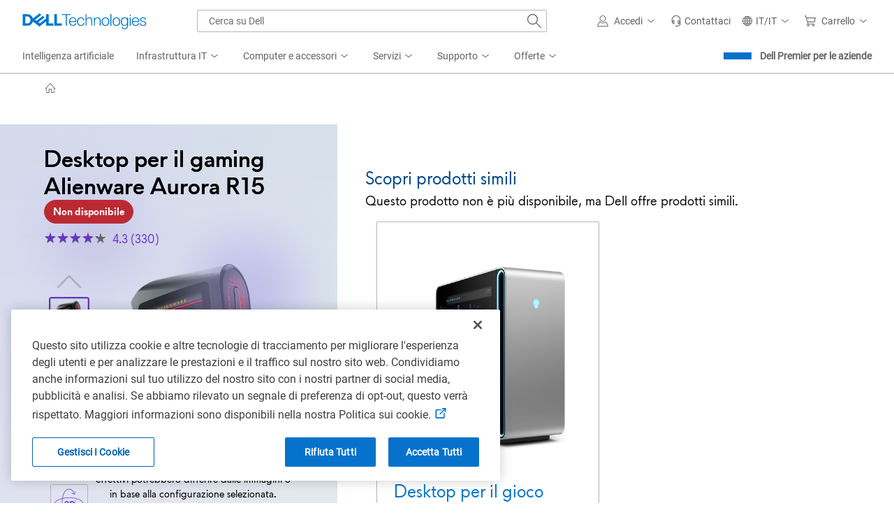

--- FILE ---
content_type: text/css
request_url: https://www.dell.com/cdn/assets/csb/unifiedpdux/bundles/1.0.0.27308/css/aw-styles.min.css
body_size: 24272
content:
@charset "UTF-8";html,html body{font-size:16px!important}.sr-only{clip:rect(0,0,0,0);border:0;-webkit-clip-path:inset(50%);clip-path:inset(50%);height:1px;overflow:hidden;padding:0;position:absolute;white-space:nowrap;width:1px}.sr-only-focusable:active,.sr-only-focusable:focus{clip:auto;-webkit-clip-path:none;clip-path:none;height:auto;overflow:visible;position:static;white-space:normal;width:auto}#loading{-webkit-box-pack:center;-ms-flex-pack:center;-webkit-box-align:center;-ms-flex-align:center;align-items:center;background:rgba(0,0,0,.2);display:none;height:100vh;justify-content:center;position:fixed;top:0;width:100vw;z-index:999999}#loading.show{display:-webkit-box;display:-ms-flexbox;display:flex}body{color:#000}body[smrt-modal-open]{overflow:hidden}.title-section{font-size:1.5rem;font-weight:400}@media (max-width:991.98px){.title-section{font-size:1.25rem}}.blue-box{background-color:#edf9ff;padding:.8rem}.blue-box[role=alert]{padding-right:1.5625rem}.blue-box .close{-webkit-filter:invert(23%) sepia(51%) saturate(7194%) hue-rotate(196deg) brightness(89%) contrast(101%);filter:invert(23%) sepia(51%) saturate(7194%) hue-rotate(196deg) brightness(89%) contrast(101%);right:.8rem;top:.625rem}.gap-8{gap:8px}.gap-12{gap:12px}.gap-16{gap:16px}.col-gap-8{-webkit-column-gap:8px;-moz-column-gap:8px;column-gap:8px}.font-weight-md{font-weight:500;text-shadow:0 0 currentColor}.border-dark-gray{border-color:#222!important}.border-granite{border-color:#aaa!important}.bg-cloud{background-color:#edf9ff!important}.fill-dell-blue{fill:#007db8}#breadcrumb-and-agreement{background:#f5f6f7;padding-top:5px}.border-top-with-gutters-5{border-top:.0625rem solid #ccc;margin-top:1.25rem!important;padding-top:1.25rem!important}[component=valueprop] .ft-value-prop img{width:auto!important}footer{overflow-x:hidden;padding-bottom:62.67px}@media (min-width:992px){footer{padding-bottom:0}}#show-details{bottom:62.67px;max-height:70vh;overflow-y:scroll;-webkit-transition:.2s;transition:.2s}#show-details>.row>.col>div{border-bottom:.0625rem solid #aaa;padding:.5rem 0}body #show-details>.row>.col>div:first-child{border-bottom:0;padding-bottom:0;padding-top:0}#show-details>.row>.col>div:last-child{border-bottom:0;padding-bottom:0}#show-details>.row>.col>div .purchase-disclaimer{border-top:.0625rem solid #aaa;padding:.875rem 0 .25rem}.no-scroll{overflow:hidden!important}.greyout.show{background:rgba(0,0,0,.631);display:block!important;top:0;z-index:1010}.greyout.show~#bottom-navbar{-webkit-box-shadow:none!important;box-shadow:none!important}.bg-blue{background-color:#007db8!important}.border-color-blue{border-color:#007db8!important}.bg-indigo{background-color:#d74324!important}.border-color-indigo{border-color:#d74324!important}.bg-purple{background-color:#6e2585!important}.border-color-purple{border-color:#6e2585!important}.bg-pink{background-color:#b7295a!important}.border-color-pink{border-color:#b7295a!important}.bg-red{background-color:#ce1126!important}.border-color-red{border-color:#ce1126!important}.bg-orange{background-color:#ee6411!important}.border-color-orange{border-color:#ee6411!important}.bg-yellow{background-color:#feefcb!important}.border-color-yellow{border-color:#feefcb!important}.bg-green{background-color:#6ea204!important}.border-color-green{border-color:#6ea204!important}.bg-teal{background-color:#42aeaf!important}.border-color-teal{border-color:#42aeaf!important}.bg-cyan{background-color:#006bbd!important}.border-color-cyan{border-color:#006bbd!important}.bg-white{background-color:#fff!important}.border-color-white{border-color:#fff!important}.bg-gray{background-color:#6c757d!important}.border-color-gray{border-color:#6c757d!important}.bg-gray-dark{background-color:#636363!important}.border-color-gray-dark{border-color:#636363!important}.bg-dell-gray{background-color:grey!important}.border-color-dell-gray{border-color:grey!important}.bg-dell-black{background-color:#000!important}.border-color-dell-black{border-color:#000!important}.bg-dell-teal{background-color:#42aeaf!important}.border-color-dell-teal{border-color:#42aeaf!important}.bg-dell-purple{background-color:#6e2585!important}.border-color-dell-purple{border-color:#6e2585!important}.bg-dell-berry{background-color:#b7295a!important}.border-color-dell-berry{border-color:#b7295a!important}.bg-dell-red{background-color:#ce1126!important}.border-color-dell-red{border-color:#ce1126!important}.bg-dell-coral{background-color:#d74324!important}.border-color-dell-coral{border-color:#d74324!important}.bg-dell-orange{background-color:#ee6411!important}.border-color-dell-orange{border-color:#ee6411!important}.bg-dell-yellow{background-color:#feefcb!important}.border-color-dell-yellow{border-color:#feefcb!important}.bg-dell-green{background-color:#6ea204!important}.border-color-dell-green{border-color:#6ea204!important}.bg-dell-chartreuse{background-color:#c1d82f!important}.border-color-dell-chartreuse{border-color:#c1d82f!important}.bg-dell-midnight{background-color:#00447c!important}.border-color-dell-midnight{border-color:#00447c!important}.bg-dell-blue{background-color:#007db8!important}.border-color-dell-blue{border-color:#007db8!important}.bg-dell-carbon{background-color:#444!important}.border-color-dell-carbon{border-color:#444!important}.bg-dell-granite{background-color:#aaa!important}.border-color-dell-granite{border-color:#aaa!important}.bg-dell-quartz{background-color:#eee!important}.border-color-dell-quartz{border-color:#eee!important}.bg-dell-white{background-color:#fff!important}.border-color-dell-white{border-color:#fff!important}.bg-dell-alert-yellow{background-color:#ffffc9!important}.border-color-dell-alert-yellow{border-color:#ffffc9!important}.bg-dell-cloud{background-color:#edf9ff!important}.border-color-dell-cloud{border-color:#edf9ff!important}.bg-dell-sky{background-color:#cce5f1!important}.border-color-dell-sky{border-color:#cce5f1!important}.bg-dell-mist{background-color:#f9f9f9!important}.border-color-dell-mist{border-color:#f9f9f9!important}.bg-dell-ash{background-color:#ccc!important}.border-color-dell-ash{border-color:#ccc!important}.bg-dell-moon{background-color:#767676!important}.border-color-dell-moon{border-color:#767676!important}.bg-dell-sea-blue{background-color:#006bbd!important}.border-color-dell-sea-blue{border-color:#006bbd!important}.bg-dell-blue-disabled{background-color:#5aabd1!important}.border-color-dell-blue-disabled{border-color:#5aabd1!important}.bg-dell-primary-purchase-green{background-color:#408001!important}.border-color-dell-primary-purchase-green{border-color:#408001!important}.bg-dell-primary-purchase-green-disabled{background-color:#83ad5a!important}.border-color-dell-primary-purchase-green-disabled{border-color:#83ad5a!important}.bg-dell-primary-purchase-green-hover{background-color:#285709!important}.border-color-dell-primary-purchase-green-hover{border-color:#285709!important}.bg-dell-secondary-non-purchase-disabled{background-color:#f9f9f9!important}.border-color-dell-secondary-non-purchase-disabled{border-color:#f9f9f9!important}.bg-dell-secondary-non-purchase-hover{background-color:#dadada!important}.border-color-dell-secondary-non-purchase-hover{border-color:#dadada!important}.smrt-modal-header{min-height:auto}.smrt-modal-body{margin-top:.625rem}.upd-ctas{min-height:2.375rem}#add-to-cart-stack{min-height:38.4px;padding-left:60px}.hero-content>.col-md-6:first-child{background:#f5f6f7}.hero-content>.col-md-6{padding-bottom:30px}#hero-section.sticky-enabled{-ms-flex-item-align:start;align-self:flex-start;height:100vh;position:sticky;top:55px;z-index:5}body.upd-superconfig #accessories-section,body.upd-superconfig #services-section,body.upd-superconfig #software-section{display:none}body.upd-superconfig #customization-anchor.anchor{top:-70px;width:100%}@media (min-width:992px){body.upd-superconfig #customization-anchor.anchor{top:-60px;width:unset}}body.upd-superconfig .upd-dynamic-technote{vertical-align:middle!important}body.upd-superconfig.mgal-expand-drawer #hero-section.sticky-enabled{position:relative!important;z-index:unset!important}body.upd-superconfig .rating-summary>div{margin-bottom:0!important}body.upd-superconfig .hero-section{padding-top:40px!important}@media (min-width:768px){body.upd-superconfig .hero-section{-webkit-box-flex:0!important;-ms-flex:0 0 100%!important;flex:0 0 100%!important;max-width:100%!important;padding-left:47px!important;padding-right:16px!important}}@media (min-width:992px){body.upd-superconfig .hero-section{-webkit-box-flex:0!important;-ms-flex:0 0 40%!important;flex:0 0 40%!important;max-width:40%!important;padding-left:63px!important;padding-right:40px!important}}@media (min-width:1200px){body.upd-superconfig .hero-section{padding-left:72px!important}}@media (min-width:1400px){body.upd-superconfig .hero-section{padding-left:88px!important}}@media (min-width:768px){body.upd-superconfig .blue-box-call-to-order,body.upd-superconfig .discontinued-info-box,body.upd-superconfig .unavailable-info-box{margin:50px 0!important}body.upd-superconfig .container-fluid{padding-left:2rem!important;padding-right:2rem!important}}@media (min-width:1400px){body.upd-superconfig .container-fluid{padding-left:4rem!important;padding-right:4rem!important}}body.upd-oneconfig #shipping-box{-webkit-padding-after:1rem;min-height:4.375rem;padding-block-end:1rem}body.upd-oneconfig .hero-oc-stack{display:none}body.upd-oneconfig.show-custom-order .hero-oc-stack{display:block}body.upd-oneconfig.show-custom-order #configuration-section{padding-top:2.5rem}body.upd-oneconfig.show-custom-order #offers-container,body.upd-oneconfig.show-custom-order.hide-offers .custom-order-heading,body.upd-oneconfig.show-custom-order.hide-offers .view-offers-btn,body.upd-oneconfig.show-custom-order:not(.hide-offers) .variant-model-hmc,body.upd-oneconfig:not(.show-custom-order) #configuration,body.upd-oneconfig:not(.show-custom-order) #show-details .upd-rewards-mfe,body.upd-oneconfig:not(.show-custom-order) #show-details [data-bind="html: specialOffer"],body.upd-oneconfig:not(.show-custom-order) .advanced-config-banner,body.upd-oneconfig:not(.show-custom-order) .advanced-configuration,body.upd-oneconfig:not(.show-custom-order) .custom-order-heading,body.upd-oneconfig:not(.show-custom-order) .deals-label,body.upd-oneconfig:not(.show-custom-order) .hero-content .vat-delivery-info,body.upd-oneconfig:not(.show-custom-order) .hero-section #shipping-box,body.upd-oneconfig:not(.show-custom-order) .hero-section .upd-rewards-mfe,body.upd-oneconfig:not(.show-custom-order) .hero-section [data-bind="html: specialOffer"],body.upd-oneconfig:not(.show-custom-order) .hot-deals-child-container,body.upd-oneconfig:not(.show-custom-order) .incompatible-alert,body.upd-oneconfig:not(.show-custom-order) .view-offers-btn{display:none!important}@media (min-width:768px){body.upd-oneconfig #configuration-section{-webkit-box-flex:0!important;-ms-flex:0 0 50%!important;flex:0 0 50%!important;max-width:50%!important}}@media (min-width:992px){body.upd-oneconfig .hero-section:not(.read-only){-webkit-box-flex:0!important;-ms-flex:0 0 40%!important;flex:0 0 40%!important;max-width:40%!important}body.upd-oneconfig #configuration-section{-webkit-box-flex:0!important;-ms-flex:0 0 60%!important;flex:0 0 60%!important;max-width:60%!important}}@media (max-width:1199.98px){body.upd-oneconfig .hero-content{-webkit-box-orient:vertical;-webkit-box-direction:normal;-ms-flex-direction:column;flex-direction:column}body.upd-oneconfig .hero-section:not(.read-only){-webkit-box-flex:0!important;-ms-flex:0 0 100%!important;flex:0 0 100%!important;max-width:100%!important}body.upd-oneconfig #configuration-section{padding-top:1.25rem}body.upd-oneconfig #configuration-section,body.upd-oneconfig #offers-container,body.upd-oneconfig.upd-superconfig #upsell-container,body.upd-oneconfig.upd-superconfig .upd-sc-loading{-webkit-box-flex:0!important;-ms-flex:0 0 100%!important;flex:0 0 100%!important;max-width:100%!important}}@media (min-width:1200px){body.upd-oneconfig:not(.show-custom-order) #offers-container.sticky-enabled{position:sticky;top:75px}}@media (max-width:1199.98px){body.upd-oneconfig #main-content-container.container-fluid{padding-left:.9375rem!important;padding-right:.9375rem!important}}@media (min-width:768px) and (max-width:1199.98px){body.upd-oneconfig #configuration-section{padding-left:30px;padding-right:30px}}#configuration-section{padding-top:3.75rem}@media (min-width:768px){.read-only{-webkit-box-flex:0;display:-webkit-box;display:-ms-flexbox;display:flex;-ms-flex:0 0 100%;flex:0 0 100%;max-width:100%}.read-only>div{-webkit-box-flex:0;-ms-flex:0 0 50%;flex:0 0 50%}#breadcrumb-and-agreement{background:#fff}#main-content-container{background:#fff;margin-top:0!important;padding-left:0!important}#tech-spec-container{margin-left:1.5625rem!important}.hero-content>.col-md-6{padding-top:1.25rem}.hero-content>.col-md-6:first-child{padding-left:3.4375rem!important}}#sub-nav .upd-sub-nav-shipping{-ms-flex-preferred-size:100%;display:none;flex-basis:100%;text-align:right}#sub-nav.is-sticky .upd-sub-nav-shipping{display:block}@media (min-width:768px){.container-fluid{padding-left:40px!important;padding-right:40px!important}}@media (min-width:992px){.container-fluid{padding-left:1.875rem!important;padding-right:1.875rem!important}#tech-spec-container{margin-left:.9375rem!important}.hero-content>.col-md-6:first-child{padding-left:2.8125rem!important}#breadcrumb-and-agreement{height:4.5rem}.hero-section{padding-top:1.875rem!important}}@media (min-width:1200px){.container-fluid{max-width:2730px;padding-left:4rem!important;padding-right:4rem!important}.hero-content>.col-md-6:first-child{padding-left:4.875rem!important;padding-right:4rem!important}#configuration-section{padding-left:2.5rem}#tech-spec-container,#vocaas-container{margin-left:3.125rem!important}}@-webkit-keyframes slide-in{0%{-webkit-transform:translateX(100%);transform:translateX(100%)}to{-webkit-transform:translateX(0);transform:translateX(0)}}@keyframes slide-in{0%{-webkit-transform:translateX(100%);transform:translateX(100%)}to{-webkit-transform:translateX(0);transform:translateX(0)}}.model-id{font-size:14px}linearGradient#ai-prompt-gradient{--gradient-start:#0063b8;--gradient-via:#7f234f;--gradient-end:#49155c}.custom-order-heading{font-size:1.5rem;margin-top:1.25rem}@media (max-width:991.98px){.custom-order-heading{font-size:1.25rem;margin-top:1rem}.pb-5.custom-order-heading{padding-bottom:1rem!important}}.view-offers-btn{font-size:.875rem;line-height:1.714;text-decoration:none!important}.view-offers-btn:active,.view-offers-btn:hover{background-color:#d9f5fd}.accordion-box{border-radius:.125rem;border-top:.0625rem solid rgba(0,42,88,.08);-webkit-transition:all .2s;transition:all .2s}.accordion-box .accordion-button{min-height:1.625rem}.accordion-box .accordion-button:not(.collapsed)+.accordion-content{z-index:1}.accordion-box .module-title{line-height:1.5}.accordion-box .hmc-mfe__link{display:block!important}.accordion-box .chevron-up{fill:#0063b8;-ms-flex-negative:0;flex-shrink:0;-webkit-transition:all .2s;transition:all .2s}.accordion-box .collapsed .chevron-up{-webkit-transform:rotate(180deg);transform:rotate(180deg);-webkit-transition:all .2s;transition:all .2s}.accordion-box .accordion-icon{-webkit-box-flex:0;-ms-flex:0;flex:0}.accordion-box .accordion-content{width:-webkit-fit-content;width:-moz-fit-content;width:fit-content}.accordion-box .accordion-content .border-left{padding-left:.8rem}.accordion-box:hover{-webkit-box-shadow:0 0 6px rgba(0,42,88,.08),0 0 0 rgba(0,42,88,.08),0 2px 4px rgba(0,42,88,.08);box-shadow:0 0 6px rgba(0,42,88,.08),0 0 0 rgba(0,42,88,.08),0 2px 4px rgba(0,42,88,.08)}.accordion-button.collapsed+.accordion-content .option-title-collapsed{display:block!important}.accordion-button.collapsed+.accordion-content .help-me-choose-container{display:none!important}.expand-accordion-shadow{-webkit-box-shadow:0 0 6px rgba(0,42,88,.08),0 0 0 rgba(0,42,88,.08),0 2px 4px rgba(0,42,88,.08);box-shadow:0 0 6px rgba(0,42,88,.08),0 0 0 rgba(0,42,88,.08),0 2px 4px rgba(0,42,88,.08);margin-bottom:8px}@media (max-width:991.98px){.accordion-content .border-left{border:none!important;padding-left:0!important}}.single-column-accordion{margin-bottom:1.25rem!important;padding-left:1rem!important;padding-right:1rem!important;padding-top:.5rem!important}.single-column-accordion .hmc-title-container{-webkit-box-orient:vertical!important;-webkit-box-direction:normal!important;-ms-flex-direction:column!important;flex-direction:column!important}.single-column-accordion .accordion-content{margin-bottom:.25rem!important;margin-top:.5rem!important}.single-column-accordion .accordion-content .option-title-collapsed{border:none!important;padding-left:0!important}.single-column-accordion .help-me-choose-container{border:none!important;min-height:1.5rem!important;padding-left:0!important}.advanced-config-image{width:200px}.advanced-config-image>img{-o-object-fit:contain;object-fit:contain}.advanced-config-cta-label{min-width:185px}@media (max-width:991.98px){.advanced-config-cta-label{width:100%}}.back-to-top-container{position:relative}.back-to-top-wrapper{position:absolute;right:1rem}.back-to-top-btn{border-radius:.125rem;bottom:4.5rem;-webkit-box-shadow:-2px 2px 2px rgba(0,42,88,.08),-4px 4px 4px rgba(0,42,88,.08),-8px 8px 8px rgba(0,42,88,.08),-16px 16px 16px rgba(0,42,88,.08);box-shadow:-2px 2px 2px rgba(0,42,88,.08),-4px 4px 4px rgba(0,42,88,.08),-8px 8px 8px rgba(0,42,88,.08),-16px 16px 16px rgba(0,42,88,.08);color:#00447c;display:table;line-height:normal;opacity:0;position:fixed;-webkit-transform:translateX(-100%);transform:translateX(-100%);-webkit-transition:opacity .1s,z-index 0s .1s;transition:opacity .1s,z-index 0s .1s;z-index:-1}.back-to-top-btn.show{opacity:1;-webkit-transition:opacity .1s;transition:opacity .1s;z-index:10}.back-to-top-btn:active,.back-to-top-btn:hover{background-color:#ccc;color:#00447c}.back-to-top-btn:focus{background-color:#eee;-webkit-box-shadow:-.0625rem .0625rem .25rem .0625rem rgba(0,0,0,.2);box-shadow:-.0625rem .0625rem .25rem .0625rem rgba(0,0,0,.2);color:#00447c}.back-to-top-btn:active:not(:disabled):not(.disabled){color:#00447c}.back-to-top-btn:active:not(:disabled):not(.disabled):focus{-webkit-box-shadow:-.0625rem .0625rem .25rem .0625rem rgba(0,0,0,.2);box-shadow:-.0625rem .0625rem .25rem .0625rem rgba(0,0,0,.2)}@media (max-width:991.98px){.back-to-top-btn{bottom:9.125rem;padding-left:.4375rem!important;padding-right:.4375rem!important}}.agreement-cont a{display:block}.model{-webkit-user-select:text;-moz-user-select:text;-ms-user-select:text;user-select:text}.model[data-status=selected]{background-color:#edf9ff;cursor:default;opacity:1;pointer-events:none}.model:active,.model:hover{background-color:#fff!important;border-color:#007db8!important}.model:visited{color:#000!important}.variant-model-hmc .base-config-option{border-color:#b6b6b6;color:#000!important;line-height:1.225;padding:1.0625rem .5625rem!important;width:100%}.variant-model-hmc .base-config-option[data-status=selected]{border-color:#0672cb}.variant-model-hmc .base-config-option:active,.variant-model-hmc .base-config-option:hover,.variant-model-hmc .base-config-option[data-status=selected]{border-width:2px;padding:1rem .5rem!important}.variant-model-hmc .base-config-option.model:active,.variant-model-hmc .base-config-option.model:hover{border-color:#b6b6b6!important}.variant-model-hmc .base-wrapper{max-width:100%!important}@media (min-width:768px) and (max-width:991.98px){.variant-model-hmc .base-wrapper{max-width:calc(50% - 8px)!important}.variant-model-hmc .base-wrapper:nth-child(2n){margin-right:0!important}}@media (min-width:992px){.variant-model-hmc .base-wrapper{max-width:calc(33.33333% - 10.67px)!important}.variant-model-hmc .base-wrapper:nth-child(3n){margin-right:0!important}}[data-bind$=brandImages]{height:2.3125rem}[data-bind$=brandImages] img:first-child{margin-left:0!important;max-height:100%}body.upd-superconfig:not(.upd-oneconfig) [data-bind$=brandImages]{padding-bottom:24px!important}.breadcrumb{-webkit-box-align:end;-ms-flex-align:end;align-items:flex-end;font-size:.875rem}.breadcrumb,.breadcrumb a{color:#6e6e6e}.breadcrumb .active{color:#0e0e0e}.breadcrumb .breadcrumb-item{display:-webkit-box;display:-ms-flexbox;display:flex;line-height:1.8;padding-left:0}.breadcrumb .breadcrumb-item .breadcrumb-seperator{margin-left:.8125rem;margin-right:.8125rem}.breadcrumb .breadcrumb-item .home-anchor{-webkit-box-align:center;-ms-flex-align:center;align-items:center;display:-webkit-box;display:-ms-flexbox;display:flex}.breadcrumb .breadcrumb-item .mobile-breadcrumb-icon{fill:#636363;height:1.25rem;margin-right:.75rem;width:.75rem}.merchandising-blurb+.blue-box-call-to-order,.variant-model-hmc+.blue-box-call-to-order{margin-top:1.25rem}.blue-box-call-to-order{background-color:#d9f5fd;color:#002a58;font-size:1rem;margin-top:150px;padding:.75rem}@media (max-width:991.98px){.blue-box-call-to-order{margin-top:24px}}.blue-box-call-to-order .btn{border-radius:.125rem;font-weight:500}@media (max-width:991.98px){body.upd-superconfig:not(.upd-oneconfig) .blue-box-call-to-order{margin-top:4px}}.container-cart-success-banner{margin-bottom:4rem!important;margin-top:1rem!important}@media (min-width:768px){.container-cart-success-banner{margin-bottom:2.5rem!important;margin-left:1.125rem}}@media (min-width:576px) and (max-width:991.98px){.container-cart-success-banner{margin-left:0!important}}.cart-success-banner{width:95%}@media (max-width:991.98px){.cart-success-banner{margin-left:1rem;width:87%}}@media (min-width:576px) and (max-width:991.98px){.cart-success-banner{width:93%}}.cart-success-banner .close{height:100%;height:21px;margin-right:.5rem}@media (max-width:991.98px){.cart-success-banner .close{margin-right:1rem}}.cart-success-banner p.alert-body{color:#193100;font-size:.875rem!important;min-width:100%!important}@media (max-width:991.98px){.cart-success-banner .check-circle-icon{-ms-flex-item-align:start;align-self:flex-start;height:21px}}@media (min-width:768px){#configuration>.h5:first-child{margin-top:0!important}}.h5.module-title>a{font-size:.875rem}.option-wrapper{margin:16px 16px 0 0;margin-right:0!important;max-width:100%!important}@media (max-width:767.98px){.option-wrapper{margin-right:0!important;max-width:100%!important}}@media (max-width:991.98px){.option-wrapper:nth-child(2n){margin-right:0!important}}@media (min-width:992px){.option-wrapper{max-width:calc(33.33333% - 10.67px)}.option-wrapper:nth-child(3n){margin-right:0!important}}.option-wrapper .selection-details{bottom:5px;height:26px;right:5px;width:26px}.option{color:#000!important;line-height:1.225;-webkit-user-select:text;-moz-user-select:text;-ms-user-select:text;user-select:text;width:100%}.option,.option .btn{padding:.6rem!important}.option .price{margin-top:auto}.option[data-status]:active,.option[data-status]:hover{background-color:#eee!important;border-color:#007db8}.option[data-status=selected]{background-color:#edf9ff;border-color:#007db8;opacity:1}.option[data-status=selected]:active,.option[data-status=selected]:hover{background-color:#edf9ff!important;border-color:#007db8!important;cursor:default}.option[data-status=disabled]{background-color:#f0f0f0!important;border-color:#b6b6b6!important;border-style:dashed;color:#636363!important;cursor:default;opacity:1;pointer-events:none}.option[data-status=unavailable]{background-color:#eee}.option[data-status=unavailable]:active,.option[data-status=unavailable]:hover{background-color:#eee!important}.option[data-status=unavailable]:active .unavailable-message,.option[data-status=unavailable]:hover .unavailable-message{background-color:inherit;border-color:inherit;color:inherit}@media (min-width:992px){.option[data-status=unavailable]:active .unavailable-message,.option[data-status=unavailable]:hover .unavailable-message{height:auto;max-height:200px;opacity:1;overflow:hidden}}.option .unavailable-message{background-color:#eee;border-top:0;font-size:.75rem;font-weight:700;left:-1px;max-height:0;opacity:0;-webkit-transition:max-height 1s ease-out;transition:max-height 1s ease-out;width:calc(100% + 2px);z-index:1}.option .unavailable-message:hover{background-color:inherit;border-color:inherit;color:inherit}.option .unavailable-message>span{overflow:hidden}body.upd-superconfig:not(.upd-oneconfig) #configuration-section .accordion-box{padding-top:8px!important}body.upd-superconfig:not(.upd-oneconfig) #configuration-section .accordion-box:not(.expand-accordion-shadow){padding-bottom:12px!important}body.upd-superconfig:not(.upd-oneconfig) #configuration-section .accordion-box .accordion-icon{height:unset!important;right:0;width:unset!important}body.upd-superconfig:not(.upd-oneconfig) #configuration-section .variant-model-hmc .h5{font-size:20px!important;font-weight:700!important}body.upd-superconfig:not(.upd-oneconfig) #configuration-section .accordion-box>div:first-child{-webkit-box-orient:vertical!important;-webkit-box-direction:normal!important;-ms-flex-direction:column!important;flex-direction:column!important}body.upd-superconfig:not(.upd-oneconfig) #configuration-section .accordion-box>div:first-child .help-me-choose-container,body.upd-superconfig:not(.upd-oneconfig) #configuration-section .accordion-box>div:first-child .option-title-collapsed{border-left:none!important;padding-left:0!important}@media (min-width:768px){body.upd-superconfig:not(.upd-oneconfig) #configuration-section{-webkit-box-flex:0!important;-ms-flex:0 0 100%!important;flex:0 0 100%!important;max-width:100%!important;padding-left:48px!important;padding-top:8px}}@media (min-width:768px) and (max-width:991.98px){body.upd-superconfig:not(.upd-oneconfig) #configuration-section .option-wrapper{margin-right:0!important;max-width:100%!important}}@media (min-width:992px){body.upd-superconfig:not(.upd-oneconfig) #configuration-section{-webkit-box-flex:0!important;-ms-flex:0 0 60%!important;flex:0 0 60%!important;max-width:60%!important;padding-left:64px!important}}.option-selection-modal:not(.delta-price-modal),.smart-popover-popup.smart-popover-modal.delta-price-modal{border:unset;line-height:1.5;padding:16px 16px 0}.option-selection-modal:not(.delta-price-modal) .table,.smart-popover-popup.smart-popover-modal.delta-price-modal .table{border-collapse:collapse}.option-selection-modal:not(.delta-price-modal) .total-price,.smart-popover-popup.smart-popover-modal.delta-price-modal .total-price{font-size:20px}.option-selection-modal:not(.delta-price-modal) .smart-popover-popup-header .smart-popover-popup-close,.smart-popover-popup.smart-popover-modal.delta-price-modal .smart-popover-popup-header .smart-popover-popup-close{display:none!important}.option-selection-modal:not(.delta-price-modal) .discount-removed,.smart-popover-popup.smart-popover-modal.delta-price-modal .discount-removed{color:#d0353f}.option-selection-modal:not(.delta-price-modal) .discount-added,.smart-popover-popup.smart-popover-modal.delta-price-modal .discount-added{color:#4f7d00}.option-selection-modal:not(.delta-price-modal) .discount-price,.smart-popover-popup.smart-popover-modal.delta-price-modal .discount-price{right:0}.option-selection-modal:not(.delta-price-modal) .modal-cta-buttons,.smart-popover-popup.smart-popover-modal.delta-price-modal .modal-cta-buttons{background-color:#fff!important;bottom:0;-webkit-box-shadow:0 -4px 10px 0 rgba(0,0,0,.102);box-shadow:0 -4px 10px 0 rgba(0,0,0,.102);gap:16px;position:fixed}.option-selection-modal:not(.delta-price-modal) .modal-cta-buttons .smart-popover-popup-close,.smart-popover-popup.smart-popover-modal.delta-price-modal .modal-cta-buttons .smart-popover-popup-close{height:40px}.option-selection-modal:not(.delta-price-modal) .table>tbody>tr:first-child td,.smart-popover-popup.smart-popover-modal.delta-price-modal .table>tbody>tr:first-child td{padding-top:8px}.option-selection-modal:not(.delta-price-modal) .table>tbody>tr:last-child td,.smart-popover-popup.smart-popover-modal.delta-price-modal .table>tbody>tr:last-child td{padding-bottom:8px!important}@media (min-width:768px){.option-selection-modal:not(.delta-price-modal),.smart-popover-popup.smart-popover-modal.delta-price-modal{height:unset;padding:24px 24px 0;width:unset}.option-selection-modal:not(.delta-price-modal) .smart-popover-popup-header .smart-popover-popup-close,.smart-popover-popup.smart-popover-modal.delta-price-modal .smart-popover-popup-header .smart-popover-popup-close{display:-webkit-box!important;display:-ms-flexbox!important;display:flex!important}.option-selection-modal:not(.delta-price-modal) .modal-cta-buttons,.smart-popover-popup.smart-popover-modal.delta-price-modal .modal-cta-buttons{-webkit-box-shadow:unset;box-shadow:unset;position:unset}}@media (max-width:767.98px){.option-selection-modal:not(.delta-price-modal),.smart-popover-popup.smart-popover-modal.delta-price-modal{-webkit-animation:slide-in .5s ease-in;animation:slide-in .5s ease-in;height:100vh;max-height:100vh;top:0;-webkit-transform:none;transform:none;width:100vw}.option-selection-modal:not(.delta-price-modal) .discount-price,.smart-popover-popup.smart-popover-modal.delta-price-modal .discount-price{font-weight:700}.option-selection-modal:not(.delta-price-modal) .modal-cta-buttons .smart-popover-popup-close,.smart-popover-popup.smart-popover-modal.delta-price-modal .modal-cta-buttons .smart-popover-popup-close{width:100%}.option-selection-modal:not(.delta-price-modal) .modal-cta-buttons{padding:16px!important;right:0!important}}.th-width-arrow{width:40px!important}.sub-module{color:#4e4e4e}.detailed-option{background-color:#fff;border:2px solid #0672cb;border-radius:.375rem!important}.detailed-option:not([data-status=selected]){border:1px solid #d2d2d2}.detailed-option[data-status]:hover{background-color:#fff!important;border-color:#0e0e0e}.detailed-option.btn.option.rounded-sm{padding:1rem!important}.detailed-option.btn.option.rounded-sm:not(:only-child):not(.price-option){padding-right:2rem!important}.detailed-option:has(button.sr-only:focus) .selection-details svg,.detailed-option:has(~button.sr-only:focus-visible) .selection-details svg{border-radius:50%;outline:1px solid #000;outline-offset:2px}@media (min-width:992px){.detailed-option{-webkit-box-orient:horizontal!important;-webkit-box-direction:normal!important;-ms-flex-direction:row!important;flex-direction:row!important}.detailed-option .price{-ms-flex-line-pack:center;text-wrap:nowrap;align-content:center;margin-left:auto!important;margin-top:0!important;padding-left:.625rem!important;padding-top:0!important}}.detailed-option[data-status=unavailable]{background-color:transparent;border-color:#b6b6b6;border-style:dashed;padding-right:20px!important}.detailed-option[data-status=available]{border-color:#b6b6b6}.detailed-option[data-status=available]:hover,.detailed-option[data-status=unavailable]:hover{border-color:#0672cb}body.upd-superconfig:not(.upd-oneconfig) .detailed-option{border-style:solid}body.upd-superconfig:not(.upd-oneconfig) .detailed-option[data-status=available],body.upd-superconfig:not(.upd-oneconfig) .detailed-option[data-status=unavailable]{border-color:#d2d2d2}body.upd-superconfig:not(.upd-oneconfig) .detailed-option .selection-details>svg{height:20px;width:20px}body.upd-oneconfig .detailed-option{background-color:#fff!important;border-radius:.5rem!important;border-style:solid;padding-bottom:.6rem!important}body.upd-oneconfig .detailed-option:active,body.upd-oneconfig .detailed-option:hover{border-color:#b6b6b6}body.upd-oneconfig .detailed-option[data-status=selected]{border-width:2px}body.upd-oneconfig .detailed-option:not([data-status=selected]){margin:1px!important}body.upd-oneconfig .detailed-option:not([data-status=selected]):not(.price-option){padding-right:30px!important}body.upd-oneconfig .detailed-option .selection-details>svg{height:20px;width:20px}.option-selection-modal{border-radius:3px;padding:27px 34px 34px}.option-selection-modal #sm-chkbox-optin{height:18px;width:18px}.option-selection-modal .smart-popover-popup-message{-webkit-box-orient:vertical;-webkit-box-direction:normal;-webkit-box-pack:center;-ms-flex-pack:center;-webkit-box-align:center;-ms-flex-align:center;align-items:center;display:-webkit-box;display:-ms-flexbox;display:flex;-ms-flex-direction:column;flex-direction:column;font-size:16px;justify-content:center;margin:0}.option-selection-modal .smart-popover-popup-header{-webkit-box-pack:center;-ms-flex-pack:center;border:none;justify-content:center;margin:0;padding:0}.option-selection-modal .smart-popover-popup-header .smart-popover-popup-title{font-size:24px;font-weight:300;line-height:32px;padding:0;text-align:center}.option-selection-modal .smart-popover-popup-header button{position:absolute;right:28px;top:31px}@media (min-width:768px){.option-selection-modal .smart-popover-popup-header .smart-popover-popup-title{font-size:32px;line-height:40px}}.option-selection-modal .modal-line-item>div:first-child{-ms-flex-preferred-size:25%;flex-basis:25%}.option-selection-modal .modal-line-item>div:last-child{-ms-flex-preferred-size:75%;flex-basis:75%}.option-selection-modal .modal-cta-buttons button{min-width:100px}@media (min-width:768px){.option-selection-modal{width:648px}}.option-wrapper .selection-details.sco{bottom:-4px!important}.single-column-accordion .option-wrapper .selection-details{height:1px!important;padding-left:.5rem!important;right:1rem!important;top:50%!important;-webkit-transform:translateY(-50%)!important;transform:translateY(-50%)!important}.single-column-accordion .option-wrapper .selection-details.price-modal.sco{right:8px!important;top:unset!important;-webkit-transform:unset!important;transform:unset!important}@media (max-width:767.98px){.single-column-accordion .option-wrapper .selection-details.price-modal.sco{right:0!important}.scoprice{-webkit-box-orient:horizontal;-webkit-box-direction:normal;display:-webkit-box;display:-ms-flexbox;display:flex;-ms-flex-direction:row;flex-direction:row}.md-price{-webkit-box-ordinal-group:2;-ms-flex-order:1;margin-right:.5rem!important;order:1}.md-price-info{-webkit-box-ordinal-group:3;-ms-flex-order:2;order:2;padding-bottom:.5rem!important}}.selection-details.smart-modal:not(.price-modal):focus-visible{outline:0!important}.selection-details.smart-modal:not(.price-modal):focus-visible svg{border-radius:50%;outline:1px solid #000;outline-offset:2px}@media (max-width:991.98px){#contactDrawerTarget>button.cd-drawer-tab{bottom:74px}.no-scroll button.cd-drawer-tab{display:none}#_evidon_banner,button#cmp-revoke-consent{bottom:80px!important;left:16px!important}.no-scroll button.cmp-revoke-consent{display:none!important}div#consent-button-div{z-index:1050!important}}body.upd-oneconfig .customize,body.upd-oneconfig .new-customize{border-radius:8px;-webkit-column-gap:12px;-moz-column-gap:12px;column-gap:12px;cursor:pointer;line-height:24px;row-gap:12px}body.upd-oneconfig .customize__title,body.upd-oneconfig .new-customize__title{font-size:20px;line-height:1.5;margin-bottom:6px}body.upd-oneconfig .customize__icon,body.upd-oneconfig .new-customize__icon{background:#0672cb;border-radius:200px;height:32px;width:32px}body.upd-oneconfig .customize__price,body.upd-oneconfig .new-customize__price{font-size:20px}body.upd-oneconfig .customize:active,body.upd-oneconfig .customize:hover,body.upd-oneconfig .new-customize:active,body.upd-oneconfig .new-customize:hover{border-color:#0e0e0e!important}body.upd-oneconfig .new-customize{background-color:#f5f6f7;border:1px solid #f5f6f7;border-radius:4px!important;-webkit-box-shadow:0 0 2px 0 rgba(0,42,88,.08),0 0 4px 0 rgba(0,42,88,.08),0 0 8px 0 rgba(0,42,88,.08);box-shadow:0 0 2px 0 rgba(0,42,88,.08),0 0 4px 0 rgba(0,42,88,.08),0 0 8px 0 rgba(0,42,88,.08)}body.upd-oneconfig .new-customize svg{fill:#0063bb;height:16px;width:16px}body.upd-oneconfig .new-customize:active,body.upd-oneconfig .new-customize:focus,body.upd-oneconfig .new-customize:hover{border-color:#0672cb!important}body.upd-oneconfig .new-customize .btn-outline-primary{font-size:14px}body.upd-oneconfig .new-customize .btn-customize,body.upd-oneconfig .new-customize .btn-customize:active,body.upd-oneconfig .new-customize .btn-customize:focus,body.upd-oneconfig .new-customize .btn-customize:hover{background-color:#fff}body.upd-oneconfig .starting-stripe:before{background-color:#0672cb;content:"";display:inline-grid;height:10px;margin-right:12px;width:30px}@media (max-width:991.98px){.incompatible-alert{margin-bottom:.5rem!important}}.deals-mfe-claimbar{padding-top:.5rem!important}.deals-mfe-claimbar:empty,.deals-mfe-timer:empty{display:none!important}.deals-mfe-claimbar-container .deals-mfe-claimbar-label .deals-mfe-claimbar-icon svg{-webkit-transform:translateY(-1px)!important;transform:translateY(-1px)!important}.card-deck-item.offer-card-redesign.rounded.dds__carousel__item.dds__card.active .card-price .deals-mfe-timer-container>.deals-mfe-canvas-container>canvas{-webkit-filter:invert(1) brightness(2) contrast(1.2);filter:invert(1) brightness(2) contrast(1.2)}.card-deck-item.offer-card-redesign.rounded.dds__carousel__item.dds__card.active .card-price .deals-mfe-timer-container>span{-webkit-box-align:center;-ms-flex-align:center;align-items:center;display:-webkit-box;display:-ms-flexbox;display:flex}.card-deck-item.offer-card-redesign.rounded.dds__carousel__item.dds__card.active .card-price .deals-mfe-timer-container>span svg{fill:#fff!important;stroke:#fff!important}.card-deck-item.offer-card-redesign.rounded.dds__carousel__item.dds__card .card-price .deals-mfe-timer-container>.deals-mfe-canvas-container>canvas{-webkit-filter:grayscale(1) brightness(.39) contrast(.9);filter:grayscale(1) brightness(.39) contrast(.9)}.hot-deals-container{display:-webkit-box;display:-ms-flexbox;display:flex;gap:12px;line-height:24px;max-width:100%;padding-bottom:20px}.hot-deals-child-container{-webkit-box-flex:1;border:1px solid #d3d3d3;border-radius:.5rem;-webkit-box-sizing:border-box;box-sizing:border-box;cursor:pointer;-ms-flex:1;flex:1;margin:1px 10px;min-width:30%}.hot-deals-child-container:active,.hot-deals-child-container:hover{border-color:#0e0e0e!important}.hot-deals-child-container:not(.active):hover{-webkit-box-shadow:0 0 6px rgba(0,42,88,.08),0 0 0 rgba(0,42,88,.08),0 2px 4px rgba(0,42,88,.08);box-shadow:0 0 6px rgba(0,42,88,.08),0 0 0 rgba(0,42,88,.08),0 2px 4px rgba(0,42,88,.08)}.hot-deals-child-container.active{border-color:#007db8!important;border-width:2px!important;cursor:default;margin-bottom:0;margin-top:0}.hot-deals-child-container.active:active,.hot-deals-child-container.active:hover{border-color:#007db8!important}.hot-deals-child-container[data-state=error],.hot-deals-child-container[data-state=soldout]{display:none}.hot-deals-child-container .deals-mfe-badge-container{margin-bottom:.5rem}.hot-deals-child-container .deals-mfe-badge-container .deals-mfe-badge{border-radius:2rem}.hot-deals-child-container .deals-mfe-badge[data-product-id]{min-height:2.5rem}.hot-deals-child-container .deals-mfe-save{min-height:1.5rem}.hot-deals-child-container .deals-mfe-claimbar{padding-top:0!important}.hot-deals-container>.hot-deals-child-container:first-child{margin-left:0}@media (max-width:768px){.hot-deals-container{-webkit-box-orient:vertical;-webkit-box-direction:normal;-webkit-box-align:center;-ms-flex-align:center;align-items:center;-ms-flex-direction:column;flex-direction:column}.hot-deals-child-container{margin:10px 0!important;width:100%}}@media screen and (min-width:320px) and (max-width:425px){.deals-mfe-badge-container .deals-mfe-badge{padding:.375rem .75rem!important}}.deals-mfe-claimbar-icon{z-index:2!important}@media (min-width:768px){.discontinued-info-box{margin-top:200px!important}}[data-bind^="html: finance"] ul{-webkit-padding-start:15px;padding-left:15px;padding-inline-start:15px}[data-bind^="html: finance"] li{margin-bottom:4px}.dfs-mfe-links{min-height:2rem}.dfs-mfe-links a,.dfs-mfe-links button{color:#006bbd;cursor:pointer;font-size:.875rem;line-height:1rem;padding:.375rem .6875rem}.dfs-mfe-links a:hover,.dfs-mfe-links button:hover{background-color:#d9f5fd;color:#0063b8;text-decoration:none}.dfs-mfe-links.dfs-mfe-simplified{margin-top:10px}.dfs-mfe-links.dfs-mfe-simplified a.epjs-body-action-link{border:.0625rem solid #006bbd;border-radius:.125rem;display:inline-block;margin-right:10px;max-height:2rem!important}.dfs-mfe-links.dfs-mfe-simplified a.epjs-body-action-link:hover{border-color:#0063b8}.hero-content .finance{display:none}@media (min-width:576px){.hero-content .finance{display:inline-block}}.hero-content [data-bind$=finance]{min-height:4.525rem}body:not(.user-is-tabbing) :focus{outline:0!important}:focus{outline:1px solid #000!important;outline-offset:2px!important}#page-title:focus-visible{outline:0!important}#awards-and-ratings-container :focus,#product-features-container :focus{outline:revert!important}#awards-and-ratings-container li:focus,#product-features-container li:focus{outline-offset:-1px!important}#cwp_features_section .cwp-technote:focus:has(svg){outline:0!important}.media-gallery-mfe .hero-dell-media>figure{outline:revert!important;outline-offset:revert!important}body.upd-oneconfig .smart-popover-btn.free-delivery{border:none;color:#006bbd;font-size:1rem;font-weight:400;line-height:1.5;text-decoration:none}body.upd-oneconfig .smart-popover-btn.free-delivery .smart-popover-popup{color:initial}#loading-symbol{-webkit-box-pack:center;-ms-flex-pack:center;-webkit-box-align:center;-ms-flex-align:center;align-items:center;background:rgba(0,0,0,.5);display:-webkit-box;display:-ms-flexbox;display:flex;height:100vh;justify-content:center;left:0;position:fixed;top:0;width:100vw;z-index:4000}#loading-symbol .upd-sc-loading-icon{-webkit-animation:spin .92s linear infinite;animation:spin .92s linear infinite;border:.375rem solid #e1e1e1;border-left-color:#0672cb;border-radius:50%;grid-area:center;height:5.5rem;margin:auto;position:relative;width:5.5rem;z-index:1}body.aw-theme #loading-symbol .upd-sc-loading-icon{border-left-color:var(--aw-primary-purple)!important}.hero-content [data-bind$=marketPrice]{min-height:26.8px}body.upd-superconfig:not(.upd-oneconfig) #bottom-navbar .market-price{color:#fff}body.upd-superconfig:not(.upd-oneconfig) #bottom-navbar .market-price>*{font-size:1rem!important}.media-options-mfe{display:none!important}.media-gallery-mfe{padding-top:1.5rem!important}.merchandising-blurb{margin-bottom:36px}.view-offers-btn+.merchandising-blurb{margin-top:20px}body:not(.show-custom-order) .view-offers-btn+.merchandising-blurb{display:none!important}.merchandising-blurb .headline{color:#00468b;letter-spacing:.24px;line-height:1.5}.merchandising-blurb p{color:#0e0e0e;font-size:1.125rem;letter-spacing:.09px}#messageBar,[component=global-site-wide-banner].swb-container{min-height:91px}@media (min-width:991.98px){#messageBar,[component=global-site-wide-banner].swb-container{min-height:61px}}#microsurvey{min-height:14.75rem}body.upd-superconfig #microsurvey{min-height:17rem}@media (min-width:768px){body.upd-superconfig #microsurvey{min-height:14rem}#microsurvey{min-height:11.75rem}}body.upd-oneconfig .offer-card-deck .card-deck-item{border:1px solid #d2d2d2;border-radius:.5rem;display:grid;gap:1rem;grid-row:span 12!important;grid-template-rows:subgrid;height:auto}body.upd-oneconfig .offer-card-deck .card-deck-item.active{border-color:#0672cb}body.upd-oneconfig .offer-card-deck .card-deck-item.active .upd-atc-no-redirect{height:3rem;padding:.75rem;width:100%}body.upd-oneconfig .offer-card-deck .card-deck-item.active.dds__carousel__item{outline:2px solid #0672cb;outline-offset:-2px}body.upd-oneconfig .offer-card-deck .card-deck-item.active:not(.dds__carousel__item){border-width:.125rem}body.upd-oneconfig .offer-card-deck .card-deck-item.active:not(.dds__carousel__item) .card-price{padding:.9375rem .9375rem .75rem}body.upd-oneconfig .offer-card-deck .card-deck-item.active:not(.dds__carousel__item) .card-specs{padding:0 .9375rem}body.upd-oneconfig .offer-card-deck .card-deck-item.active:not(.dds__carousel__item) .card-cta{padding:1rem .9375rem .9375rem}body.upd-oneconfig .offer-card-deck .card-deck-item.active .card-cta .offer-select{background:#0672cb;color:#fff;cursor:default}body.upd-oneconfig .offer-card-deck .card-deck-item.active .card-cta .offer-select span{display:none}body.upd-oneconfig .offer-card-deck .card-deck-item.active .card-cta .offer-select span.active-label{display:block}body.upd-oneconfig .offer-card-deck .card-deck-item:not(.active):hover{border-color:#0e0e0e}body.upd-oneconfig .offer-card-deck .card-deck-item .card-price{border-bottom:1px solid #d2d2d2;display:grid;gap:0;grid-row:span 7!important;grid-template-rows:subgrid;padding:1rem 1rem .75rem}body.upd-oneconfig .offer-card-deck .card-deck-item .card-price .dfs-bread-connector{height:-webkit-fit-content;height:-moz-fit-content;height:fit-content;min-height:1.8125rem;padding-top:.5rem!important}body.upd-oneconfig .offer-card-deck .card-deck-item .card-price>*{padding-top:0!important}body.upd-oneconfig .offer-card-deck .card-deck-item .card-price>:not(:empty)~:not(:empty){margin-top:.25rem}@media (max-width:991.98px){body.upd-oneconfig .offer-card-deck .card-deck-item .card-price>:empty{display:none}body.upd-oneconfig .offer-card-deck .card-deck-item .card-price .market-price{margin-right:.5rem!important}body.upd-oneconfig .offer-card-deck .card-deck-item .card-price .market-price .h6,body.upd-oneconfig .offer-card-deck .card-deck-item .card-price .smart-popover-btn.mb-1.h6.smart-popover-scroll{margin-bottom:0!important}}body.upd-oneconfig .offer-card-deck .card-deck-item .card-price .price{-webkit-box-align:baseline;-ms-flex-align:baseline;align-items:baseline;display:grid!important;grid-row:2/5;grid-template-rows:subgrid}body.upd-oneconfig .offer-card-deck .card-deck-item .card-price .price .market-price,body.upd-oneconfig .offer-card-deck .card-deck-item .card-price .price .stock-status{grid-row:1/2}body.upd-oneconfig .offer-card-deck .card-deck-item .card-price .price .card-price-savings{grid-column:span 2;grid-row:2/3}body.upd-oneconfig .offer-card-deck .card-deck-item .card-price .price .vat-delivery-info{grid-column:span 3;grid-row:4/5}body.upd-oneconfig .offer-card-deck .card-deck-item .card-price .price .sale-price-no-tax-wrapper{grid-column:span 2;grid-row:3/4}body.upd-oneconfig .offer-card-deck .card-deck-item .card-price-savings .h6{color:#4f7d00;font-size:inherit!important;font-weight:500}body.upd-oneconfig .offer-card-deck .card-deck-item .card-price-savings .font-weight-bold{font-weight:unset!important}body.upd-oneconfig .offer-card-deck .card-deck-item .card-price .sale-price{font-size:1.25rem;line-height:1.875rem}body.upd-oneconfig .offer-card-deck .card-deck-item .card-price .market-price{color:#636363}body.upd-oneconfig .offer-card-deck .card-deck-item .card-price .tagline{-webkit-box-ordinal-group:2;-ms-flex-order:1;order:1;padding-top:.0625rem!important;width:100%}body.upd-oneconfig .offer-card-deck .card-deck-item .card-price .badge-pill,body.upd-oneconfig .offer-card-deck .card-deck-item .card-price .deals-mfe-badge,body.upd-oneconfig .offer-card-deck .card-deck-item .card-price .limited-stock,body.upd-oneconfig .offer-card-deck .card-deck-item .card-price .tagline{margin-right:auto}body.upd-oneconfig .offer-card-deck .card-deck-item .card-price .dfs-bread-connector a{color:#006bbd}body.upd-oneconfig .offer-card-deck .card-deck-item .card-price .dfs-bread-connector a:active,body.upd-oneconfig .offer-card-deck .card-deck-item .card-price .dfs-bread-connector a:focus,body.upd-oneconfig .offer-card-deck .card-deck-item .card-price .dfs-bread-connector a:hover{background-color:#d9f5fd;color:#0063b8}body.upd-oneconfig .offer-card-deck .card-deck-item .card-specs{padding:0 1rem;word-break:break-word}@media (max-width:991.98px){body.upd-oneconfig .offer-card-deck .card-deck-item .card-specs .btn-link{margin:-.563rem;padding:.563rem!important}}body.upd-oneconfig .offer-card-deck .card-deck-item .card-specs ul{display:grid}body.upd-oneconfig .offer-card-deck .card-deck-item .card-cta{border-top:1px solid #d2d2d2;display:grid;gap:0;grid-row:span 4!important;grid-template-rows:subgrid;padding:1rem}body.upd-oneconfig .offer-card-deck .card-deck-item .card-cta>*{height:-webkit-fit-content;height:-moz-fit-content;height:fit-content}body.upd-oneconfig .offer-card-deck .card-deck-item .card-cta>*~:not(:empty){margin-top:1rem}body.upd-oneconfig .offer-card-deck .card-deck-item .card-cta .offer__shipping{min-height:1.5rem;word-break:break-word}@media (max-width:991.98px){body.upd-oneconfig .offer-card-deck .card-deck-item .card-cta .offer__shipping .cf-view-dates{margin:-.563rem;padding:.563rem!important}}@media (max-width:991.98px){body.upd-oneconfig .offer-card-deck .card-deck-item .card-cta .offer__shipping:has(.cf-view-dates):has(+.upd-rewards-mfe) .cf-view-dates{margin-bottom:-.25rem;padding-bottom:.25rem!important}}@media (max-width:991.98px){body.upd-oneconfig .offer-card-deck .card-deck-item .card-cta .offer__shipping:has(.cf-view-dates):has(+.upd-rewards-mfe)+.upd-rewards-mfe a{margin-top:-.407rem;padding-top:.407rem!important}}@media (max-width:991.98px){body.upd-oneconfig .offer-card-deck .card-deck-item .card-cta .offer__shipping:has(.cf-view-dates):has(+.upd-rewards-mfe)+.upd-rewards-mfe a{margin-bottom:-.25rem;padding-bottom:.25rem!important}}@media (max-width:991.98px){body.upd-oneconfig .offer-card-deck .card-deck-item .card-cta .offer__shipping:has(.cf-view-dates):has(+.upd-rewards-mfe)+.upd-rewards-mfe .reward-link{margin-top:-.407rem;padding-top:.407rem!important}}body.upd-oneconfig .offer-card-deck .card-deck-item .card-cta .offer__shipping:has(.cf-shipping-mfe){min-height:1.5rem!important}body.upd-oneconfig .offer-card-deck .card-deck-item .card-cta .offer__shipping:has(.cf-shipping-mfe):has(.cf-dates-timeline){min-height:3rem!important}body.upd-oneconfig .offer-card-deck .card-deck-item .card-cta .offer__shipping .cf-dates-timeline b,body.upd-oneconfig .offer-card-deck .card-deck-item .card-cta .offer__shipping .cf-dates-timeline strong{font-weight:500;text-shadow:0 0 currentColor}body.upd-oneconfig .offer-card-deck .card-deck-item .card-cta .offer-special-offers .btn-link{color:#0672cb}@media (max-width:991.98px){body.upd-oneconfig .offer-card-deck .card-deck-item .card-cta .offer-special-offers .btn-link{margin:-.563rem;padding:.563rem!important}}body.upd-oneconfig .offer-card-deck .card-deck-item .card-cta .offer-special-offers .add-pipe-after:after{content:""}body.upd-oneconfig .offer-card-deck .card-deck-item .card-cta .offer-select span.active-label{display:none}body.upd-oneconfig .offer-card-deck .card-deck-item .card-cta .upd-rewards-mfe{min-height:1.5rem}@media (max-width:991.98px){body.upd-oneconfig .offer-card-deck .card-deck-item .card-cta .upd-rewards-mfe .reward-link,body.upd-oneconfig .offer-card-deck .card-deck-item .card-cta .upd-rewards-mfe a{margin:-.719rem;padding:.719rem!important}}body.upd-oneconfig .offer-card-deck .card-deck-item .card-cta .upd-rewards-mfe .rewards__svg-icon{display:none}body.upd-oneconfig .offer-card-deck .card-deck-item .card-cta .upd-rewards-mfe .rewards__points_message{padding-left:0}body.upd-oneconfig .offer-card-deck .card-deck-item>div:first-child{padding-top:1rem}@media (min-width:992px) and (max-width:1600px){body.upd-oneconfig .offer-card-deck .deals-mfe-claimbar-container,body.upd-oneconfig .offer-card-deck .deals-mfe-claimbar-label{display:block}body.upd-oneconfig .offer-card-deck .deals-mfe-claimbar-progressbar{display:block;margin-left:0!important;margin-top:4px}body.upd-oneconfig .offer-card-deck .deals-mfe-canvas-container{overflow:hidden;width:calc(100% - 1rem)}}body.upd-oneconfig .offer-card-deck .rounded-circle{border:1px solid #b6b6b6;display:-webkit-inline-box;display:-ms-inline-flexbox;display:inline-flex;height:18px;width:18px}body.upd-oneconfig .offer-card-deck .card-deck-item.show-add-to-cart .purchase-path{display:none}body.upd-oneconfig .offer-card-deck .card-deck-item.show-add-to-cart .offer-select,body.upd-oneconfig .offer-card-deck .card-deck-item.show-add-to-cart.active .purchase-path{display:block}body.upd-oneconfig .offer-card-deck .card-deck-item.show-add-to-cart.active .offer-select{display:none}body.upd-oneconfig .offer-card-redesign .dds__carousel__track{margin-bottom:.4375rem}body.upd-oneconfig .offer-card-redesign .dds__carousel{margin-left:-6px}@media (min-width:768px){body.upd-oneconfig .offer-card-redesign .card-title{margin-bottom:.5rem}body.upd-oneconfig .offer-card-redesign .ai-offer-compare .ai-prompt-icon{height:1rem;width:1rem}}body.upd-oneconfig .offer-card-redesign .card-deck-item.show-add-to-cart .purchase-path{display:none}body.upd-oneconfig .offer-card-redesign .card-deck-item.show-add-to-cart .offer-select,body.upd-oneconfig .offer-card-redesign .card-deck-item.show-add-to-cart.active .purchase-path{display:block}body.upd-oneconfig .offer-card-redesign .card-deck-item.show-add-to-cart.active .offer-select{display:none}body.upd-oneconfig .offer-card-redesign .special-offer{background:#d9f5fd;border-radius:1rem;color:#0063b8;font-size:.875rem;line-height:1.25rem}body.upd-oneconfig .offer-card-redesign .offer-card-deck .card-deck-item{border:1px solid #f5f6f7!important;-webkit-box-shadow:0 0 6px rgba(0,42,88,.08),0 0 0 rgba(0,42,88,.08),0 2px 4px rgba(0,42,88,.08)!important;box-shadow:0 0 6px rgba(0,42,88,.08),0 0 0 rgba(0,42,88,.08),0 2px 4px rgba(0,42,88,.08)!important;display:grid;gap:0;grid-row:span 12!important;grid-template-rows:subgrid;height:auto;margin-left:6px}body.upd-oneconfig .offer-card-redesign .offer-card-deck .card-deck-item:hover{--gradient-start:#005bbe;--gradient-end:#002a58;--offer-card-gradient:linear-gradient(to right,var(--gradient-start) 0%,var(--gradient-end) 100%);--background-color:#fff;--background-hover-color:#005bbe;--background:linear-gradient(var(--background-color),var(--background-color));--background-hover:linear-gradient(var(--background-hover-color),var(--background-hover-color));--border-size:1px;background:var(--background) padding-box,var(--offer-card-gradient) border-box;border:var(--border-size) solid transparent!important}body.upd-oneconfig .offer-card-redesign .offer-card-deck .card-deck-item.dds__carousel__item{width:calc(100% - 20px)!important}body.upd-oneconfig .offer-card-redesign .offer-card-deck .card-deck-item .title-tech-spec{color:#636363;display:block;font-size:.875rem;line-height:1.25rem}body.upd-oneconfig .offer-card-redesign .offer-card-deck .card-deck-item .limited-stock{background-color:#f5f6f7!important;border:1px solid #d2d2d2!important;color:#636363!important}body.upd-oneconfig .offer-card-redesign .offer-card-deck .card-deck-item .tagline{-webkit-box-ordinal-group:2;-ms-flex-order:1;background-color:#c5d4e3!important;border-radius:.25rem;color:#0e0e0e!important;order:1;padding-top:.0625rem!important;width:-webkit-fit-content;width:-moz-fit-content;width:fit-content}@media (min-width:768px){body.upd-oneconfig .offer-card-redesign .offer-card-deck .card-deck-item .tagline{-webkit-box-align:center;-ms-flex-align:center;align-items:center;display:-webkit-box!important;display:-ms-flexbox!important;display:flex!important;margin-top:0!important;min-height:1.5rem!important;padding:0 .5rem!important}}body.upd-oneconfig .offer-card-redesign .offer-card-deck .card-deck-item .tagline:before{border-bottom:unset;border-left:unset}body.upd-oneconfig .offer-card-redesign .offer-card-deck .card-deck-item .price-container span.smart-popover-btn.mb-1.h6{font-weight:400;margin-bottom:unset!important}body.upd-oneconfig .offer-card-redesign .offer-card-deck .card-deck-item .price-container del.h6{font-weight:400;margin-bottom:unset!important;padding-left:3px}body.upd-oneconfig .offer-card-redesign .offer-card-deck .card-deck-item .price-container .h6.market-price{margin-right:unset!important}body.upd-oneconfig .offer-card-redesign .offer-card-deck .card-deck-item.active{--gradient-start:#005bbe;--gradient-end:#002a58;--offer-card-gradient:linear-gradient(to right,var(--gradient-start) 0%,var(--gradient-end) 100%);--background-color:#fff;--background-hover-color:#005bbe;--background:linear-gradient(var(--background-color),var(--background-color));--background-hover:linear-gradient(var(--background-hover-color),var(--background-hover-color));--border-size:1px;background:var(--background) padding-box,var(--offer-card-gradient) border-box;border:var(--border-size) solid transparent!important;border-bottom:unset;outline:unset!important;outline-offset:unset!important}body.upd-oneconfig .offer-card-redesign .offer-card-deck .card-deck-item.active.dds__carousel__item{outline:2px solid #0672cb;outline-offset:-2px}body.upd-oneconfig .offer-card-redesign .offer-card-deck .card-deck-item.active:not(.dds__carousel__item){border-width:.125rem}body.upd-oneconfig .offer-card-redesign .offer-card-deck .card-deck-item.active:not(.dds__carousel__item) .card-price{padding:.9375rem .9375rem .75rem}body.upd-oneconfig .offer-card-redesign .offer-card-deck .card-deck-item.active:not(.dds__carousel__item) .card-specs{padding:0 .9375rem}body.upd-oneconfig .offer-card-redesign .offer-card-deck .card-deck-item.active:not(.dds__carousel__item) .card-cta{padding:1rem .9375rem .9375rem}body.upd-oneconfig .offer-card-redesign .offer-card-deck .card-deck-item.active .card-cta .offer-select{background:#0672cb;color:#fff;cursor:default}body.upd-oneconfig .offer-card-redesign .offer-card-deck .card-deck-item.active .card-cta .offer-select span{display:none}body.upd-oneconfig .offer-card-redesign .offer-card-deck .card-deck-item.active .card-cta .offer-select span.active-label{display:block}body.upd-oneconfig .offer-card-redesign .offer-card-deck .card-deck-item.active .card-cta .btn.btn-success{height:2.625rem;padding:8px 12px;width:100%}body.upd-oneconfig .offer-card-redesign .offer-card-deck .card-deck-item.active .card-price{background:linear-gradient(155deg,#0672cb 5.42%,#033965 98.49%)!important;border-bottom:unset;color:#fff!important}body.upd-oneconfig .offer-card-redesign .offer-card-deck .card-deck-item.active .card-price .price-container{color:#fff}body.upd-oneconfig .offer-card-redesign .offer-card-deck .card-deck-item.active .card-price .smart-popover-btn{border-bottom:1px dashed #fff}body.upd-oneconfig .offer-card-redesign .offer-card-deck .card-deck-item.active .card-price .smart-popover-popup-message,body.upd-oneconfig .offer-card-redesign .offer-card-deck .card-deck-item.active .card-price .smart-popover-popup-title{color:#636363}body.upd-oneconfig .offer-card-redesign .offer-card-deck .card-deck-item.active .card-price-savings .h6{color:#fff}body.upd-oneconfig .offer-card-redesign .offer-card-deck .card-deck-item.active .price{grid-column:unset;grid-template-columns:1fr}body.upd-oneconfig .offer-card-redesign .offer-card-deck .card-deck-item.active .h6.market-price{color:#fff!important}body.upd-oneconfig .offer-card-redesign .offer-card-deck .card-deck-item.active .savings-price{color:#fff!important;margin-bottom:unset;padding-left:3px}body.upd-oneconfig .offer-card-redesign .offer-card-deck .card-deck-item.active .savings.smart-modal{color:#fff!important}body.upd-oneconfig .offer-card-redesign .offer-card-deck .card-deck-item.active .epjs-body-action-link{background-color:transparent!important;color:#fff!important;text-decoration:none!important;-webkit-transition:all .2s ease-in-out!important;transition:all .2s ease-in-out!important}body.upd-oneconfig .offer-card-redesign .offer-card-deck .card-deck-item.active .epjs-body-action-link:hover{text-decoration:underline!important;text-underline-offset:2px!important}body.upd-oneconfig .offer-card-redesign .offer-card-deck .card-deck-item:not(.active):hover{border-color:#0e0e0e}body.upd-oneconfig .offer-card-redesign .offer-card-deck .card-deck-item .card-price{background:#f5f6f7;border-bottom:unset;border-top-left-radius:.25rem;border-top-right-radius:.25rem;display:grid;gap:0;grid-row:span 7!important;grid-template-rows:subgrid;margin-bottom:1rem!important;padding:1rem 1rem .75rem}@media (min-width:768px){body.upd-oneconfig .offer-card-redesign .offer-card-deck .card-deck-item .card-price .tagline,body.upd-oneconfig .offer-card-redesign .offer-card-deck .card-deck-item .card-price small{font-weight:600}}body.upd-oneconfig .offer-card-redesign .offer-card-deck .card-deck-item .card-price .dfs-bread-connector.dfs-bread-monthly-payment{margin-bottom:.5rem!important}body.upd-oneconfig .offer-card-redesign .offer-card-deck .card-deck-item .card-price .card-bread-payments{min-height:3.5rem;padding-top:.5rem}body.upd-oneconfig .offer-card-redesign .offer-card-deck .card-deck-item .card-price>*{padding-top:0}body.upd-oneconfig .offer-card-redesign .offer-card-deck .card-deck-item .card-price>:not(:empty)~:not(:empty){margin-top:.25rem}@media (max-width:991.98px){body.upd-oneconfig .offer-card-redesign .offer-card-deck .card-deck-item .card-price>:empty{display:none}body.upd-oneconfig .offer-card-redesign .offer-card-deck .card-deck-item .card-price .price-container{margin-right:unset!important}body.upd-oneconfig .offer-card-redesign .offer-card-deck .card-deck-item .card-price .price-container .h6,body.upd-oneconfig .offer-card-redesign .offer-card-deck .card-deck-item .card-price .smart-popover-btn.mb-1.h6.smart-popover-scroll{margin-bottom:0!important}}body.upd-oneconfig .offer-card-redesign .offer-card-deck .card-deck-item .card-price .price{display:grid!important;grid-column:unset!important;grid-row:2/5;grid-template-columns:1fr;grid-template-rows:subgrid}body.upd-oneconfig .offer-card-redesign .offer-card-deck .card-deck-item .card-price .price .price-container,body.upd-oneconfig .offer-card-redesign .offer-card-deck .card-deck-item .card-price .price .stock-status{grid-row:1/2}body.upd-oneconfig .offer-card-redesign .offer-card-deck .card-deck-item .card-price .price .card-price-savings{grid-column:span 2;grid-row:2/3;justify-self:end!important}body.upd-oneconfig .offer-card-redesign .offer-card-deck .card-deck-item .card-price .price .vat-delivery-info{grid-column:span 3;grid-row:4/5}body.upd-oneconfig .offer-card-redesign .offer-card-deck .card-deck-item .card-price .price .sale-price-no-tax-wrapper{grid-column:span 2;grid-row:3/4}body.upd-oneconfig .offer-card-redesign .offer-card-deck .card-deck-item .card-price-savings .h6{color:#4f7d00;font-weight:500}body.upd-oneconfig .offer-card-redesign .offer-card-deck .card-deck-item .card-price-savings .font-weight-bold{font-weight:unset!important}body.upd-oneconfig .offer-card-redesign .offer-card-deck .card-deck-item .card-price .sale-price{font-size:1.5rem!important;font-weight:500!important;line-height:2.25rem!important}body.upd-oneconfig .offer-card-redesign .offer-card-deck .card-deck-item .card-price .price-container{color:#636363}body.upd-oneconfig .offer-card-redesign .offer-card-deck .card-deck-item .card-price .badge-pill,body.upd-oneconfig .offer-card-redesign .offer-card-deck .card-deck-item .card-price .deals-mfe-badge,body.upd-oneconfig .offer-card-redesign .offer-card-deck .card-deck-item .card-price .limited-stock{-webkit-box-align:center;-ms-flex-align:center;-webkit-box-pack:center;-ms-flex-pack:center;align-items:center;display:-webkit-box;display:-ms-flexbox;display:flex;font-size:.75rem;height:1.5rem;justify-content:center}body.upd-oneconfig .offer-card-redesign .offer-card-deck .card-deck-item .card-price .dfs-bread-connector a{color:#006bbd}body.upd-oneconfig .offer-card-redesign .offer-card-deck .card-deck-item .card-price .dfs-bread-connector a:active,body.upd-oneconfig .offer-card-redesign .offer-card-deck .card-deck-item .card-price .dfs-bread-connector a:focus,body.upd-oneconfig .offer-card-redesign .offer-card-deck .card-deck-item .card-price .dfs-bread-connector a:hover{background-color:#d9f5fd;color:#0063b8}@media (min-width:768px){body.upd-oneconfig .offer-card-redesign .offer-card-deck .card-deck-item .card-price .savings{font-size:.875rem}}body.upd-oneconfig .offer-card-redesign .offer-card-deck .card-deck-item .card-specs{background:#fff;padding:0 1rem}@media (max-width:991.98px){body.upd-oneconfig .offer-card-redesign .offer-card-deck .card-deck-item .card-specs .btn-link{margin:-.563rem;padding:.563rem!important}}body.upd-oneconfig .offer-card-redesign .offer-card-deck .card-deck-item .card-specs ul{display:grid}body.upd-oneconfig .offer-card-redesign .offer-card-deck .card-deck-item .card-cta{display:grid;gap:8px;grid-row:span 4!important;grid-template-rows:subgrid}body.upd-oneconfig .offer-card-redesign .offer-card-deck .card-deck-item .card-cta>*{height:-webkit-fit-content;height:-moz-fit-content;height:fit-content}body.upd-oneconfig .offer-card-redesign .offer-card-deck .card-deck-item .card-cta>*~:not(:empty){margin-top:0}body.upd-oneconfig .offer-card-redesign .offer-card-deck .card-deck-item .card-cta .offer__shipping{min-height:1.5rem}@media (max-width:991.98px){body.upd-oneconfig .offer-card-redesign .offer-card-deck .card-deck-item .card-cta .offer__shipping .cf-view-dates{margin:-.563rem;padding:.563rem!important}}@media (max-width:991.98px){body.upd-oneconfig .offer-card-redesign .offer-card-deck .card-deck-item .card-cta .offer__shipping:has(.cf-view-dates):has(+.upd-rewards-mfe) .cf-view-dates{margin-bottom:-.25rem;padding-bottom:.25rem!important}}@media (max-width:991.98px){body.upd-oneconfig .offer-card-redesign .offer-card-deck .card-deck-item .card-cta .offer__shipping:has(.cf-view-dates):has(+.upd-rewards-mfe)+.upd-rewards-mfe a{margin-top:-.407rem;padding-top:.407rem!important}}@media (max-width:991.98px){body.upd-oneconfig .offer-card-redesign .offer-card-deck .card-deck-item .card-cta .offer__shipping:has(.cf-view-dates):has(+.upd-rewards-mfe)+.upd-rewards-mfe a{margin-bottom:-.25rem;padding-bottom:.25rem!important}}@media (max-width:991.98px){body.upd-oneconfig .offer-card-redesign .offer-card-deck .card-deck-item .card-cta .offer__shipping:has(.cf-view-dates):has(+.upd-rewards-mfe)+.upd-rewards-mfe .reward-link{margin-top:-.407rem;padding-top:.407rem!important}}body.upd-oneconfig .offer-card-redesign .offer-card-deck .card-deck-item .card-cta .offer__shipping:has(.cf-shipping-mfe){min-height:1.5rem!important}body.upd-oneconfig .offer-card-redesign .offer-card-deck .card-deck-item .card-cta .offer__shipping:has(.cf-shipping-mfe):has(.cf-dates-timeline){min-height:3rem!important}body.upd-oneconfig .offer-card-redesign .offer-card-deck .card-deck-item .card-cta .offer__shipping .cf-dates-timeline b,body.upd-oneconfig .offer-card-redesign .offer-card-deck .card-deck-item .card-cta .offer__shipping .cf-dates-timeline strong{font-weight:500;text-shadow:0 0 currentColor}body.upd-oneconfig .offer-card-redesign .offer-card-deck .card-deck-item .card-cta .offer-special-offers .btn-link{color:#0672cb}@media (max-width:991.98px){body.upd-oneconfig .offer-card-redesign .offer-card-deck .card-deck-item .card-cta .offer-special-offers .btn-link{margin:-.563rem;padding:.563rem!important}}body.upd-oneconfig .offer-card-redesign .offer-card-deck .card-deck-item .card-cta .offer-special-offers .add-pipe-after:after{content:""}body.upd-oneconfig .offer-card-redesign .offer-card-deck .card-deck-item .card-cta .offer-select span.active-label{display:none}body.upd-oneconfig .offer-card-redesign .offer-card-deck .card-deck-item .card-cta .upd-rewards-mfe{min-height:1.5rem}@media (max-width:991.98px){body.upd-oneconfig .offer-card-redesign .offer-card-deck .card-deck-item .card-cta .upd-rewards-mfe .reward-link,body.upd-oneconfig .offer-card-redesign .offer-card-deck .card-deck-item .card-cta .upd-rewards-mfe a{margin:-.719rem;padding:.719rem!important}}body.upd-oneconfig .offer-card-redesign .offer-card-deck .card-deck-item .card-cta .upd-rewards-mfe .rewards__svg-icon{display:none}body.upd-oneconfig .offer-card-redesign .offer-card-deck .card-deck-item .card-cta .upd-rewards-mfe .rewards__points_message{padding-left:0}body.upd-oneconfig .offer-card-redesign .offer-card-deck .card-deck-item>div:first-child{padding-top:1rem}body.upd-oneconfig .offer-card-redesign .offer-card-deck .card-deck-item .offer-compare-control{height:1.75rem;margin-bottom:.75rem;margin-left:unset!important}body.upd-oneconfig .offer-card-redesign .offer-card-deck .card-deck-item .savings-price{font-size:.875rem!important;margin-bottom:unset!important;padding-left:3px}@media (min-width:992px) and (max-width:1600px){body.upd-oneconfig .offer-card-redesign .offer-card-deck .deals-mfe-claimbar-container,body.upd-oneconfig .offer-card-redesign .offer-card-deck .deals-mfe-claimbar-label{display:block}body.upd-oneconfig .offer-card-redesign .offer-card-deck .deals-mfe-claimbar-progressbar{display:block;margin-left:0!important;margin-top:4px}body.upd-oneconfig .offer-card-redesign .offer-card-deck .deals-mfe-canvas-container{overflow:hidden;width:calc(100% - 1rem)}}@media (min-width:1200px) and (max-width:1399.98px){body.upd-oneconfig .offer-card-deck .card-deck-item .card-cta .offer__shipping .cf-view-dates{display:-webkit-box;display:-ms-flexbox;display:flex;-ms-flex-wrap:wrap;flex-wrap:wrap;max-width:10.9375rem}}@media (min-width:576px) and (max-width:991.98px){body.upd-oneconfig.offers-carousel .offer-card-deck .card-deck-item:not([aria-hidden]):nth-of-type(3n+1):has(.smart-popover-popup){z-index:1}body.upd-oneconfig.offers-carousel .offer-card-deck .card-deck-item:not([aria-hidden]):nth-of-type(3n+1) .smart-popover-popup:has(.smart-popover-popup-arrow-right){left:25px!important}body.upd-oneconfig.offers-carousel .offer-card-deck .card-deck-item:not([aria-hidden]):nth-of-type(3n+1) .smart-popover-popup:has(.smart-popover-popup-arrow-right) .smart-popover-popup-arrow-right{left:-8px;right:auto!important;-webkit-transform:rotate(-45deg)!important;transform:rotate(-45deg)!important}}@media (min-width:768px) and (max-width:1599.98px){body.upd-oneconfig.offers-carousel .offer-card-deck .card-deck-item:not([aria-hidden]):nth-of-type(odd):has(.smart-popover-popup){z-index:1}body.upd-oneconfig.offers-carousel .offer-card-deck .card-deck-item:not([aria-hidden]):nth-of-type(odd) .smart-popover-popup:has(.smart-popover-popup-arrow-right){left:25px!important}body.upd-oneconfig.offers-carousel .offer-card-deck .card-deck-item:not([aria-hidden]):nth-of-type(odd) .smart-popover-popup:has(.smart-popover-popup-arrow-right) .smart-popover-popup-arrow-right{left:-8px;right:auto!important;-webkit-transform:rotate(-45deg)!important;transform:rotate(-45deg)!important}}@media (min-width:1400px){body.upd-oneconfig.offers-carousel .offer-card-deck .card-deck-item:not([aria-hidden]):nth-of-type(3n+1):has(.smart-popover-popup){z-index:1}body.upd-oneconfig.offers-carousel .offer-card-deck .card-deck-item:not([aria-hidden]):nth-of-type(3n+1) .smart-popover-popup:has(.smart-popover-popup-arrow-right){left:25px!important}body.upd-oneconfig.offers-carousel .offer-card-deck .card-deck-item:not([aria-hidden]):nth-of-type(3n+1) .smart-popover-popup:has(.smart-popover-popup-arrow-right) .smart-popover-popup-arrow-right{left:-8px;right:auto!important;-webkit-transform:rotate(-45deg)!important;transform:rotate(-45deg)!important}}body.upd-oneconfig.offers-carousel .offer-card-deck .card-deck-item .card-price>:not(:empty)~:not(:empty){margin-top:0!important}.ai-prompt-header{--gradient-start:#0063b8;--gradient-via:#7f234f;--gradient-end:#49155c;--ai-gradient:linear-gradient(to right,var(--gradient-start) 0%,var(--gradient-via) 38%,var(--gradient-end) 100%);--ai-gradient-has-icon:linear-gradient(to right,var(--gradient-start) 20%,var(--gradient-via) 48%,var(--gradient-end) 100%);margin-top:1em}.ai-prompt-header .ai-prompt-text{-webkit-text-fill-color:transparent;background:var(--ai-gradient);-webkit-background-clip:text}.ai-prompt-header .ai-prompt-text:has(.ai-prompt-icon){background:var(--ai-gradient-has-icon);-webkit-background-clip:text}.ai-prompt-header .ai-prompt-text .ai-prompt-icon{height:1.5rem;width:1.5rem}.ai-prompt-header .ai-upd-sc-loading-icon{--size:1rem;--ring-size:.1rem;--background-color:#fff;--background:linear-gradient(var(--background-color),var(--background-color));-webkit-animation:spin .92s linear infinite;animation:spin .92s linear infinite;background:var(--background) padding-box,var(--ai-gradient) border-box;border:var(--ring-size) solid transparent;border-radius:50%;display:inline-block;height:var(--size);margin-bottom:10px;position:relative;width:var(--size)}.ai-prompt-header .ai-upd-sc-loading-icon:after{border-right-color:transparent;border:var(--ring-size) solid transparent;border-radius:50%;border-right:var(--ring-size) solid var(--background-color);content:"";height:var(--size);left:-.125rem;position:absolute;top:-.125rem;width:var(--size)}.ai-skeleton-content-container .ai-skeleton-content{background:repeating-linear-gradient(180deg,#f0f0f0,#f0f0f0 15px,#fff 0,#fff 30px);height:6.5625rem;margin-bottom:1.25rem;margin-right:1.5rem;margin-top:.75rem;position:relative}.ai-skeleton-content-container .ai-skeleton-content:after{background:#fff;bottom:1.875rem;content:"";height:.9375rem;position:absolute;right:0;width:clamp(50px,25%,70px)}.ai-skeleton-content-container th:last-child .ai-skeleton-content{margin-right:0}.ai-error-content{background:#feefcb;color:#420;min-height:2.5rem}.badge-pill+.offer-compare-control,.deals-mfe-badge+.offer-compare-control,.limited-stock+.offer-compare-control,.tagline+.offer-compare-control{margin-left:0}.offer-compare-control:hover{cursor:pointer}.offer-compare-control:hover:has(.offer-compare-checkbox:checked):has(button[disabled]){cursor:default}.offer-compare-control .offer-compare-checkbox{-webkit-appearance:none;-moz-appearance:none;appearance:none;cursor:pointer;height:1.125rem;width:1.125rem}.offer-compare-control .offer-compare-btn{-ms-flex-item-align:center;align-self:center;color:#0e0e0e!important;font-size:.875rem;line-height:1.714;outline-offset:0!important;padding-bottom:.125rem;padding-top:.125rem;text-decoration:none!important}.offer-compare-control .dds__tooltip{width:10.625rem!important}.offer-compare-control .dds__tooltip .dds__tooltip__pointer,.offer-compare-control .dds__tooltip .dds__tooltip__pointer:before{left:calc(50% - .375rem)!important}.offer-compare-control:not(.ai-offer-compare):hover .offer-compare-checkbox:not(:checked){-webkit-box-shadow:0 0 0 4px #d9f5fd;box-shadow:0 0 0 4px #d9f5fd}.offer-compare-control:not(.ai-offer-compare) .offer-compare-checkbox{border:1px solid #7e7e7e;outline-offset:4px!important}.offer-compare-control:not(.ai-offer-compare) .offer-compare-checkbox:hover{border-color:#0672cb!important;-webkit-box-shadow:0 0 0 4px #d9f5fd;box-shadow:0 0 0 4px #d9f5fd}.offer-compare-control:not(.ai-offer-compare) .offer-compare-checkbox:checked{background-color:#94dcf7;border-color:#0672cb!important}.offer-compare-control:not(.ai-offer-compare) .offer-compare-checkbox:checked:after{content:url("data:image/svg+xml;charset=utf-8,%3Csvg xmlns='http://www.w3.org/2000/svg' width='12' height='10' fill='none'%3E%3Cpath stroke='%2300468B' stroke-linecap='round' stroke-linejoin='round' stroke-width='2' d='m1 6 3 3 7-8'/%3E%3C/svg%3E");left:50%;position:absolute;top:50%;-webkit-transform:translate(-50%,-50%);transform:translate(-50%,-50%)}.offer-compare-control:not(.ai-offer-compare) .offer-compare-checkbox:checked+button{background-color:#94dcf7;padding-left:.75rem!important;padding-right:.75rem!important}.offer-compare-control:not(.ai-offer-compare) .offer-compare-checkbox:checked+button[disabled]{opacity:.5}.offer-compare-control:not(.ai-offer-compare) .offer-compare-checkbox:checked+button:hover:not([disabled]){background-color:#5cc1ee}.offer-compare-control:not(.ai-offer-compare) .offer-compare-checkbox:checked+button:not([disabled])~.dds__tooltip{visibility:hidden}.offer-compare-control:not(.ai-offer-compare) .offer-compare-checkbox~.dds__tooltip{left:1.5625rem;top:-.125rem}.offer-compare-control:not(.ai-offer-compare) .offer-compare-btn{padding-right:1.5rem!important}.offer-compare-control:not(.ai-offer-compare) .offer-compare-btn[disabled]{opacity:1}.offer-compare-control.ai-offer-compare{--gradient-start:#0063b8;--gradient-via:#7f234f;--gradient-end:#49155c;--ai-gradient:linear-gradient(to right,var(--gradient-start) 0%,var(--gradient-via) 38%,var(--gradient-end) 100%);--bleeding-color:#d9f5fd;--button-group-background-color:#d9f5fd;--button-group-background-hover-color:#94dcf7;--focus-outline-color:#0e0e0e;--border-size:1px;--background-color:#fff;--background-selected-color:#fff;--background:linear-gradient(var(--background-color),var(--background-color));--background-bleeding-color:linear-gradient(var(--bleeding-color),var(--bleeding-color));--background-selected:linear-gradient(var(--background-selected-color),var(--background-selected-color))}.offer-compare-control.ai-offer-compare:hover .offer-compare-checkbox:before{background:var(--background-bleeding-color) padding-box,var(--background-bleeding-color) border-box;border-radius:.25rem;content:"";height:26px;left:-5px;position:absolute;top:-4.5px;width:26px;z-index:-1}.offer-compare-control.ai-offer-compare:hover .offer-compare-checkbox:not(:checked)+.button-group{background:var(--background-bleeding-color) padding-box,var(--ai-gradient) border-box}.offer-compare-control.ai-offer-compare .offer-compare-checkbox{background:var(--background) padding-box,var(--ai-gradient) border-box;border:var(--border-size) solid transparent;outline-offset:6px!important;outline-width:2px!important}.offer-compare-control.ai-offer-compare .offer-compare-checkbox:focus-visible:before{background:var(--background-bleeding-color) padding-box,var(--background-bleeding-color) border-box;border-radius:.25rem;content:"";height:26px;left:-5px;position:absolute;top:-4.5px;width:26px;z-index:-1}.offer-compare-control.ai-offer-compare .offer-compare-checkbox:checked:after{content:url("data:image/svg+xml;utf8,            <svg xmlns='http://www.w3.org/2000/svg' width='12' height='10' viewBox='0 0 12 10'>              <defs>                <linearGradient id='ai-checkmark-gradient' x1='0%' y1='0%' x2='100%' y2='0%'>                  <stop offset='0%' stop-color='%230063b8' stop-opacity='1'/>                  <stop offset='38%' stop-color='%237f234f' stop-opacity='1'/>                  <stop offset='100%' stop-color='%2349155c' stop-opacity='1'/>                </linearGradient>              </defs>              <path d='m1 6 3 3 7-8' stroke='url(%23ai-checkmark-gradient)' stroke-width='2' fill='none'/>            </svg>");left:50%;position:absolute;top:50%;-webkit-transform:translate(-50%,-50%);transform:translate(-50%,-50%)}.offer-compare-control.ai-offer-compare .offer-compare-checkbox:checked+.button-group{background:var(--ai-gradient) padding-box,var(--ai-gradient) border-box!important}.offer-compare-control.ai-offer-compare .offer-compare-checkbox:checked+.button-group:has(button[disabled]){opacity:.4}.offer-compare-control.ai-offer-compare .offer-compare-checkbox:checked+.button-group:has(button:not([disabled]))~.dds__tooltip{visibility:hidden}.offer-compare-control.ai-offer-compare .offer-compare-checkbox:checked+.button-group:has(button:not([disabled]))>.dds__tooltip{visibility:visible}.offer-compare-control.ai-offer-compare .offer-compare-checkbox:checked+.button-group svg use{fill:#fff!important}.offer-compare-control.ai-offer-compare .offer-compare-checkbox:checked+.button-group .offer-compare-btn{-webkit-text-fill-color:#fff!important;font-weight:500;text-shadow:0 0 currentColor}.offer-compare-control.ai-offer-compare .dds__tooltip{width:201px!important}.offer-compare-control.ai-offer-compare .dds__tooltip__body,.offer-compare-control.ai-offer-compare .dds__tooltip__pointer{background-color:#f5f6f7;font-size:.875rem}.offer-compare-control.ai-offer-compare .button-group{-ms-flex-line-pack:center;align-content:center;background:var(--background) padding-box,var(--ai-gradient) border-box;border:var(--border-size) solid transparent;height:32px;padding-inline:.375rem!important}.offer-compare-control.ai-offer-compare .button-group:has(button:focus-visible){background:var(--background-bleeding-color) padding-box,var(--ai-gradient) border-box;outline:1px solid var(--focus-outline-color)}.offer-compare-control.ai-offer-compare .button-group>.dds__tooltip{visibility:hidden}.offer-compare-control.ai-offer-compare .button-group~.dds__tooltip{left:1rem;top:-.125rem}.offer-compare-control.ai-offer-compare .ai-prompt-icon{height:1.25rem;margin-right:-2px;width:1.25rem}.offer-compare-control.ai-offer-compare .offer-compare-btn{-webkit-text-fill-color:transparent;background:var(--ai-gradient);-webkit-background-clip:text}.offer-compare-control.ai-offer-compare .offer-compare-btn:has(.ai-prompt-icon){background:var(--ai-gradient-has-icon);-webkit-background-clip:text}.offer-compare-control.ai-offer-compare .offer-compare-btn:focus{outline:0!important}.offer-compare-control.ai-offer-compare .offer-compare-btn[disabled]{opacity:1!important}.offer-compare-modal:has(#offer-compare-validation-modal){max-width:400px!important}@media (max-width:767.98px){.offer-compare-modal:has(#offer-compare-validation-modal){max-width:325px!important}}@media (min-width:768px){.offer-compare-modal:has(#offer-compare-validation-modal).smart-popover-popup{font-size:1rem;line-height:1.5}}.offer-compare-modal:has(#offer-compare-validation-modal) .smart-popover-popup-header{display:none}.offer-compare-modal:has(#offer-compare-validation-modal) .smart-popover-popup-close{min-width:66px;padding-bottom:.1875rem;padding-top:.1875rem}body.upd-oneconfig .compare-config:focus,body.upd-oneconfig .compare-config:hover,body.upd-oneconfig .compare-config:visited{text-decoration:none!important}body.upd-oneconfig table.compare{border-spacing:0}body.upd-oneconfig table.compare th:not(:first-child) .compare-header:first-child{padding-left:.5rem}body.upd-oneconfig table.compare .compare-ai-feed-back{background-color:transparent;border-color:transparent;color:transparent}body.upd-oneconfig table.compare .compare-ai-feed-back :disabled{cursor:not-allowed}body.upd-oneconfig table.compare .sale-price{font-size:20px;font-weight:500!important;line-height:1.5;text-shadow:0 0 #000}body.upd-oneconfig table.compare .com-th-border{border-bottom:1px solid #ccc}body.upd-oneconfig table.compare tbody tr:first-of-type .compare-title{padding-top:1rem}body.upd-oneconfig table.compare .compare-title{border-bottom:1px solid #ccc;line-height:24px}body.upd-oneconfig table.compare .compare-descr{line-height:24px}body.upd-oneconfig table.compare thead{position:sticky;top:0;z-index:1}body.upd-oneconfig .offer-compare-modal{-webkit-box-orient:vertical;-webkit-box-direction:normal;display:-webkit-box;display:-ms-flexbox;display:flex;-ms-flex-direction:column;flex-direction:column;max-height:80%;max-width:1200px;width:80%}@media (max-width:575.98px){body.upd-oneconfig .offer-compare-modal{width:calc(100vw - 2rem)}}body.upd-oneconfig .offer-compare-modal .smart-popover-popup-title{font-size:24px;font-weight:400;line-height:34px;padding-bottom:8px}body.upd-oneconfig .offer-compare-modal .smart-popover-popup-header{margin-bottom:0;padding-top:10px}body.upd-oneconfig .offer-compare-modal .smart-popover-popup-message{overflow-x:auto}body.upd-oneconfig .offer-compare-modal .smart-popover-btn,body.upd-oneconfig .offer-compare-modal .smart-popover-popup-close{padding-top:8px}table.compare{table-layout:fixed}table.compare tbody tr td .upd-modal-technote{border-bottom:none!important;display:inline-block;line-height:1.5;position:relative}table.compare tbody tr td .upd-modal-technote [class*=smart-popover-popup-arrow]{display:block!important}table.compare tbody tr td .upd-modal-technote .smart-popover-popup-header{border-bottom:1px solid #ccc;margin-bottom:13px;padding:0 0 15px;position:relative;right:0}table.compare tbody tr td:first-of-type .upd-modal-technote .smart-popover-popup:has(.smart-popover-popup-arrow-right){left:25px!important}table.compare tbody tr td:first-of-type .upd-modal-technote .smart-popover-popup:has(.smart-popover-popup-arrow-right) .smart-popover-popup-arrow-right{left:-8px;right:auto!important;-webkit-transform:rotate(-45deg)!important;transform:rotate(-45deg)!important}@media (max-width:1399.98px){body.upd-oneconfig .offer-group:has(.offer__shipping .dds__ndd_orderby) .offer__shipping{min-height:1.5rem}}body.upd-oneconfig .offer-group .offer-card-deck{-webkit-column-gap:1rem;-moz-column-gap:1rem;column-gap:1rem;display:grid;grid-template-columns:repeat(3,1fr);grid-template-rows:repeat(7,auto);width:100%}@media (max-width:991.98px){body.upd-oneconfig .offer-group .offer-card-deck{grid-template-columns:1fr;row-gap:1rem}body.upd-oneconfig .offer-group .offer-card-deck .card-cta:not(:last-child){margin-bottom:1rem}}.offer-description{color:#636363;font-size:.875rem}@media (max-width:991.98px){.offer-description{width:100%}}body.offers-carousel .offer-group .dds__carousel{container-name:upd_offer_carousel;container-type:inline-size}body.offers-carousel .offer-group .dds__carousel .dds__carousel__track{min-width:calc(100%*var(--offer-count)/3)}@container upd_offer_carousel (width < 828px){body.offers-carousel .offer-group .dds__carousel .dds__carousel__track{min-width:calc(100%*var(--offer-count)/2)}}@container upd_offer_carousel (width < 600px){body.offers-carousel .offer-group .dds__carousel .dds__carousel__track{min-width:calc(100%*var(--offer-count))}}body.offers-carousel .offer-group .dds__carousel{padding:0}body.offers-carousel .offer-group .dds__carousel__items-wrapper{width:calc(100% + 15px)}body.offers-carousel .offer-group .dds__carousel__track{display:grid;grid-auto-columns:1fr;grid-auto-flow:column;width:-webkit-min-content;width:-moz-min-content;width:min-content}body.offers-carousel .offer-group .dds__carousel__item{padding:0 8px!important;width:calc(100% - 16px)}body.offers-carousel .offer-group .dds__carousel__item>*{margin:0 -8px!important}body.offers-carousel .offer-group .dds__carousel__indicators{display:none!important}body.offers-carousel .offer-group .dds__carousel__controls{margin-top:.75rem;min-height:3rem!important}body.offers-carousel .offer-group .dds__carousel__controls .pagination-carousel{display:-webkit-box;display:-ms-flexbox;display:flex;height:3rem!important;visibility:hidden}body.offers-carousel .offer-group .dds__carousel__controls .pagination-carousel-legend-value{color:#636363;font-size:16px;min-width:60px;text-align:center}@media (min-width:768px){body.offers-carousel .offer-group .dds__carousel__controls .pagination-carousel-legend-value{min-width:82px}}body.offers-carousel .offer-group .dds__carousel--no-indicators .pagination-carousel-legend{display:none}body.offers-carousel .offer-group .dds__carousel--no-indicators .dds__carousel__controls{display:none!important}body.offers-carousel .offer-group .dds__carousel:has([data-dds=tooltip]){overflow:visible}body.offers-carousel .offer-group .dds__carousel:has([data-dds=tooltip]) .dds__carousel__track{overflow:unset;overflow-x:clip}body.offers-carousel .offer-group .dds__carousel:has([data-dds=tooltip]) .dds__carousel__item,body.offers-carousel .offer-group .dds__carousel:has([data-dds=tooltip]) .dds__carousel__items-wrapper{overflow:unset}body.offers-carousel .offer-group .dds__carousel:has([data-dds=tooltip]) .dds__carousel__items-wrapper{overflow-x:clip}body.offers-carousel .offer-group .dds__carousel:has([data-dds=tooltip]) .dds__carousel__indicators{z-index:0}body.offers-carousel .offer-group .offer-card-deck{display:unset!important}body.offers-carousel .offer-group .dds__sr-only,body.offers-carousel:not(.loaded) .pagination-carousel{display:none}body.offers-carousel.loaded .offer-group .dds__button--editorial-light.dds__button,body.offers-carousel.loaded .offer-group .dds__button--editorial-light.dds__button--primary{bottom:unset!important;top:unset!important}body.offers-carousel.loaded .offer-group .dds__carousel .dds__badge{-webkit-transform:unset!important;transform:unset!important}body.offers-carousel.loaded .offer-group .dds__button--primary:not([disabled]),body.offers-carousel.loaded .offer-group .dds__button:not([disabled]){background-color:transparent!important;border:1px solid #0672cb!important;color:#0672cb!important}body.offers-carousel.loaded .offer-group .dds__button--primary[disabled],body.offers-carousel.loaded .offer-group .dds__button[disabled]{border:1px solid #0672cb!important}body.offers-carousel.loaded .offer-group .dds__button--primary:not([disabled]):hover,body.offers-carousel.loaded .offer-group .dds__button:not([disabled]):hover{background-color:#d9f5fd!important;border:1px solid #0672cb!important;color:#0672cb!important}body.offers-carousel.loaded .offer-group .dds__carousel__controls__next,body.offers-carousel.loaded .offer-group .dds__carousel__controls__prev{font-size:2rem;height:2.25rem!important;position:unset!important;top:unset!important;-webkit-transform:unset!important;transform:unset!important;width:2.25rem!important}@media (max-width:991.98px){body.offers-carousel.loaded .offer-group .dds__carousel__controls__next,body.offers-carousel.loaded .offer-group .dds__carousel__controls__prev{height:2rem!important;width:2rem!important}}body.offers-carousel.loaded .offer-group .dds__carousel:not(.dds__carousel--no-controls) .dds__carousel__items-wrapper[drag]{cursor:-webkit-grabbing;cursor:grabbing}body.offers-carousel.loaded .offer-group .dds__carousel__item:focus{outline:0!important}body.offers-carousel.loaded .offer-group .dds__carousel.dds__carousel--compact-view,body.offers-carousel.loaded .offer-group .dds__carousel.dds__carousel--no-indicators.dds__carousel--compact-view{padding:0}.user-is-tabbing .dds__carousel__item:focus>:first-child{-webkit-box-shadow:none!important;box-shadow:none!important;outline:0!important}.user-is-tabbing .dds__button:focus{-webkit-box-shadow:none!important;box-shadow:none!important;outline:1px solid #000!important;outline-offset:2px!important}.offer-group-model .h2.model-title{font-size:.875rem}.offer-group-model .offer-group-tile{border-color:#b6b6b6;color:#000!important;line-height:1.225;padding:1.0625rem .5625rem!important;text-align:left;width:100%}.offer-group-model .offer-group-tile.active{border-color:#0672cb;border-width:2px;cursor:default;padding:1rem .5rem!important}.offer-group-model .offer-group-tile:not(.active):active,.offer-group-model .offer-group-tile:not(.active):hover{border-color:#0e0e0e}.offer-group-model .offer-group-tile-image{max-height:80px;max-width:120px}.offer-group-model .offer-group-wrapper{max-width:100%!important}@media (min-width:768px) and (max-width:991.98px){.offer-group-model .offer-group-wrapper{max-width:calc(50% - 8px)!important}.offer-group-model .offer-group-wrapper:nth-child(2n){margin-right:0!important}}@media (min-width:992px){.offer-group-model .offer-group-wrapper{max-width:calc(33.33333% - 10.67px)!important}.offer-group-model .offer-group-wrapper:nth-child(3n){margin-right:0!important}}#offers-container .horizontal-line{background:#d2d2d2;height:.0625rem}#offers-container .offer-group-container{min-height:500px}.navigation-container{-webkit-box-flex:1;-ms-flex-positive:1;-webkit-box-pack:justify;-ms-flex-pack:justify;flex-grow:1;justify-content:space-between}.navigation-container #sub-nav-links,.navigation-container .title-container{display:-webkit-box;display:-ms-flexbox;display:flex}.navigation-container #sub-nav-links{-webkit-box-align:center;-ms-flex-align:center;align-items:center;height:3rem}.navigation-container #sub-nav-links .page-title{white-space:nowrap}#sub-nav.hide-cta.non-stick{height:0}.price-match-free-delivery:has(.price-match+.free-delivery,.price-match+.smart-popover-btn.free-delivery) .price-match:after{color:#d2d2d2;content:"|";margin:0 .75rem}.order-code{color:#636363}.hero-content .order-code{display:none;margin-bottom:.25rem}@media (min-width:576px){.hero-content .order-code{display:block}}body.upd-superconfig:not(.upd-oneconfig) .order-code{color:#000}@media (max-width:480px){.page-title{font-size:1.5rem}}.page-title{font-size:2rem}@media (max-width:991.98px){.page-title{font-size:1.5rem}}body.upd-oneconfig .price-match svg{fill:#006bbd}body.upd-superconfig .price-match{fill:#006bbd;color:#006bbd}body.upd-superconfig .price-match:hover,body.upd-superconfig .price-match:visited{text-decoration:underline!important}body.upd-superconfig .price-match svg{height:20px!important;margin-right:4px;width:20px!important}#product-awards-loading{left:0;margin:0 auto;position:absolute;right:0;top:0}.awards-container{padding:0!important}.award-image{height:auto;max-height:30vh;width:auto}.next-slide[disabled=disabled],.prev-slide[disabled=disabled]{opacity:0}#upd-awards-url{min-height:31.25rem}#upd-awards-url #product-awards br{display:none}#upd-awards-url #product-awards a:first-of-type{display:block;margin-bottom:.9375rem;min-height:2.375rem}.product-features{min-height:60rem}.product-features.loaded .product-features-loading{display:none;min-height:unset}#product-features-container.full-width{max-width:100vw}#product-features-container.full-width,#product-features-container.full-width .col,#product-features-container.full-width .row{margin-left:0!important;margin-right:0!important;padding-left:0!important;padding-right:0!important}.product-features-content{overflow-x:hidden}.product-features-content .pd-section-title{margin-top:0!important}body.upd-superconfig .border-top-with-gutters-5{border-top:none}.atc-cta-mfe,.atc-cta-mfe:hover{color:#fff}.hero-content .third-party-seller-disclaimer{display:block!important}.purchase-path-loading-icon{top:0}.rating-container:active,.rating-container:focus,.rating-container:hover,.rating-container:visited{text-decoration:none}.bv-star-ratings{background:0 0;color:#eee;font-size:20px;height:20px;line-height:24px;margin-right:8px;position:relative;width:100px}.bv-star-ratings:before{content:"★★★★★"}.bv-star-ratings:after{color:#006bbd;content:"★★★★★";display:block;left:0;overflow:hidden;position:absolute;top:0;width:0;z-index:1}.rating-average-0:after{width:0!important}.rating-average-1:after{width:1%!important}.rating-average-2:after{width:2%!important}.rating-average-3:after{width:3%!important}.rating-average-4:after{width:4%!important}.rating-average-5:after{width:5%!important}.rating-average-6:after{width:6%!important}.rating-average-7:after{width:7%!important}.rating-average-8:after{width:8%!important}.rating-average-9:after{width:9%!important}.rating-average-10:after{width:10%!important}.rating-average-11:after{width:11%!important}.rating-average-12:after{width:12%!important}.rating-average-13:after{width:13%!important}.rating-average-14:after{width:14%!important}.rating-average-15:after{width:15%!important}.rating-average-16:after{width:16%!important}.rating-average-17:after{width:17%!important}.rating-average-18:after{width:18%!important}.rating-average-19:after{width:19%!important}.rating-average-20:after{width:20%!important}.rating-average-21:after{width:21%!important}.rating-average-22:after{width:22%!important}.rating-average-23:after{width:23%!important}.rating-average-24:after{width:24%!important}.rating-average-25:after{width:25%!important}.rating-average-26:after{width:26%!important}.rating-average-27:after{width:27%!important}.rating-average-28:after{width:28%!important}.rating-average-29:after{width:29%!important}.rating-average-30:after{width:30%!important}.rating-average-31:after{width:31%!important}.rating-average-32:after{width:32%!important}.rating-average-33:after{width:33%!important}.rating-average-34:after{width:34%!important}.rating-average-35:after{width:35%!important}.rating-average-36:after{width:36%!important}.rating-average-37:after{width:37%!important}.rating-average-38:after{width:38%!important}.rating-average-39:after{width:39%!important}.rating-average-40:after{width:40%!important}.rating-average-41:after{width:41%!important}.rating-average-42:after{width:42%!important}.rating-average-43:after{width:43%!important}.rating-average-44:after{width:44%!important}.rating-average-45:after{width:45%!important}.rating-average-46:after{width:46%!important}.rating-average-47:after{width:47%!important}.rating-average-48:after{width:48%!important}.rating-average-49:after{width:49%!important}.rating-average-50:after{width:50%!important}.rating-average-51:after{width:51%!important}.rating-average-52:after{width:52%!important}.rating-average-53:after{width:53%!important}.rating-average-54:after{width:54%!important}.rating-average-55:after{width:55%!important}.rating-average-56:after{width:56%!important}.rating-average-57:after{width:57%!important}.rating-average-58:after{width:58%!important}.rating-average-59:after{width:59%!important}.rating-average-60:after{width:60%!important}.rating-average-61:after{width:61%!important}.rating-average-62:after{width:62%!important}.rating-average-63:after{width:63%!important}.rating-average-64:after{width:64%!important}.rating-average-65:after{width:65%!important}.rating-average-66:after{width:66%!important}.rating-average-67:after{width:67%!important}.rating-average-68:after{width:68%!important}.rating-average-69:after{width:69%!important}.rating-average-70:after{width:70%!important}.rating-average-71:after{width:71%!important}.rating-average-72:after{width:72%!important}.rating-average-73:after{width:73%!important}.rating-average-74:after{width:74%!important}.rating-average-75:after{width:75%!important}.rating-average-76:after{width:76%!important}.rating-average-77:after{width:77%!important}.rating-average-78:after{width:78%!important}.rating-average-79:after{width:79%!important}.rating-average-80:after{width:80%!important}.rating-average-81:after{width:81%!important}.rating-average-82:after{width:82%!important}.rating-average-83:after{width:83%!important}.rating-average-84:after{width:84%!important}.rating-average-85:after{width:85%!important}.rating-average-86:after{width:86%!important}.rating-average-87:after{width:87%!important}.rating-average-88:after{width:88%!important}.rating-average-89:after{width:89%!important}.rating-average-90:after{width:90%!important}.rating-average-91:after{width:91%!important}.rating-average-92:after{width:92%!important}.rating-average-93:after{width:93%!important}.rating-average-94:after{width:94%!important}.rating-average-95:after{width:95%!important}.rating-average-96:after{width:96%!important}.rating-average-97:after{width:97%!important}.rating-average-98:after{width:98%!important}.rating-average-99:after{width:99%!important}.rating-average-100:after{width:100%!important}input[type=checkbox].toggle{left:-562.5rem;opacity:0;position:absolute;top:-562.5rem}input[type=checkbox].toggle+label{-webkit-box-align:center;-ms-flex-align:center;align-items:center;cursor:pointer;display:-webkit-box;display:-ms-flexbox;display:flex;font-size:1rem;margin-bottom:0;position:relative}input[type=checkbox].toggle+label:before{background-color:#f5f6f7;border:.0625rem solid #7e7e7e;border-radius:1rem;content:"";height:.75rem;margin-right:.734375rem;-webkit-transition:background-color .1s ease-in-out;transition:background-color .1s ease-in-out;width:2.25rem}input[type=checkbox].toggle+label:after{-webkit-box-pack:center;-ms-flex-pack:center;-webkit-box-align:center;-ms-flex-align:center;align-items:center;background-color:#7e7e7e;border-radius:100%;-webkit-box-shadow:0 2px 2px rgba(0,42,88,.08),0 4px 4px rgba(0,42,88,.08),0 8px 8px rgba(0,42,88,.08);box-shadow:0 2px 2px rgba(0,42,88,.08),0 4px 4px rgba(0,42,88,.08),0 8px 8px rgba(0,42,88,.08);color:#fff;content:"";display:-webkit-box;display:-ms-flexbox;display:flex;height:1.125rem;justify-content:center;left:0;position:absolute;-webkit-transition:background-color .1s ease-in-out,-webkit-transform .1s ease-in-out;transition:background-color .1s ease-in-out,-webkit-transform .1s ease-in-out;transition:background-color .1s ease-in-out,transform .1s ease-in-out;transition:background-color .1s ease-in-out,transform .1s ease-in-out,-webkit-transform .1s ease-in-out;width:1.125rem}input[type=checkbox].toggle:checked+label:before{background-color:#daf5fd;border:.0625rem solid #0672cb}input[type=checkbox].toggle:checked+label:after{background-color:#0672cb;content:"";-webkit-transform:translateX(100%);transform:translateX(100%)}.toggle-label:focus{outline:3px solid #000}.css-65q2dg{min-width:auto!important}#reviews-container{min-height:43.75rem}.shorten-reviews-length#reviews-container{min-height:7rem}#reviews-loading{left:0;margin:0 auto;position:absolute;right:0;top:0}.pr-review-snapshot-header-intro{display:none}#product-reviews-pwr .p-w-r svg{vertical-align:unset}.upd-rewards{min-height:1.3625rem}.upd-rewards.hidden{display:none!important}body.upd-superconfig:not(.upd-oneconfig) .cf-reward-mfe .reward-link:hover{text-decoration:underline}body.upd-oneconfig .upd-rewards-mfe .rewards__svg-icon{display:none!important}body.upd-oneconfig .upd-rewards-mfe .rewards__points_message{padding-left:0}.sale-price{font-size:1.25rem;line-height:1.875}#sub-nav.sticky .sale-price.outOfStock{display:none}body.upd-superconfig #bottom-navbar [data-bind="html: salePrice"] .sale-price{line-height:32px}[data-bind^="html: salePriceWithoutTax"]{margin-bottom:.5rem;margin-top:.1875rem;min-height:1.3125rem}.hero-content [data-bind$=savings]{min-height:21px}[data-bind$=savings] .savings{font-size:.875rem;line-height:1.2}[data-bind$=savings] .savings-price{color:#408001}body.upd-superconfig:not(.upd-oneconfig) #show-details [data-bind$=savings]>*{color:#4f7d00;font-size:1rem;font-weight:500!important}.offer-card-deck .savings.smart-modal{border-bottom:1px dashed;color:#4f7d00!important}.offer-card-deck .savings.smart-modal:focus,.offer-card-deck .savings.smart-modal:hover{text-decoration:none!important}.blue-box#shipping-box{background:#fff;min-height:5.536875rem}#shipping-mfe-top-nav{min-height:1.5rem}#shipping-mfe-top-nav .upd-shipping-unavailable{display:none}.add-pipe-after:after{color:#444;content:"|"}.stock-message{min-height:1.535625rem}.limited-stock{background-color:#fff;border:.125rem solid;color:#444;padding:.125rem .5rem;white-space:nowrap}.upd-oneconfig .limited-stock{background-color:#feefcb!important;border:1px solid #e6ac28!important;color:#925400!important}@media screen and (max-width:991.98px){.anchor{top:-110px}.anchor#customization-anchor{top:-60px}.anchor#features_section{top:-10px}#sub-nav{-ms-overflow-style:none;display:block!important;overflow-x:scroll;padding-bottom:0;padding-top:0;position:fixed!important;scrollbar-width:none;-ms-touch-action:pan-x;touch-action:pan-x;-webkit-transform:translateY(-200px);transform:translateY(-200px);width:100%}#sub-nav::-webkit-scrollbar{display:none}#sub-nav .container-fluid{padding-bottom:6px;padding-top:6px}#sub-nav.sticky-mobile-subnav{padding-left:15px;padding-right:15px;-webkit-transform:translate(0);transform:translate(0)}#sub-nav.sticky-mobile-subnav.show-sc-nav:has(.hide-sc-nav){display:none!important}#sub-nav #sub-nav-links{padding-left:0;position:static}#sub-nav #add-to-cart-stack,#sub-nav .nav-title,#sub-nav .shippingMfe{display:none!important}#sub-nav .title-container{-ms-flex-preferred-size:auto;flex-basis:auto}#sub-nav.navbar-expand .navbar-nav{-ms-flex-wrap:nowrap!important;flex-wrap:nowrap!important}#sub-nav.navbar-expand .navbar-nav .nav-link{margin-left:.5rem;margin-right:.5rem;padding:20px 0 17px}#sub-nav.navbar-expand .navbar-nav .nav-item:first-child .nav-link{margin-left:0}}.anchor{display:block;position:relative;top:-130px;visibility:hidden}.anchor#customization-anchor{top:-60px}.anchor#features_section,.anchor#tech-specs-anchor{top:-70px}#sub-nav{-webkit-box-shadow:0 1px 1px rgba(0,42,88,.08),0 2px 2px rgba(0,42,88,.08);box-shadow:0 1px 1px rgba(0,42,88,.08),0 2px 2px rgba(0,42,88,.08);padding:7px 0 5px;-webkit-transition:-webkit-box-shadow .3s ease-in-out;transition:-webkit-box-shadow .3s ease-in-out;transition:box-shadow .3s ease-in-out;transition:box-shadow .3s ease-in-out,-webkit-box-shadow .3s ease-in-out}#sub-nav.sticky{position:sticky;top:-1px;z-index:16}#sub-nav.sticky .nav-title{font-size:1.5rem;font-weight:300}#sub-nav.sticky .page-temps{display:none}#sub-nav.sticky.is-sticky{-webkit-box-shadow:0 2px 2px rgba(0,42,88,.08),0 4px 4px rgba(0,42,88,.08),0 8px 8px rgba(0,42,88,.08),0 16px 16px rgba(0,42,88,.08);box-shadow:0 2px 2px rgba(0,42,88,.08),0 4px 4px rgba(0,42,88,.08),0 8px 8px rgba(0,42,88,.08),0 16px 16px rgba(0,42,88,.08);padding-bottom:0;padding-top:0}@media (min-width:992px){#sub-nav.sticky.is-sticky #sub-nav-links,#sub-nav.sticky.is-sticky .page-nav,#sub-nav.sticky.is-sticky .title-container{-ms-flex-preferred-size:auto;flex-basis:auto}#sub-nav.sticky.is-sticky .page-nav .navbar-nav{-webkit-box-pack:start;-ms-flex-pack:start;-ms-flex-wrap:wrap;flex-wrap:wrap;justify-content:flex-start;margin-left:-.75rem}#sub-nav.sticky.is-sticky .page-temps{display:inline-block}}#sub-nav.sticky.is-sticky #sub-nav-links{-ms-flex-item-align:center!important;align-self:center!important}#sub-nav.sticky.is-sticky #sub-nav-links .nav-item .nav-link{padding-bottom:0;padding-top:0}#sub-nav.sticky.is-sticky .nav-title{display:none}#sub-nav.sticky.is-sticky .page-temps{height:2.125rem;margin-left:.5rem}#sub-nav #sub-nav-links{-ms-flex-preferred-size:30%;flex-basis:30%}#sub-nav #sub-nav-links .navbar-nav{-ms-flex-wrap:wrap;flex-wrap:wrap}#sub-nav #sub-nav-links .tab-navigation .nav-item .nav-link{border:none;color:unset!important;text-decoration:none!important;text-shadow:none}#sub-nav #sub-nav-links .tab-navigation .nav-item .nav-link.active,#sub-nav #sub-nav-links .tab-navigation .nav-item .nav-link:hover{color:#0672cb!important}#sub-nav nav.page-nav{-ms-flex-preferred-size:40%;display:none;flex-basis:40%;margin:0 auto}@media (min-width:992px){#sub-nav nav.page-nav{margin:0}}#sub-nav .nav-title{display:none;font-size:1rem}#sub-nav .nav-title .page-title{font-size:1.5rem;font-weight:300;line-height:1.875}#sub-nav .nav-item .nav-link{color:#222;padding:0 1.25rem 0 0}#sub-nav .nav-item .nav-link:hover{color:inherit!important;text-shadow:0 0 .02px #000}#sub-nav .nav-item .nav-link.active{text-shadow:0 0 .02px #000}#sub-nav [data-bind^="html: salePrice"]{min-width:110px}#sub-nav [data-bind^="html: salePrice"] .sale-price{margin-bottom:0!important}#sub-nav .cf-shipping-mfe{display:inline-block}#sub-nav #add-to-cart-stack{-ms-flex-preferred-size:30%;flex-basis:30%;padding-left:0}#sub-nav #add-to-cart-stack:has(.purchase-disclaimer){-ms-flex-preferred-size:77%;flex-basis:77%}#sub-nav #add-to-cart-stack .purchase-disclaimer{margin-top:.125rem!important}#sub-nav #add-to-cart-stack .sale-price{font-size:1.25rem;line-height:1.875rem}#sub-nav #add-to-cart-stack .atc-cta-mfe{min-width:8.875rem}#page-nav{-webkit-padding-before:14px;-webkit-padding-start:59px;padding-block-start:14px;padding-inline-start:59px}@media (max-width:991.98px){#page-nav{-webkit-padding-start:40px;-ms-overflow-style:none;overflow-x:scroll;padding-inline-start:40px;scrollbar-width:none;-ms-touch-action:pan-x;touch-action:pan-x}#page-nav::-webkit-scrollbar{display:none}}@media (max-width:767.98px){#page-nav{-webkit-padding-start:0;padding-inline-start:0}}@media (min-width:992px) and (max-width:1199.98px){#page-nav{-webkit-padding-start:1rem;padding-inline-start:1rem}}@media (min-width:1200px){#page-nav{-webkit-padding-start:3rem;padding-inline-start:3rem}}#page-nav .page-nav{width:-webkit-fit-content!important;width:-moz-fit-content!important;width:fit-content!important}#page-nav .nav-item:last-child,#sub-nav .nav-item:last-child{margin-right:0}#page-nav .nav-link,#sub-nav .nav-link{color:#0e0e0e!important;height:2.5rem;margin:0 .625rem!important;padding:8px 12px!important}#page-nav .nav-link.active:not([href="#customization-anchor"],[href="#configuration-section"]),#sub-nav .nav-link.active:not([href="#customization-anchor"],[href="#configuration-section"]){background-color:#0e0e0e!important;border-radius:50px!important;color:#fff!important}#page-nav .nav-link.active:not([href="#customization-anchor"],[href="#configuration-section"]):hover,#sub-nav .nav-link.active:not([href="#customization-anchor"],[href="#configuration-section"]):hover{background-color:#0e0e0e!important;border-radius:50px!important;color:#fff!important;cursor:default}#page-nav .nav-link:hover,#sub-nav .nav-link:hover{background-color:#e1e1e1;border-radius:50px!important;color:#000;text-shadow:0 0 .02px #000}@media (max-width:991.98px){#page-nav .nav-link,#sub-nav .nav-link{font-size:14px}}@media (min-width:768px){#page-nav .navbar-nav,#sub-nav .navbar-nav{-webkit-box-pack:center;-ms-flex-pack:center;justify-content:center}}@media (max-width:991.98px){#page-nav #sub-nav-links .page-title,#sub-nav #sub-nav-links .page-title{display:none!important}#page-nav .nav-item .nav-link,#sub-nav .nav-item .nav-link{font-size:14px}}.sub-nav .nav-item:first-child .nav-link{padding-left:0!important}@media (max-width:991.98px){body.upd-superconfig #page-nav{-ms-overflow-style:none;overflow-x:scroll;scrollbar-width:none;-ms-touch-action:pan-x;touch-action:pan-x}body.upd-superconfig #page-nav::-webkit-scrollbar{display:none}body.upd-superconfig #sub-nav-links{display:none!important}body.upd-superconfig .nav-item .nav-link{font-size:14px}}@media (min-width:992px){body.upd-superconfig #sub-nav-links{display:none!important}}body.upd-superconfig .anchor#features_section{top:-85px}body.upd-superconfig #sub-nav{padding-left:15px!important;padding-right:15px!important}body.upd-superconfig #sub-nav.show-sc-nav .sc-nav{display:-webkit-box!important;display:-ms-flexbox!important;display:flex!important}@media (max-width:991.98px){body.upd-superconfig #sub-nav.show-sc-nav .sc-nav{margin:0 auto!important}}body.upd-superconfig #sub-nav.show-sc-nav .hide-sc-nav,body.upd-superconfig #sub-nav.show-sc-nav .page-nav,body.upd-superconfig #sub-nav:not(.show-sc-nav) .sc-nav{display:none!important}body.upd-superconfig #sub-nav:not(.show-sc-nav) .page-nav{display:block!important}body.upd-superconfig #sub-nav.is-sticky #sub-nav-links{-webkit-box-pack:unset!important;-ms-flex-pack:unset!important;-ms-flex-item-align:center!important;align-self:center!important;justify-content:unset!important}body.upd-superconfig #sub-nav.is-sticky #sub-nav-links .page-nav{display:none}@media (min-width:768px){body.upd-superconfig #sub-nav{padding-left:0!important;padding-right:0!important}}@media (min-width:992px){body.upd-superconfig #sub-nav nav{margin:0}}body.upd-superconfig #sub-nav nav{margin:0 auto}body.upd-superconfig #sub-nav nav.page-nav{-ms-flex-preferred-size:40%;flex-basis:40%}body.upd-superconfig #sub-nav nav.page-nav .nav-item{margin-right:.25rem!important}body.upd-superconfig #sub-nav nav.page-nav .nav-item:first-child{margin-left:.25rem!important}body.upd-superconfig #sub-nav .nav-item{margin-right:.25rem!important}body.upd-superconfig #sub-nav .nav-item:first-child{margin-left:.25rem!important}body.upd-superconfig #sub-nav .sc-nav{display:none;margin:auto}body.upd-superconfig #sub-nav .sc-nav .nav{-ms-flex-wrap:nowrap;flex-wrap:nowrap}@media (min-width:992px){body.upd-superconfig #sub-nav .sc-nav .nav{-ms-flex-wrap:wrap;flex-wrap:wrap}}body.upd-superconfig #sub-nav .sc-nav .nav .nav-link{border-color:transparent!important;color:#0e0e0e!important;margin:.25rem!important;padding:8px 20px 10px!important;text-shadow:none;white-space:nowrap}body.upd-superconfig #sub-nav .sc-nav .nav .nav-link.selected-tab{background-color:transparent!important;border-radius:50px!important;color:#fff!important;-webkit-transition:color .3s ease-in;transition:color .3s ease-in}body.upd-superconfig #sub-nav .sc-nav .nav .nav-link.selected-tab:hover{color:#fff!important;cursor:default}body.upd-superconfig #sub-nav .sc-nav .nav .nav-link:hover:not(.selected-tab){background-color:#e1e1e1!important;border-radius:50px!important;color:#0e0e0e!important;cursor:pointer}body.upd-superconfig #page-nav .page-nav{width:-webkit-fit-content;width:-moz-fit-content;width:fit-content}body.upd-superconfig #page-nav.is-sticky .navbar-nav,body.upd-superconfig #sub-nav.is-sticky .navbar-nav{margin-left:0}body.upd-superconfig #page-nav .nav-item,body.upd-superconfig #sub-nav .nav-item{margin-right:.75rem}body.upd-superconfig #page-nav .nav-item:last-child,body.upd-superconfig #sub-nav .nav-item:last-child{margin-right:0}body.upd-superconfig #page-nav .nav-link.active:hover,body.upd-superconfig #page-nav .nav-link:hover,body.upd-superconfig #sub-nav .nav-link.active:hover,body.upd-superconfig #sub-nav .nav-link:hover{text-shadow:0 0 .02px #000}body.upd-superconfig #page-nav .nav-link:hover:not(.selected-tab,.active),body.upd-superconfig #sub-nav .nav-link:hover:not(.selected-tab,.active){background-color:#e1e1e1;border-radius:50px!important;color:#000;text-shadow:0 0 .02px #000}@media (hover:none){body.upd-superconfig #page-nav .nav-link:not(.selected-tab,.active),body.upd-superconfig #sub-nav .nav-link:not(.selected-tab,.active){background-color:transparent!important;color:#0e0e0e!important;text-shadow:none!important}}body.upd-superconfig .upd-sc-loading{display:-webkit-box;display:-ms-flexbox;display:flex;min-height:500px}body.upd-superconfig .badge-section{min-height:2.1875rem}body.upd-superconfig #upsell-container,body.upd-superconfig .upd-sc-loading{padding-top:2.5rem!important}@media (max-width:991.98px){body.upd-superconfig #upsell-container,body.upd-superconfig .upd-sc-loading{padding-top:1.25rem!important}}@media (min-width:768px){body.upd-superconfig #upsell-container,body.upd-superconfig .upd-sc-loading{-webkit-box-flex:0!important;-ms-flex:0 0 100%!important;flex:0 0 100%!important;max-width:100%!important}}@media (min-width:992px){body.upd-superconfig #upsell-container,body.upd-superconfig .upd-sc-loading{-webkit-box-flex:0!important;-ms-flex:0 0 60%!important;flex:0 0 60%!important;max-width:60%!important}}body.upd-superconfig .upd-sc-loading-icon{-webkit-animation:spin .92s linear infinite;animation:spin .92s linear infinite;border:.375rem solid #e1e1e1;border-left-color:#0672cb;border-radius:50%;grid-area:center;height:5.5rem;margin:auto;position:relative;width:5.5rem;z-index:1}body.upd-superconfig .super-config-next{height:40px;min-width:142px;padding:8px 12px}body.upd-superconfig .upd-atc-no-redirect{height:40px;min-width:142px}body.upd-superconfig .sc-reset-modal{border-radius:3px;line-height:32px!important;padding:16px!important}body.upd-superconfig .sc-reset-modal .smart-popover-popup-message{-webkit-box-orient:vertical;-webkit-box-direction:normal;-webkit-box-pack:left;-ms-flex-pack:left;display:-webkit-box;display:-ms-flexbox;display:flex;-ms-flex-direction:column;flex-direction:column;font-size:20px!important;font-weight:400!important;justify-content:left;margin:0}body.upd-superconfig .sc-reset-modal .smart-popover-popup-header{-webkit-box-pack:left;-ms-flex-pack:left;border:none!important;justify-content:left;margin:0;padding:0}body.upd-superconfig .sc-reset-modal .smart-popover-popup-header .smart-popover-popup-title{font-size:24px!important;font-weight:400!important}body.upd-superconfig .sc-reset-modal .smart-popover-popup-header button{display:none;position:absolute;right:28px;top:31px}body.upd-superconfig .sc-reset-modal .modal-cta-buttons button{-webkit-box-align:center;-ms-flex-align:center;-webkit-box-pack:center;-ms-flex-pack:center;align-items:center;font-size:14px!important;height:40px;justify-content:center;line-height:24px;min-width:100px}body.upd-superconfig .sc-nav{margin-left:0!important}body.upd-superconfig .sc-nav .sc-nav-slider{background-color:#0e0e0e!important;border:1px solid #0e0e0e!important;border-radius:50px!important;height:40px;left:8px;top:4px;-webkit-transition:left .5s ease-out 0s,width .5s ease-out 0s;transition:left .5s ease-out 0s,width .5s ease-out 0s;width:113px;z-index:-1}@media (min-width:768px){body.upd-superconfig .sc-reset-modal{padding:24px!important;width:648px}body.upd-superconfig .sc-reset-modal .smart-popover-popup-close{display:-webkit-box!important;display:-ms-flexbox!important;display:flex!important}}.support-img{max-height:-webkit-fit-content;max-height:-moz-fit-content;max-height:fit-content;max-width:156px}.hero-content [data-bind$=tagline]{min-height:3.3rem}.tagline:before{border-bottom:15px solid transparent;border-left:15px solid #4f7d00;content:"";height:0;left:0;position:absolute;top:0;width:0}@media (min-width:768px){body.upd-superconfig:not(.upd-oneconfig) .tagline{margin-bottom:0!important;margin-top:0!important}.specs{-webkit-column-count:3;-moz-column-count:3;column-count:3}}.specs li{display:inline-block;width:100%}.smart-popover-popup.smart-popover-modal.techspec-modal{-webkit-box-orient:vertical;-webkit-box-direction:normal;display:-webkit-box;display:-ms-flexbox;display:flex;-ms-flex-direction:column;flex-direction:column;max-height:80%;max-width:65%;padding:0}@media (max-width:1399.98px){.smart-popover-popup.smart-popover-modal.techspec-modal{max-width:75%}}@media (max-width:991.98px){.smart-popover-popup.smart-popover-modal.techspec-modal{max-width:80%}}@media (max-width:767.98px){.smart-popover-popup.smart-popover-modal.techspec-modal{max-width:90%}}.smart-popover-popup.smart-popover-modal.techspec-modal>.smart-popover-popup-header{background:linear-gradient(258.72deg,#def0fe 4.74%,rgba(230,240,249,.385) 60.24%,rgba(235,241,246,0) 97.48%);border-bottom:0;margin-bottom:0;padding:20px}.smart-popover-popup.smart-popover-modal.techspec-modal>.smart-popover-popup-header .smart-popover-popup-title{font-size:1.5rem;font-weight:500;line-height:1.2;padding:20px 0 16px 20px;text-align:center;text-shadow:0 0 currentColor;width:100%}@media (max-width:767.98px){.smart-popover-popup.smart-popover-modal.techspec-modal>.smart-popover-popup-header .smart-popover-popup-title{padding-bottom:8px;padding-top:10px}}.smart-popover-popup.smart-popover-modal.techspec-modal>.smart-popover-popup-message{margin-bottom:.25rem;overflow-y:scroll}.pd-features>h2{font-size:1.5rem!important;font-weight:400}@media (max-width:991.98px){.pd-features>h2{margin-bottom:.5rem;margin-top:1.25rem!important}}.tech-specs-modal-content{-webkit-padding-before:40px;padding-block-start:40px;padding-inline:72px}@media (max-width:767.98px){.tech-specs-modal-content{padding-inline:36px}}.tech-specs-modal-content-specs .specs{-webkit-column-gap:36px;-moz-column-gap:36px;column-gap:36px}@media (min-width:768px){.tech-specs-modal-content-specs .specs{-webkit-column-count:2;-moz-column-count:2;column-count:2;-webkit-column-gap:48px;-moz-column-gap:48px;column-gap:48px}}.tech-specs-modal-content-specs .specs li.first-column .upd-modal-technote .smart-popover-popup:has(.smart-popover-popup-arrow-right){left:25px!important}.tech-specs-modal-content-specs .specs li.first-column .upd-modal-technote .smart-popover-popup:has(.smart-popover-popup-arrow-right) .smart-popover-popup-arrow-right{left:-8px;right:auto!important;-webkit-transform:rotate(-45deg)!important;transform:rotate(-45deg)!important}.tech-specs-modal-content-specs .specs .upd-modal-technote{border-bottom:none!important;display:inline-block;line-height:1.5;position:relative}.tech-specs-modal-content-specs .specs .upd-modal-technote [class*=smart-popover-popup-arrow]{display:block!important}.tech-specs-modal-content-specs .specs .upd-modal-technote .smart-popover-popup-header{border-bottom:1px solid #ccc;margin-bottom:13px;padding:0 0 15px;position:relative;right:0}.offer-compare-modal a.technote,.tech-specs-modal a.technote,[data-bind$=techSpecs] a.technote{background:url(//www.dellcdn.com/support/staticcdn/core/svg/dtsrc/alert-info-cir.svg) no-repeat;background-size:1rem;cursor:pointer;display:inline-block;font-size:0;height:1rem;margin-left:.125rem;-webkit-user-select:none;-moz-user-select:none;-ms-user-select:none;user-select:none;vertical-align:text-top;width:1rem}.offer-compare-modal a.technote small,.tech-specs-modal a.technote small,[data-bind$=techSpecs] a.technote small{display:none}.offer-compare-modal .smart-modal.upd-technote,.offer-compare-modal .upd-dynamic-technote,.offer-compare-modal .upd-modal-technote,.tech-specs-modal .smart-modal.upd-technote,.tech-specs-modal .upd-dynamic-technote,.tech-specs-modal .upd-modal-technote,[data-bind$=techSpecs] .smart-modal.upd-technote,[data-bind$=techSpecs] .upd-dynamic-technote,[data-bind$=techSpecs] .upd-modal-technote{background:url(//www.dellcdn.com/support/staticcdn/core/svg/dtsrc/alert-info-cir.svg) no-repeat;background-size:1rem;cursor:pointer;display:inline-block;font-size:0;height:1rem;margin-bottom:1px;margin-left:.125rem;-webkit-user-select:none;-moz-user-select:none;-ms-user-select:none;user-select:none;vertical-align:text-bottom;width:1rem}.offer-compare-modal .smart-modal.upd-technote .smart-popover-popup-message,.offer-compare-modal .upd-dynamic-technote .smart-popover-popup-message,.offer-compare-modal .upd-modal-technote .smart-popover-popup-message,.tech-specs-modal .smart-modal.upd-technote .smart-popover-popup-message,.tech-specs-modal .upd-dynamic-technote .smart-popover-popup-message,.tech-specs-modal .upd-modal-technote .smart-popover-popup-message,[data-bind$=techSpecs] .smart-modal.upd-technote .smart-popover-popup-message,[data-bind$=techSpecs] .upd-dynamic-technote .smart-popover-popup-message,[data-bind$=techSpecs] .upd-modal-technote .smart-popover-popup-message{font-weight:400}.offer-compare-modal .smart-modal.upd-technote small,.offer-compare-modal .upd-dynamic-technote small,.offer-compare-modal .upd-modal-technote small,.tech-specs-modal .smart-modal.upd-technote small,.tech-specs-modal .upd-dynamic-technote small,.tech-specs-modal .upd-modal-technote small,[data-bind$=techSpecs] .smart-modal.upd-technote small,[data-bind$=techSpecs] .upd-dynamic-technote small,[data-bind$=techSpecs] .upd-modal-technote small{display:none}body.upd-superconfig:not(.upd-oneconfig) #tech-spec-container{margin-left:.9375rem!important;margin-right:.9375rem!important}@media (min-width:768px) and (max-width:991.98px){body.upd-superconfig:not(.upd-oneconfig) #tech-spec-container{margin-left:3rem!important}}@media (min-width:992px) and (max-width:1199.98px){body.upd-superconfig:not(.upd-oneconfig) #tech-spec-container{margin-left:4rem!important}}@media (min-width:1200px){body.upd-superconfig:not(.upd-oneconfig) #tech-spec-container{margin-left:3rem!important;margin-right:3rem!important}}@media (min-width:1400px){body.upd-superconfig:not(.upd-oneconfig) #tech-spec-container{margin-left:4rem!important;margin-right:4rem!important}}body.upd-superconfig:not(.upd-oneconfig) #tech-specs-title{margin-top:2rem!important}.tech-specs-faq{--gradient-start:#0063b8;--gradient-via:#7f234f;--gradient-end:#49155c;--ai-gradient:linear-gradient(to right,var(--gradient-start) 0%,var(--gradient-via) 38%,var(--gradient-end) 100%);--ai-gradient-has-icon:linear-gradient(to right,var(--gradient-start) 20%,var(--gradient-via) 48%,var(--gradient-end) 100%)}.tech-specs-faq .ai-prompt-header .ai-prompt-text{-webkit-text-fill-color:transparent;background:var(--ai-gradient);-webkit-background-clip:text;font-size:1rem;line-height:1.5rem}.tech-specs-faq .ai-prompt-header .ai-prompt-text:has(.ai-prompt-icon){background:var(--ai-gradient-has-icon);-webkit-background-clip:text}.tech-specs-faq .ai-prompt-header .ai-prompt-text .ai-prompt-icon{height:1.5rem;width:1.5rem}.tech-specs-faq .ai-prompt-buttons{gap:.75rem;isolation:isolate;margin-bottom:1.75rem}.tech-specs-faq .ai-prompt-buttons:has(.ai-prompt-button[disabled]){opacity:.4}.tech-specs-faq .ai-prompt-buttons .ai-prompt-button{--background-color:#fff;--background-hover-color:#d9f5fd;--background:linear-gradient(var(--background-color),var(--background-color));--background-hover:linear-gradient(var(--background-hover-color),var(--background-hover-color));--border-size:1px;background:var(--background) padding-box,var(--ai-gradient) border-box;border:var(--border-size) solid transparent}.tech-specs-faq .ai-prompt-buttons .ai-prompt-button:hover:not([disabled]){background:var(--background-hover) padding-box,var(--ai-gradient) border-box;cursor:pointer}.tech-specs-faq .ai-prompt-buttons .ai-prompt-button .ai-prompt-text{-webkit-text-fill-color:transparent;background:var(--ai-gradient);-webkit-background-clip:text;font-size:1rem;line-height:1.5rem}.tech-specs-faq .ai-prompt-buttons .ai-prompt-button .ai-prompt-text:has(.ai-prompt-icon){background:var(--ai-gradient-has-icon);-webkit-background-clip:text}.tech-specs-faq .ai-prompt-buttons .ai-prompt-button .ai-prompt-text .ai-prompt-icon{height:1rem;width:1rem}@media (min-width:768px){.unavailable-info-box{margin-top:200px!important}}.similar-products-header{color:#00468b;font-size:24px}.similar-products-sub-header{color:#0e0e0e;font-size:18px}.btn-view-all-eol{justify-self:center}.btn-view-all-eol a,.btn-view-all-eol a:active,.btn-view-all-eol a:hover{padding:8px 16px;width:-webkit-fit-content;width:-moz-fit-content;width:fit-content}.bg-light-pink{background-color:#ffecee}.hero-content .vat-delivery-info{margin-bottom:1rem}#offers-container .vat-delivery-info{display:block!important;font-size:14px;margin-bottom:.25rem!important}.dfs-bread-monthly-payment{font-size:.875rem;min-height:1.3125rem}.dfs-bread-monthly-payment .epjs-body-action a{color:#006bbd}.dfs-bread-monthly-payment .epjs-body-action a:active,.dfs-bread-monthly-payment .epjs-body-action a:focus,.dfs-bread-monthly-payment .epjs-body-action a:hover{background-color:#d9f5fd;color:#0063b8}:root{--aw-primary-purple:#63c;--aw-primary-purple-200:#f0e4ff;--aw-primary-purple-lighttheme:#63c;--aw-primary-purple-darktheme:#9d6bff;--aw-light-purple:#f5f3ff;--aw-minsk-purple:#443562;--aw-vibrant-purple:#410290;--aw-medium-purple:#a469ec;--aw-imperial-purple:#562766;--aw-pansy-purple:#6e2066;--aw-soap-purple:#d2c2f0;--aw-active-purple:#32016f;--aw-gradient-purple:#6b3ef9;--aw-primary-green:#007a7a;--aw-primary-green-darktheme:#0cc;--aw-white:#fff;--aw-white-smoke:#fbfafa;--aw-white-chinese:#e1e1e1;--aw-black:#000;--aw-black-smoke:#0e0e0e;--aw-black-chinese:#171717;--aw-black-eerie:#1e1e1f;--aw-black-eerie2:#1c1c1c;--aw-black-matt:#151515;--aw-black-secondary:#282829;--aw-granite-gray:#636363;--aw-steam-gray:#ddd;--aw-silver-gray:#d2d2d2;--aw-ash-gray:#beb5be;--aw-magenta:#bd00ff;--aw-blue-slate:#6f6ff3;--btn-primary-purple:#63c;--customize-bg:transparent;--merchand-headline-clr:var(--aw-vibrant-purple);--font-alienware:"Alienware","Open Sans",sans-serif;--box-shadow:2px 2px 2px rgba(0,42,88,.08),4px 4px 4px rgba(0,42,88,.08),8px 8px 8px rgba(0,42,88,.08)}@font-face{font-display:swap;font-family:Alienware;font-style:normal;font-weight:400;src:url(//www.dell.com/cdn/assets/shop/fonts/gaming/alienware-regular-l.woff2) format("woff2")}@font-face{font-display:swap;font-family:Alienware;font-style:normal;font-weight:500;src:url(//www.dell.com/cdn/assets/shop/fonts/gaming/alienware-medium-l.woff2) format("woff2")}@font-face{font-display:swap;font-family:Alienware;font-style:normal;font-weight:700;src:url(//www.dell.com/cdn/assets/shop/fonts/gaming/alienware-bold-l.woff2) format("woff2")}#awards-and-ratings-container *,#awards-and-ratings-container * button,#awards-and-ratings-container * input,#awards-and-ratings-container * optgroup,#awards-and-ratings-container * select,#awards-and-ratings-container * textarea,#bottom-navbar,#bottom-navbar button,#bottom-navbar input,#bottom-navbar optgroup,#bottom-navbar select,#bottom-navbar textarea,#page-nav,#page-nav button,#page-nav input,#page-nav optgroup,#page-nav select,#page-nav textarea,#product-features-container,#product-features-container button,#product-features-container input,#product-features-container optgroup,#product-features-container select,#product-features-container textarea,#show-details,#show-details button,#show-details input,#show-details optgroup,#show-details select,#show-details textarea,#sub-nav,#sub-nav button,#sub-nav input,#sub-nav optgroup,#sub-nav select,#sub-nav textarea,#support-container,#support-container button,#support-container input,#support-container optgroup,#support-container select,#support-container textarea,#tech-spec-container,#tech-spec-container button,#tech-spec-container input,#tech-spec-container optgroup,#tech-spec-container select,#tech-spec-container textarea,.hero-content,.hero-content .acs-mfe-fail-message,.hero-content button,.hero-content input,.hero-content optgroup,.hero-content select,.hero-content textarea{font-family:var(--font-alienware)}#bottom-navbar .btn-link,#show-details a,#sub-nav .btn-link,#support-container .btn-link,#tech-spec-container a,.fixed-bottom .btn-link,.hero-content a{color:var(--aw-primary-purple)}#bottom-navbar .btn-outline-primary,#sub-nav .btn-outline-primary,#support-container .btn-outline-primary,.fixed-bottom .btn-outline-primary{background-color:var(--aw-white);border-color:var(--btn-primary-purple);border-radius:30px;border-width:2px;color:var(--btn-primary-purple);-webkit-transition:all .2s ease;transition:all .2s ease}#bottom-navbar .btn-outline-primary:focus,#bottom-navbar .btn-outline-primary:focus-visible,#bottom-navbar .btn-outline-primary:focus-within,#sub-nav .btn-outline-primary:focus,#sub-nav .btn-outline-primary:focus-visible,#sub-nav .btn-outline-primary:focus-within,#support-container .btn-outline-primary:focus,#support-container .btn-outline-primary:focus-visible,#support-container .btn-outline-primary:focus-within,.fixed-bottom .btn-outline-primary:focus,.fixed-bottom .btn-outline-primary:focus-visible,.fixed-bottom .btn-outline-primary:focus-within{border-radius:30px;-webkit-box-shadow:0 0 0 2px var(--aw-white),0 0 0 4px var(--aw-magenta)!important;box-shadow:0 0 0 2px var(--aw-white),0 0 0 4px var(--aw-magenta)!important;outline:0!important;-webkit-transition:unset;transition:unset}#bottom-navbar .btn-outline-primary:hover,#bottom-navbar .btn-outline-primary:visited,#sub-nav .btn-outline-primary:hover,#sub-nav .btn-outline-primary:visited,#support-container .btn-outline-primary:hover,#support-container .btn-outline-primary:visited,.fixed-bottom .btn-outline-primary:hover,.fixed-bottom .btn-outline-primary:visited{background:var(--aw-vibrant-purple);border-color:var(--aw-vibrant-purple);-webkit-box-shadow:var(--box-shadow);box-shadow:var(--box-shadow);color:var(--aw-white-smoke)}#bottom-navbar .btn-outline-primary:active,#sub-nav .btn-outline-primary:active,#support-container .btn-outline-primary:active,.fixed-bottom .btn-outline-primary:active{background:var(--aw-active-purple);color:var(--aw-white)}#bottom-navbar .btn-success,#sub-nav .btn-success,#support-container .btn-success,.fixed-bottom .btn-success{background:var(--btn-primary-purple);border-color:var(--btn-primary-purple);border-radius:30px;border-width:2px;color:var(--aw-white-smoke);-webkit-transition:all .2s ease;transition:all .2s ease}#bottom-navbar .btn-success:focus,#bottom-navbar .btn-success:focus-visible,#bottom-navbar .btn-success:focus-within,#sub-nav .btn-success:focus,#sub-nav .btn-success:focus-visible,#sub-nav .btn-success:focus-within,#support-container .btn-success:focus,#support-container .btn-success:focus-visible,#support-container .btn-success:focus-within,.fixed-bottom .btn-success:focus,.fixed-bottom .btn-success:focus-visible,.fixed-bottom .btn-success:focus-within{border-radius:30px;-webkit-box-shadow:unset!important;box-shadow:unset!important;outline:0!important;-webkit-transition:unset;transition:unset}#bottom-navbar .btn-success:hover,#bottom-navbar .btn-success:visited,#sub-nav .btn-success:hover,#sub-nav .btn-success:visited,#support-container .btn-success:hover,#support-container .btn-success:visited,.fixed-bottom .btn-success:hover,.fixed-bottom .btn-success:visited{background:var(--aw-vibrant-purple);border-color:var(--aw-vibrant-purple);-webkit-box-shadow:var(--box-shadow);box-shadow:var(--box-shadow)}#bottom-navbar .btn-success[disabled],#sub-nav .btn-success[disabled],#support-container .btn-success[disabled],.fixed-bottom .btn-success[disabled]{background:var(--aw-vibrant-purple);opacity:.4}#bottom-navbar .btn-success:active,#sub-nav .btn-success:active,#support-container .btn-success:active,.fixed-bottom .btn-success:active{background:var(--aw-active-purple);color:var(--aw-white)}#bottom-navbar .btn-success.rounded-sm,#sub-nav .btn-success.rounded-sm,#support-container .btn-success.rounded-sm,.fixed-bottom .btn-success.rounded-sm{border-radius:30px!important}#bottom-navbar .btn-primary,#sub-nav .btn-primary,#support-container .btn-primary,.fixed-bottom .btn-primary{background:var(--btn-primary-purple);border-color:var(--btn-primary-purple);border-radius:30px;border-width:2px;color:var(--aw-white-smoke);-webkit-transition:all .2s ease;transition:all .2s ease}#bottom-navbar .btn-primary:focus,#bottom-navbar .btn-primary:focus-visible,#bottom-navbar .btn-primary:focus-within,#sub-nav .btn-primary:focus,#sub-nav .btn-primary:focus-visible,#sub-nav .btn-primary:focus-within,#support-container .btn-primary:focus,#support-container .btn-primary:focus-visible,#support-container .btn-primary:focus-within,.fixed-bottom .btn-primary:focus,.fixed-bottom .btn-primary:focus-visible,.fixed-bottom .btn-primary:focus-within{border-radius:30px;-webkit-box-shadow:unset!important;box-shadow:unset!important;outline:0!important;-webkit-transition:unset;transition:unset}#bottom-navbar .btn-primary:hover,#bottom-navbar .btn-primary:visited,#sub-nav .btn-primary:hover,#sub-nav .btn-primary:visited,#support-container .btn-primary:hover,#support-container .btn-primary:visited,.fixed-bottom .btn-primary:hover,.fixed-bottom .btn-primary:visited{background:var(--aw-vibrant-purple);border-color:var(--aw-vibrant-purple);-webkit-box-shadow:var(--box-shadow);box-shadow:var(--box-shadow)}#bottom-navbar .btn-primary[disabled],#sub-nav .btn-primary[disabled],#support-container .btn-primary[disabled],.fixed-bottom .btn-primary[disabled]{background:var(--aw-vibrant-purple);opacity:.4}#bottom-navbar .btn-primary:active,#sub-nav .btn-primary:active,#support-container .btn-primary:active,.fixed-bottom .btn-primary:active{background:var(--aw-active-purple);color:var(--aw-white)}#bottom-navbar .btn-primary.rounded-sm,#sub-nav .btn-primary.rounded-sm,#support-container .btn-primary.rounded-sm,.fixed-bottom .btn-primary.rounded-sm{border-radius:30px!important}#bottom-navbar .btn-blue-600,#sub-nav .btn-blue-600,#support-container .btn-blue-600,.fixed-bottom .btn-blue-600{background:var(--btn-primary-purple);border-color:var(--btn-primary-purple);border-radius:30px;border-width:2px;color:var(--aw-white-smoke);-webkit-transition:all .2s ease;transition:all .2s ease}#bottom-navbar .btn-blue-600:focus,#bottom-navbar .btn-blue-600:focus-visible,#bottom-navbar .btn-blue-600:focus-within,#sub-nav .btn-blue-600:focus,#sub-nav .btn-blue-600:focus-visible,#sub-nav .btn-blue-600:focus-within,#support-container .btn-blue-600:focus,#support-container .btn-blue-600:focus-visible,#support-container .btn-blue-600:focus-within,.fixed-bottom .btn-blue-600:focus,.fixed-bottom .btn-blue-600:focus-visible,.fixed-bottom .btn-blue-600:focus-within{border-radius:30px;-webkit-box-shadow:unset!important;box-shadow:unset!important;outline:0!important;-webkit-transition:unset;transition:unset}#bottom-navbar .btn-blue-600:hover,#bottom-navbar .btn-blue-600:visited,#sub-nav .btn-blue-600:hover,#sub-nav .btn-blue-600:visited,#support-container .btn-blue-600:hover,#support-container .btn-blue-600:visited,.fixed-bottom .btn-blue-600:hover,.fixed-bottom .btn-blue-600:visited{background:var(--aw-vibrant-purple);border-color:var(--aw-vibrant-purple);-webkit-box-shadow:var(--box-shadow);box-shadow:var(--box-shadow)}#bottom-navbar .btn-blue-600[disabled],#sub-nav .btn-blue-600[disabled],#support-container .btn-blue-600[disabled],.fixed-bottom .btn-blue-600[disabled]{background:var(--aw-vibrant-purple);opacity:.4}#bottom-navbar .btn-blue-600:active,#sub-nav .btn-blue-600:active,#support-container .btn-blue-600:active,.fixed-bottom .btn-blue-600:active{background:var(--aw-active-purple);color:var(--aw-white)}#bottom-navbar .btn-blue-600.rounded-sm,#sub-nav .btn-blue-600.rounded-sm,#support-container .btn-blue-600.rounded-sm,.fixed-bottom .btn-blue-600.rounded-sm{border-radius:30px!important}.hero-content #configuration-section .btn-link,.hero-content .hero-section .btn-link{color:var(--aw-primary-purple)}.hero-content #configuration-section .btn-outline-primary,.hero-content .hero-section .btn-outline-primary{background-color:var(--aw-white);border-color:var(--btn-primary-purple);border-radius:30px;border-width:2px;color:var(--btn-primary-purple);-webkit-transition:all .2s ease;transition:all .2s ease}.hero-content #configuration-section .btn-outline-primary:focus,.hero-content #configuration-section .btn-outline-primary:focus-visible,.hero-content #configuration-section .btn-outline-primary:focus-within,.hero-content .hero-section .btn-outline-primary:focus,.hero-content .hero-section .btn-outline-primary:focus-visible,.hero-content .hero-section .btn-outline-primary:focus-within{border-radius:30px;-webkit-box-shadow:0 0 0 2px var(--aw-white),0 0 0 4px var(--aw-magenta)!important;box-shadow:0 0 0 2px var(--aw-white),0 0 0 4px var(--aw-magenta)!important;outline:0!important;-webkit-transition:unset;transition:unset}.hero-content #configuration-section .btn-outline-primary:hover,.hero-content #configuration-section .btn-outline-primary:visited,.hero-content .hero-section .btn-outline-primary:hover,.hero-content .hero-section .btn-outline-primary:visited{background:var(--aw-vibrant-purple);border-color:var(--aw-vibrant-purple);-webkit-box-shadow:var(--box-shadow);box-shadow:var(--box-shadow);color:var(--aw-white-smoke)}.hero-content #configuration-section .btn-outline-primary:active,.hero-content .hero-section .btn-outline-primary:active{background:var(--aw-active-purple);color:var(--aw-white)}.hero-content #configuration-section .btn-success,.hero-content .hero-section .btn-success{background:var(--btn-primary-purple);border-color:var(--btn-primary-purple);border-radius:30px;border-width:2px;color:var(--aw-white-smoke);-webkit-transition:all .2s ease;transition:all .2s ease}.hero-content #configuration-section .btn-success:focus,.hero-content #configuration-section .btn-success:focus-visible,.hero-content #configuration-section .btn-success:focus-within,.hero-content .hero-section .btn-success:focus,.hero-content .hero-section .btn-success:focus-visible,.hero-content .hero-section .btn-success:focus-within{border-radius:30px;-webkit-box-shadow:unset!important;box-shadow:unset!important;outline:0!important;-webkit-transition:unset;transition:unset}.hero-content #configuration-section .btn-success:hover,.hero-content #configuration-section .btn-success:visited,.hero-content .hero-section .btn-success:hover,.hero-content .hero-section .btn-success:visited{background:var(--aw-vibrant-purple);border-color:var(--aw-vibrant-purple);-webkit-box-shadow:var(--box-shadow);box-shadow:var(--box-shadow)}.hero-content #configuration-section .btn-success[disabled],.hero-content .hero-section .btn-success[disabled]{background:var(--aw-vibrant-purple);opacity:.4}.hero-content #configuration-section .btn-success:active,.hero-content .hero-section .btn-success:active{background:var(--aw-active-purple);color:var(--aw-white)}.hero-content #configuration-section .btn-success.rounded-sm,.hero-content .hero-section .btn-success.rounded-sm{border-radius:30px!important}.hero-content #configuration-section .btn-primary,.hero-content .hero-section .btn-primary{background:var(--btn-primary-purple);border-color:var(--btn-primary-purple);border-radius:30px;border-width:2px;color:var(--aw-white-smoke);-webkit-transition:all .2s ease;transition:all .2s ease}.hero-content #configuration-section .btn-primary:focus,.hero-content #configuration-section .btn-primary:focus-visible,.hero-content #configuration-section .btn-primary:focus-within,.hero-content .hero-section .btn-primary:focus,.hero-content .hero-section .btn-primary:focus-visible,.hero-content .hero-section .btn-primary:focus-within{border-radius:30px;-webkit-box-shadow:unset!important;box-shadow:unset!important;outline:0!important;-webkit-transition:unset;transition:unset}.hero-content #configuration-section .btn-primary:hover,.hero-content #configuration-section .btn-primary:visited,.hero-content .hero-section .btn-primary:hover,.hero-content .hero-section .btn-primary:visited{background:var(--aw-vibrant-purple);border-color:var(--aw-vibrant-purple);-webkit-box-shadow:var(--box-shadow);box-shadow:var(--box-shadow)}.hero-content #configuration-section .btn-primary[disabled],.hero-content .hero-section .btn-primary[disabled]{background:var(--aw-vibrant-purple);opacity:.4}.hero-content #configuration-section .btn-primary:active,.hero-content .hero-section .btn-primary:active{background:var(--aw-active-purple);color:var(--aw-white)}.hero-content #configuration-section .btn-primary.rounded-sm,.hero-content .hero-section .btn-primary.rounded-sm{border-radius:30px!important}.hero-content #configuration-section .btn-blue-600,.hero-content .hero-section .btn-blue-600{background:var(--btn-primary-purple);border-color:var(--btn-primary-purple);border-radius:30px;border-width:2px;color:var(--aw-white-smoke);-webkit-transition:all .2s ease;transition:all .2s ease}.hero-content #configuration-section .btn-blue-600:focus,.hero-content #configuration-section .btn-blue-600:focus-visible,.hero-content #configuration-section .btn-blue-600:focus-within,.hero-content .hero-section .btn-blue-600:focus,.hero-content .hero-section .btn-blue-600:focus-visible,.hero-content .hero-section .btn-blue-600:focus-within{border-radius:30px;-webkit-box-shadow:unset!important;box-shadow:unset!important;outline:0!important;-webkit-transition:unset;transition:unset}.hero-content #configuration-section .btn-blue-600:hover,.hero-content #configuration-section .btn-blue-600:visited,.hero-content .hero-section .btn-blue-600:hover,.hero-content .hero-section .btn-blue-600:visited{background:var(--aw-vibrant-purple);border-color:var(--aw-vibrant-purple);-webkit-box-shadow:var(--box-shadow);box-shadow:var(--box-shadow)}.hero-content #configuration-section .btn-blue-600[disabled],.hero-content .hero-section .btn-blue-600[disabled]{background:var(--aw-vibrant-purple);opacity:.4}.hero-content #configuration-section .btn-blue-600:active,.hero-content .hero-section .btn-blue-600:active{background:var(--aw-active-purple);color:var(--aw-white)}.hero-content #configuration-section .btn-blue-600.rounded-sm,.hero-content .hero-section .btn-blue-600.rounded-sm{border-radius:30px!important}#bottom-navbar :focus,#bottom-navbar :focus-visible,#show-details :focus,#show-details :focus-visible,#sub-nav :focus,#sub-nav :focus-visible,#support-container :focus,#support-container :focus-visible,.hero-content :focus,.hero-content :focus-visible{outline:2px solid var(--aw-magenta)!important}.aw-theme.offers-carousel.loaded [data-aw-theme] .dds__button:not([disabled]){background-color:var(--aw-white)!important;border-color:var(--btn-primary-purple)!important;border-radius:30px;border-width:2px;color:var(--btn-primary-purple)!important;-webkit-transition:all .2s ease;transition:all .2s ease}.aw-theme.offers-carousel.loaded [data-aw-theme] .dds__button:not([disabled]):focus,.aw-theme.offers-carousel.loaded [data-aw-theme] .dds__button:not([disabled]):focus-visible,.aw-theme.offers-carousel.loaded [data-aw-theme] .dds__button:not([disabled]):focus-within{border-radius:30px;-webkit-box-shadow:0 0 0 2px var(--aw-white),0 0 0 4px var(--aw-magenta)!important;box-shadow:0 0 0 2px var(--aw-white),0 0 0 4px var(--aw-magenta)!important;outline:0!important;-webkit-transition:unset;transition:unset}.aw-theme.offers-carousel.loaded [data-aw-theme] .dds__button:not([disabled]):hover,.aw-theme.offers-carousel.loaded [data-aw-theme] .dds__button:not([disabled]):visited{background:var(--aw-vibrant-purple)!important;border-color:var(--aw-vibrant-purple)!important;-webkit-box-shadow:var(--box-shadow)!important;box-shadow:var(--box-shadow)!important;color:var(--aw-white-smoke)!important}.aw-theme.offers-carousel.loaded [data-aw-theme] .dds__button:not([disabled]):active{background:var(--aw-active-purple)!important;color:var(--aw-white)!important}.aw-theme.offers-carousel.loaded [data-aw-theme] .dds__button[disabled]{border-color:var(--aw-primary-purple)!important;border-radius:30px}#bottom-navbar .badge-blue-100,#sub-nav .badge-blue-100,#support-container .badge-blue-100,.fixed-bottom .badge-blue-100,.hero-content #configuration-section .badge-blue-100,.hero-content .hero-section .badge-blue-100{background-color:var(--aw-light-purple);border:1px solid var(--aw-primary-purple);color:var(--btn-primary-purple)}#show-details .dfs-mfe-links a,#show-details .dfs-mfe-links button,.hero-content .dfs-mfe-links a,.hero-content .dfs-mfe-links button{border-radius:30px;color:var(--aw-primary-purple)}#show-details .dfs-mfe-links a:hover,#show-details .dfs-mfe-links button:hover,.hero-content .dfs-mfe-links a:hover,.hero-content .dfs-mfe-links button:hover{background-color:var(--aw-light-purple)}#show-details .dfs-mfe-learn-more,.hero-content .dfs-mfe-learn-more{border-color:var(--aw-primary-purple)}.hero-content[data-aw-theme=dark] .alert.blue-box{background-color:var(--aw-minsk-purple)!important;color:var(--aw-white)!important}.hero-content[data-aw-theme=dark] .alert.blue-box svg{fill:var(--aw-white)!important}.hero-content .alert.blue-box{background-color:var(--aw-soap-purple)!important;color:var(--aw-vibrant-purple)!important}.hero-content .alert.blue-box svg{fill:var(--aw-vibrant-purple)!important}.hero-content .alert.blue-box .close{-webkit-filter:invert(1) sepia(1) saturate(90) hue-rotate(270deg) contrast(70%);filter:invert(1) sepia(1) saturate(90) hue-rotate(270deg) contrast(70%)}.hero-content .alert.blue-box .close:focus,.hero-content .alert.blue-box .close:focus-visible{outline-color:var(--aw-pansy-purple)!important}.aw-theme .dfs-commerce_dpabiased_container,.aw-theme .dfs_cp__modal__header .dfs_cp__modal__title,.aw-theme .smart-popover-modal,.aw-theme .smrt-modal{font-family:var(--font-alienware)}.aw-theme .dfs_cp__modal .btn-link,.aw-theme .dfs_cp__modal .btn-link:hover,.aw-theme .dfs_cp__modal .btn-link:visited,.aw-theme .dfs_cp__modal a,.aw-theme .dfs_cp__modal a:hover,.aw-theme .dfs_cp__modal a:visited,.aw-theme .smart-popover-modal .btn-link,.aw-theme .smart-popover-modal .btn-link:hover,.aw-theme .smart-popover-modal .btn-link:visited,.aw-theme .smart-popover-modal a,.aw-theme .smart-popover-modal a:hover,.aw-theme .smart-popover-modal a:visited,.aw-theme .smrt-modal .btn-link,.aw-theme .smrt-modal .btn-link:hover,.aw-theme .smrt-modal .btn-link:visited,.aw-theme .smrt-modal a,.aw-theme .smrt-modal a:hover,.aw-theme .smrt-modal a:visited{color:var(--aw-primary-purple)}.aw-theme .dfs_cp__modal :focus,.aw-theme .dfs_cp__modal :focus-visible,.aw-theme .smart-popover-modal :focus,.aw-theme .smart-popover-modal :focus-visible,.aw-theme .smrt-modal :focus,.aw-theme .smrt-modal :focus-visible{outline:2px solid var(--aw-magenta)!important}.aw-theme .dfs_cp__modal svg[fill=green],.aw-theme .smart-popover-modal svg[fill=green],.aw-theme .smrt-modal svg[fill=green]{fill:var(--aw-primary-green)}.aw-theme .dfs_cp__modal input[type=checkbox],.aw-theme .smart-popover-modal input[type=checkbox],.aw-theme .smrt-modal input[type=checkbox]{accent-color:var(--aw-primary-purple)}.aw-theme .dfs_cp__modal button,.aw-theme .smart-popover-modal button,.aw-theme .smrt-modal button{font-family:var(--font-alienware)}.aw-theme .smart-popover-modal .smrt-close-button,.aw-theme .smrt-modal .smrt-close-button{border-radius:30px}.aw-theme .smart-popover-modal .cf-zipcode-wrap .btn.btn-primary,.aw-theme .smrt-modal .cf-zipcode-wrap .btn.btn-primary{background:var(--btn-primary-purple);border-color:var(--btn-primary-purple);border-radius:30px;border-width:2px;color:var(--aw-white-smoke);-webkit-transition:all .2s ease;transition:all .2s ease}.aw-theme .smart-popover-modal .cf-zipcode-wrap .btn.btn-primary:focus,.aw-theme .smart-popover-modal .cf-zipcode-wrap .btn.btn-primary:focus-visible,.aw-theme .smart-popover-modal .cf-zipcode-wrap .btn.btn-primary:focus-within,.aw-theme .smrt-modal .cf-zipcode-wrap .btn.btn-primary:focus,.aw-theme .smrt-modal .cf-zipcode-wrap .btn.btn-primary:focus-visible,.aw-theme .smrt-modal .cf-zipcode-wrap .btn.btn-primary:focus-within{border-radius:30px;-webkit-box-shadow:unset!important;box-shadow:unset!important;outline:0!important;-webkit-transition:unset;transition:unset}.aw-theme .smart-popover-modal .cf-zipcode-wrap .btn.btn-primary:hover,.aw-theme .smart-popover-modal .cf-zipcode-wrap .btn.btn-primary:visited,.aw-theme .smrt-modal .cf-zipcode-wrap .btn.btn-primary:hover,.aw-theme .smrt-modal .cf-zipcode-wrap .btn.btn-primary:visited{background:var(--aw-vibrant-purple);border-color:var(--aw-vibrant-purple);-webkit-box-shadow:var(--box-shadow);box-shadow:var(--box-shadow)}.aw-theme .smart-popover-modal .cf-zipcode-wrap .btn.btn-primary[disabled],.aw-theme .smrt-modal .cf-zipcode-wrap .btn.btn-primary[disabled]{background:var(--aw-vibrant-purple);opacity:.4}.aw-theme .smart-popover-modal .cf-zipcode-wrap .btn.btn-primary:active,.aw-theme .smrt-modal .cf-zipcode-wrap .btn.btn-primary:active{background:var(--aw-active-purple);color:var(--aw-white)}.aw-theme .smart-popover-modal .cf-zipcode-wrap .btn.btn-primary.rounded-sm,.aw-theme .smrt-modal .cf-zipcode-wrap .btn.btn-primary.rounded-sm{border-radius:30px!important}.aw-theme .smart-popover-modal .btn.btn-primary,.aw-theme .smrt-modal .btn.btn-primary{background:var(--btn-primary-purple);border-color:var(--btn-primary-purple);border-radius:30px;border-width:2px;color:var(--aw-white-smoke);-webkit-transition:all .2s ease;transition:all .2s ease}.aw-theme .smart-popover-modal .btn.btn-primary:focus,.aw-theme .smart-popover-modal .btn.btn-primary:focus-visible,.aw-theme .smart-popover-modal .btn.btn-primary:focus-within,.aw-theme .smrt-modal .btn.btn-primary:focus,.aw-theme .smrt-modal .btn.btn-primary:focus-visible,.aw-theme .smrt-modal .btn.btn-primary:focus-within{border-radius:30px;-webkit-box-shadow:unset!important;box-shadow:unset!important;outline:0!important;-webkit-transition:unset;transition:unset}.aw-theme .smart-popover-modal .btn.btn-primary:hover,.aw-theme .smart-popover-modal .btn.btn-primary:visited,.aw-theme .smrt-modal .btn.btn-primary:hover,.aw-theme .smrt-modal .btn.btn-primary:visited{background:var(--aw-vibrant-purple);border-color:var(--aw-vibrant-purple);-webkit-box-shadow:var(--box-shadow);box-shadow:var(--box-shadow)}.aw-theme .smart-popover-modal .btn.btn-primary[disabled],.aw-theme .smrt-modal .btn.btn-primary[disabled]{background:var(--aw-vibrant-purple);opacity:.4}.aw-theme .smart-popover-modal .btn.btn-primary:active,.aw-theme .smrt-modal .btn.btn-primary:active{background:var(--aw-active-purple);color:var(--aw-white)}.aw-theme .smart-popover-modal .btn.btn-primary.rounded-sm,.aw-theme .smrt-modal .btn.btn-primary.rounded-sm{border-radius:30px!important}.aw-theme .smart-popover-modal .btn.btn-outline-primary,.aw-theme .smrt-modal .btn.btn-outline-primary{background-color:var(--aw-white);border-color:var(--btn-primary-purple);border-radius:30px;border-width:2px;color:var(--btn-primary-purple);-webkit-transition:all .2s ease;transition:all .2s ease}.aw-theme .smart-popover-modal .btn.btn-outline-primary:focus,.aw-theme .smart-popover-modal .btn.btn-outline-primary:focus-visible,.aw-theme .smart-popover-modal .btn.btn-outline-primary:focus-within,.aw-theme .smrt-modal .btn.btn-outline-primary:focus,.aw-theme .smrt-modal .btn.btn-outline-primary:focus-visible,.aw-theme .smrt-modal .btn.btn-outline-primary:focus-within{border-radius:30px;-webkit-box-shadow:0 0 0 2px var(--aw-white),0 0 0 4px var(--aw-magenta)!important;box-shadow:0 0 0 2px var(--aw-white),0 0 0 4px var(--aw-magenta)!important;outline:0!important;-webkit-transition:unset;transition:unset}.aw-theme .smart-popover-modal .btn.btn-outline-primary:hover,.aw-theme .smart-popover-modal .btn.btn-outline-primary:visited,.aw-theme .smrt-modal .btn.btn-outline-primary:hover,.aw-theme .smrt-modal .btn.btn-outline-primary:visited{background:var(--aw-vibrant-purple);border-color:var(--aw-vibrant-purple);-webkit-box-shadow:var(--box-shadow);box-shadow:var(--box-shadow);color:var(--aw-white-smoke)}.aw-theme .smart-popover-modal .btn.btn-outline-primary:active,.aw-theme .smrt-modal .btn.btn-outline-primary:active{background:var(--aw-active-purple);color:var(--aw-white)}.aw-theme .smart-popover-modal .btn.btn-outline-primary.rounded-sm,.aw-theme .smrt-modal .btn.btn-outline-primary.rounded-sm{border-radius:30px!important}.aw-theme .smart-popover-modal .dds__button:not(:disabled):not(.dds__inactive),.aw-theme .smrt-modal .dds__button:not(:disabled):not(.dds__inactive){background:var(--btn-primary-purple);border-color:var(--btn-primary-purple);border-radius:30px;border-width:2px;color:var(--aw-white-smoke);-webkit-transition:all .2s ease;transition:all .2s ease}.aw-theme .smart-popover-modal .dds__button:not(:disabled):not(.dds__inactive):focus,.aw-theme .smart-popover-modal .dds__button:not(:disabled):not(.dds__inactive):focus-visible,.aw-theme .smart-popover-modal .dds__button:not(:disabled):not(.dds__inactive):focus-within,.aw-theme .smrt-modal .dds__button:not(:disabled):not(.dds__inactive):focus,.aw-theme .smrt-modal .dds__button:not(:disabled):not(.dds__inactive):focus-visible,.aw-theme .smrt-modal .dds__button:not(:disabled):not(.dds__inactive):focus-within{border-radius:30px;-webkit-box-shadow:unset!important;box-shadow:unset!important;outline:0!important;-webkit-transition:unset;transition:unset}.aw-theme .smart-popover-modal .dds__button:not(:disabled):not(.dds__inactive):hover,.aw-theme .smart-popover-modal .dds__button:not(:disabled):not(.dds__inactive):visited,.aw-theme .smrt-modal .dds__button:not(:disabled):not(.dds__inactive):hover,.aw-theme .smrt-modal .dds__button:not(:disabled):not(.dds__inactive):visited{background:var(--aw-vibrant-purple);border-color:var(--aw-vibrant-purple);-webkit-box-shadow:var(--box-shadow);box-shadow:var(--box-shadow)}.aw-theme .smart-popover-modal .dds__button:not(:disabled):not(.dds__inactive)[disabled],.aw-theme .smrt-modal .dds__button:not(:disabled):not(.dds__inactive)[disabled]{background:var(--aw-vibrant-purple);opacity:.4}.aw-theme .smart-popover-modal .dds__button:not(:disabled):not(.dds__inactive):active,.aw-theme .smrt-modal .dds__button:not(:disabled):not(.dds__inactive):active{background:var(--aw-active-purple);color:var(--aw-white)}.aw-theme .smart-popover-modal .dds__button:not(:disabled):not(.dds__inactive).rounded-sm,.aw-theme .smrt-modal .dds__button:not(:disabled):not(.dds__inactive).rounded-sm{border-radius:30px!important}.aw-theme .smart-popover-modal .dds__button--secondary:not(:disabled):not(.dds__inactive),.aw-theme .smrt-modal .dds__button--secondary:not(:disabled):not(.dds__inactive){background-color:var(--aw-white);border-color:var(--btn-primary-purple);border-radius:30px;border-width:2px;color:var(--btn-primary-purple);-webkit-transition:all .2s ease;transition:all .2s ease}.aw-theme .smart-popover-modal .dds__button--secondary:not(:disabled):not(.dds__inactive):focus,.aw-theme .smart-popover-modal .dds__button--secondary:not(:disabled):not(.dds__inactive):focus-visible,.aw-theme .smart-popover-modal .dds__button--secondary:not(:disabled):not(.dds__inactive):focus-within,.aw-theme .smrt-modal .dds__button--secondary:not(:disabled):not(.dds__inactive):focus,.aw-theme .smrt-modal .dds__button--secondary:not(:disabled):not(.dds__inactive):focus-visible,.aw-theme .smrt-modal .dds__button--secondary:not(:disabled):not(.dds__inactive):focus-within{border-radius:30px;-webkit-box-shadow:0 0 0 2px var(--aw-white),0 0 0 4px var(--aw-magenta)!important;box-shadow:0 0 0 2px var(--aw-white),0 0 0 4px var(--aw-magenta)!important;outline:0!important;-webkit-transition:unset;transition:unset}.aw-theme .smart-popover-modal .dds__button--secondary:not(:disabled):not(.dds__inactive):hover,.aw-theme .smart-popover-modal .dds__button--secondary:not(:disabled):not(.dds__inactive):visited,.aw-theme .smrt-modal .dds__button--secondary:not(:disabled):not(.dds__inactive):hover,.aw-theme .smrt-modal .dds__button--secondary:not(:disabled):not(.dds__inactive):visited{background:var(--aw-vibrant-purple);border-color:var(--aw-vibrant-purple);-webkit-box-shadow:var(--box-shadow);box-shadow:var(--box-shadow);color:var(--aw-white-smoke)}.aw-theme .smart-popover-modal .dds__button--secondary:not(:disabled):not(.dds__inactive):active,.aw-theme .smrt-modal .dds__button--secondary:not(:disabled):not(.dds__inactive):active{background:var(--aw-active-purple);color:var(--aw-white)}.aw-theme .smart-popover-modal .state-select:focus,.aw-theme .smart-popover-modal .zip-code:focus,.aw-theme .smrt-modal .state-select:focus,.aw-theme .smrt-modal .zip-code:focus{border-color:var(--aw-primary-purple);-webkit-box-shadow:0 0 2px var(--aw-primary-purple);box-shadow:0 0 2px var(--aw-primary-purple)}.aw-theme .smart-popover-modal .rewards__modal__content,.aw-theme .smrt-modal .rewards__modal__content{padding:4px}.aw-theme .smart-popover-modal .modal-cta-buttons .btn,.aw-theme .smrt-modal .modal-cta-buttons .btn{white-space:nowrap}.aw-theme .dfs_cp__modal .dfs_cp__modal__body button.primary{background:var(--btn-primary-purple);border-color:var(--btn-primary-purple);border-radius:30px;border-width:2px;color:var(--aw-white-smoke);-webkit-transition:all .2s ease;transition:all .2s ease}.aw-theme .dfs_cp__modal .dfs_cp__modal__body button.primary:focus,.aw-theme .dfs_cp__modal .dfs_cp__modal__body button.primary:focus-visible,.aw-theme .dfs_cp__modal .dfs_cp__modal__body button.primary:focus-within{border-radius:30px;-webkit-box-shadow:unset!important;box-shadow:unset!important;outline:0!important;-webkit-transition:unset;transition:unset}.aw-theme .dfs_cp__modal .dfs_cp__modal__body button.primary:hover,.aw-theme .dfs_cp__modal .dfs_cp__modal__body button.primary:visited{background:var(--aw-vibrant-purple);border-color:var(--aw-vibrant-purple);-webkit-box-shadow:var(--box-shadow);box-shadow:var(--box-shadow)}.aw-theme .dfs_cp__modal .dfs_cp__modal__body button.primary[disabled]{background:var(--aw-vibrant-purple);opacity:.4}.aw-theme .dfs_cp__modal .dfs_cp__modal__body button.primary:active{background:var(--aw-active-purple);color:var(--aw-white)}.aw-theme .dfs_cp__modal .dfs_cp__modal__body button.primary.rounded-sm{border-radius:30px!important}.aw-theme .dfs_cp__modal .dfs_cp__modal__body button.primary.apply-stp-btn a{border:0}.aw-theme .dfs_cp__modal .dfs_cp__modal__body .content .leasing-section .leasing-terms a:link,.aw-theme .dfs_cp__modal .dfs_cp__modal__body button.secondary{color:var(--aw-primary-purple)}.aw-theme .dfs_cp__modal .content-title svg,.aw-theme .dfs_cp__modal .offer-detail-btn svg{fill:var(--aw-primary-purple)}.aw-theme .dfs_cp__modal .dfs_cp__modal__close_button:focus{background:var(--aw-light-purple);-webkit-box-shadow:0 0 0 2px var(--aw-white),0 0 0 4px var(--aw-magenta);box-shadow:0 0 0 2px var(--aw-white),0 0 0 4px var(--aw-magenta)}.aw-theme .dfs_cp__modal .dfs_cp__modal__close_button:hover{background:var(--aw-light-purple)}.aw-theme .offer-compare-modal .upd-modal-technote,.aw-theme .tech-specs-modal .upd-modal-technote{background-image:url("data:image/svg+xml;charset=utf-8,%3Csvg xmlns='http://www.w3.org/2000/svg' width='32' height='32' fill='%2363c'%3E%3Cpath d='M16 1.884C8.204 1.884 1.884 8.204 1.884 16S8.204 30.116 16 30.116c7.796 0 14.116-6.32 14.116-14.116S23.796 1.884 16 1.884zm0 26.35C9.254 28.234 3.766 22.746 3.766 16S9.254 3.766 16 3.766 28.234 9.254 28.234 16 22.746 28.234 16 28.234z'/%3E%3Cpath d='M14.871 7.817h2.258v2.258h-2.258V7.817zM14.871 12.888h2.258v11.295h-2.258V12.888z'/%3E%3C/svg%3E")}.aw-theme .offer-compare-modal .upd-modal-technote :focus,.aw-theme .offer-compare-modal .upd-modal-technote :focus-visible,.aw-theme .tech-specs-modal .upd-modal-technote :focus,.aw-theme .tech-specs-modal .upd-modal-technote :focus-visible{outline:0!important}.aw-theme .tech-specs-modal.smart-popover-modal>.smart-popover-popup-header,.aw-theme .techspec-modal.smart-popover-modal>.smart-popover-popup-header{background:linear-gradient(258.72deg,#f5f3ff 4.74%,rgba(230,240,249,.385) 60.24%,rgba(235,241,246,0) 97.48%)}.aw-theme .cf-reward-mfe #cf-reward-mfe-join-modal #btnCancel:focus,.aw-theme .cf-reward-mfe #cf-reward-mfe-join-modal #joinForFree-link:focus{border-radius:30px!important;-webkit-box-shadow:0 0 0 2px var(--aw-white),0 0 0 4px var(--aw-magenta)!important;box-shadow:0 0 0 2px var(--aw-white),0 0 0 4px var(--aw-magenta)!important}.aw-theme .cf-reward-mfe .smrt-close-icon:focus{-webkit-box-shadow:0 0 0 2px var(--aw-white),0 0 0 4px var(--aw-magenta)!important;box-shadow:0 0 0 2px var(--aw-white),0 0 0 4px var(--aw-magenta)!important;outline:0!important}.aw-theme.offers-carousel.loaded .smrt-modal .dds__button:not(:disabled):not(.dds__inactive){background:var(--btn-primary-purple)!important;border-color:var(--btn-primary-purple)!important;border-radius:30px;border-width:2px;color:var(--aw-white-smoke)!important;-webkit-transition:all .2s ease;transition:all .2s ease}.aw-theme.offers-carousel.loaded .smrt-modal .dds__button:not(:disabled):not(.dds__inactive):focus,.aw-theme.offers-carousel.loaded .smrt-modal .dds__button:not(:disabled):not(.dds__inactive):focus-visible,.aw-theme.offers-carousel.loaded .smrt-modal .dds__button:not(:disabled):not(.dds__inactive):focus-within{border-radius:30px;-webkit-box-shadow:0 0 0 2px var(--aw-white),0 0 0 4px var(--aw-magenta)!important;box-shadow:0 0 0 2px var(--aw-white),0 0 0 4px var(--aw-magenta)!important;outline:0!important;-webkit-transition:unset;transition:unset}.aw-theme.offers-carousel.loaded .smrt-modal .dds__button:not(:disabled):not(.dds__inactive):hover,.aw-theme.offers-carousel.loaded .smrt-modal .dds__button:not(:disabled):not(.dds__inactive):visited{background:var(--aw-vibrant-purple)!important;border-color:var(--aw-vibrant-purple)!important;-webkit-box-shadow:var(--box-shadow)!important;box-shadow:var(--box-shadow)!important}.aw-theme.offers-carousel.loaded .smrt-modal .dds__button:not(:disabled):not(.dds__inactive)[disabled]{background:var(--aw-vibrant-purple)!important;opacity:.4}.aw-theme.offers-carousel.loaded .smrt-modal .dds__button:not(:disabled):not(.dds__inactive):active{background:var(--aw-active-purple)!important;color:var(--aw-white)!important}.aw-theme.offers-carousel.loaded .smrt-modal .dds__button:not(:disabled):not(.dds__inactive).rounded-sm{border-radius:30px!important}.aw-theme.offers-carousel.loaded .smrt-modal .dds__button--secondary:not(:disabled):not(.dds__inactive){background-color:var(--aw-white)!important;border-color:var(--btn-primary-purple)!important;border-radius:30px;border-width:2px;color:var(--btn-primary-purple)!important;-webkit-transition:all .2s ease;transition:all .2s ease}.aw-theme.offers-carousel.loaded .smrt-modal .dds__button--secondary:not(:disabled):not(.dds__inactive):focus,.aw-theme.offers-carousel.loaded .smrt-modal .dds__button--secondary:not(:disabled):not(.dds__inactive):focus-visible,.aw-theme.offers-carousel.loaded .smrt-modal .dds__button--secondary:not(:disabled):not(.dds__inactive):focus-within{border-radius:30px;-webkit-box-shadow:0 0 0 2px var(--aw-white),0 0 0 4px var(--aw-magenta)!important;box-shadow:0 0 0 2px var(--aw-white),0 0 0 4px var(--aw-magenta)!important;outline:0!important;-webkit-transition:unset;transition:unset}.aw-theme.offers-carousel.loaded .smrt-modal .dds__button--secondary:not(:disabled):not(.dds__inactive):hover,.aw-theme.offers-carousel.loaded .smrt-modal .dds__button--secondary:not(:disabled):not(.dds__inactive):visited{background:var(--aw-vibrant-purple)!important;border-color:var(--aw-vibrant-purple)!important;-webkit-box-shadow:var(--box-shadow)!important;box-shadow:var(--box-shadow)!important;color:var(--aw-white-smoke)!important}.aw-theme.offers-carousel.loaded .smrt-modal .dds__button--secondary:not(:disabled):not(.dds__inactive):active{background:var(--aw-active-purple)!important;color:var(--aw-white)!important}.aw-theme .atc-cta-mfe.rounded-sm,.aw-theme .upd-atc-no-redirect.rounded-sm{border-radius:30px!important}body .hero-content .upd-rewards svg.fill-dell-blue{fill:var(--aw-primary-purple)}body .hero-content .cf-reward-mfe .reward-link-a svg path{fill:var(--aw-black)}body .hero-content .cf-reward-mfe .reward-link{color:var(--aw-primary-purple)}body .hero-content[data-aw-theme=dark] .cf-reward-mfe .reward-link-a svg path{fill:var(--aw-white)}body #show-details .upd-rewards svg.fill-dell-blue{fill:var(--aw-primary-purple)}body #show-details .cf-reward-mfe .reward-link{color:var(--aw-primary-purple)}body #show-details .cf-reward-mfe .reward-link-a svg path{fill:var(--aw-black)}body.aw-theme>svg [id^=dds__bolt]>path{fill:var(--aw-primary-green)}body #show-details .cf-shipping-wrap .cf-view-dates,body .hero-content .cf-shipping-wrap .cf-view-dates,body .hero-content .cf-shipping-wrap a,body .hero-content .cf-shipping-wrap a:hover,body .hero-content .cf-shipping-wrap a:visited{color:var(--aw-primary-purple)}body.aw-theme .upd-sc-loading .upd-sc-loading-icon{border-left-color:var(--aw-primary-purple)!important}body.aw-theme #dds__loading-sqrs path{fill:var(--aw-white)}body .hero-content{--aw-primary-purple:var(--aw-primary-purple-lighttheme)}body .hero-content>.col-md-6:empty{display:none}body .hero-content>.col-md-6.hero-section{background:-webkit-gradient(linear,left top,left bottom,from(#eaeef4),color-stop(#f9f9f9),to(#e6eff9)),-webkit-gradient(linear,right top,left top,from(#eaf0f5),to(#e7e8f7));background:linear-gradient(180deg,#eaeef4,#f9f9f9,#e6eff9),linear-gradient(270deg,#eaf0f5,#e7e8f7);background-blend-mode:multiply;position:relative}body .hero-content>.col-md-6.hero-section:after,body .hero-content>.col-md-6.hero-section:before{background:radial-gradient(#9c89df,#dfecfc);border-radius:100px;content:"";-webkit-filter:blur(25px);filter:blur(25px);height:200px;opacity:.5;position:absolute;width:200px;z-index:0}body .hero-content>.col-md-6.hero-section:before{background:radial-gradient(#b6a8de,#dfecfc);left:50px;top:60px}body .hero-content>.col-md-6.hero-section:after{right:30px;top:140px}body .hero-content>.col-md-6.hero-section>div{position:relative}body .hero-content>.col-md-6.hero-section>div:has(.media-gallery-mfe[data-state=expanded]){z-index:unset}body .hero-content>.col-md-6.hero-section>div:has(.media-gallery-mfe[data-state=collapsed]){z-index:1}body .hero-content>.col-md-6.hero-section svg path[fill="#4F7D00"],body .hero-content>.col-md-6.hero-section svg[fill=green]{fill:var(--aw-primary-green)}body .hero-content[data-aw-theme=dark]{--aw-primary-purple:var(--aw-primary-purple-darktheme);--aw-primary-green:var(--aw-primary-green-darktheme);color:var(--aw-white)}@media only screen and (min-width:1025px){body .hero-content[data-aw-theme=dark]{-webkit-box-shadow:4rem 0 0 var(--aw-black-eerie);box-shadow:4rem 0 0 var(--aw-black-eerie)}}body .hero-content[data-aw-theme=dark]>.col-md-6.hero-section{background:var(--aw-black-chinese)}body .hero-content[data-aw-theme=dark]>.col-md-6.hero-section:before{background:linear-gradient(.4turn,var(--aw-black-chinese) 15%,var(--aw-gradient-purple) 85%,var(--aw-black-chinese) 0);-webkit-filter:blur(70px);filter:blur(70px);height:55vh;left:0;opacity:1;width:100%}body .hero-content[data-aw-theme=dark]>.col-md-6.hero-section:after{display:none}body .hero-content[data-aw-theme=dark]>.col-md-6.hero-section .model-id{color:var(--aw-ash-gray)!important}body .hero-content[data-aw-theme=dark]>.col-md-6#configuration-section{background:var(--aw-black-eerie)}body .hero-content[data-aw-theme=dark] #upsell-container{background-color:var(--aw-black-eerie)}body.aw-theme .hero-content #offers-container .offer-card-deck .card-deck-item.active{border-color:var(--aw-primary-purple)}body.aw-theme .hero-content #offers-container .offer-card-deck .card-deck-item.active .card-cta .offer-select{background:var(--btn-primary-purple);border-color:var(--btn-primary-purple);border-radius:30px;border-width:2px;color:var(--aw-white-smoke);-webkit-transition:all .2s ease;transition:all .2s ease}body.aw-theme .hero-content #offers-container .offer-card-deck .card-deck-item.active .card-cta .offer-select:focus,body.aw-theme .hero-content #offers-container .offer-card-deck .card-deck-item.active .card-cta .offer-select:focus-visible,body.aw-theme .hero-content #offers-container .offer-card-deck .card-deck-item.active .card-cta .offer-select:focus-within{border-radius:30px;-webkit-box-shadow:unset!important;box-shadow:unset!important;outline:0!important;-webkit-transition:unset;transition:unset}body.aw-theme .hero-content #offers-container .offer-card-deck .card-deck-item.active .card-cta .offer-select:hover,body.aw-theme .hero-content #offers-container .offer-card-deck .card-deck-item.active .card-cta .offer-select:visited{background:var(--aw-vibrant-purple);border-color:var(--aw-vibrant-purple);-webkit-box-shadow:var(--box-shadow);box-shadow:var(--box-shadow)}body.aw-theme .hero-content #offers-container .offer-card-deck .card-deck-item.active .card-cta .offer-select[disabled]{background:var(--aw-vibrant-purple);opacity:.4}body.aw-theme .hero-content #offers-container .offer-card-deck .card-deck-item.active .card-cta .offer-select:active{background:var(--aw-active-purple);color:var(--aw-white)}body.aw-theme .hero-content #offers-container .offer-card-deck .card-deck-item.active .card-cta .offer-select.rounded-sm{border-radius:30px!important}body.aw-theme .hero-content #offers-container .offer-card-deck .card-deck-item.active.dds__carousel__item{outline-color:var(--aw-primary-purple)}body.aw-theme .hero-content #offers-container .offer-card-deck .card-deck-item .card-cta .offer-special-offers .btn-link{color:var(--aw-primary-purple)}body.aw-theme .hero-content #offers-container .offer-card-deck .card-deck-item .card-price-savings .h6{color:var(--aw-primary-green)}body.aw-theme .hero-content #offers-container .offer-card-deck .card-deck-item:not(.active):hover{border-color:var(--aw-primary-purple)}body.aw-theme .hero-content #offers-container .offer-card-deck .card-deck-item.offer-card-redesign{border-radius:.25rem!important;-webkit-box-shadow:0 0 2px rgba(0,42,88,.08),0 0 2px rgba(0,42,88,.08)!important;box-shadow:0 0 2px rgba(0,42,88,.08),0 0 2px rgba(0,42,88,.08)!important}body.aw-theme .hero-content #offers-container .offer-card-deck .card-deck-item.offer-card-redesign:not(.active):hover{border-color:var(--aw-primary-purple)!important}body.aw-theme .hero-content #offers-container .offer-card-deck .card-deck-item.offer-card-redesign.active{--gradient-start:#63c;--gradient-end:#41048e;--offer-card-gradient:linear-gradient(to right,var(--gradient-start) 0%,var(--gradient-end) 100%);--border-size:1px;--background-color:#fff;--background-hover-color:#63c;--background:linear-gradient(var(--background-color),var(--background-color));--background-hover:linear-gradient(var(--background-hover-color),var(--background-hover-color));background:var(--background) padding-box,var(--offer-card-gradient) border-box;border:var(--border-size) solid transparent!important}body.aw-theme .hero-content #offers-container .offer-card-deck .card-deck-item.offer-card-redesign.active .card-price{background:linear-gradient(135deg,#63c,#41048e)!important;border-color:var(--aw-primary-purple)!important}body.aw-theme .hero-content #offers-container .offer-card-deck .card-deck-item.offer-card-redesign.active .card-price .sale-price,body.aw-theme .hero-content #offers-container .offer-card-deck .card-deck-item.offer-card-redesign.active .card-price .savings{color:#fff!important}body.aw-theme .hero-content #offers-container .offer-card-deck .card-deck-item.offer-card-redesign .card-cta a:focus,body.aw-theme .hero-content #offers-container .offer-card-deck .card-deck-item.offer-card-redesign .card-cta a:focus-within,body.aw-theme .hero-content #offers-container .offer-card-deck .card-deck-item.offer-card-redesign .card-cta a:hover,body.aw-theme .hero-content #offers-container .offer-card-deck .card-deck-item.offer-card-redesign .card-cta button:focus,body.aw-theme .hero-content #offers-container .offer-card-deck .card-deck-item.offer-card-redesign .card-cta button:focus-within,body.aw-theme .hero-content #offers-container .offer-card-deck .card-deck-item.offer-card-redesign .card-cta button:hover{-webkit-box-shadow:unset!important;box-shadow:unset!important}body.aw-theme .hero-content #offers-container .offer-card-deck .card-deck-item.offer-card-redesign .card-price{background:var(--aw-light-purple)!important;border-bottom:unset!important}body.aw-theme .hero-content #offers-container .offer-card-deck .card-deck-item.offer-card-redesign .card-price .sale-price{color:#41048e!important}body.aw-theme .hero-content #offers-container .offer-card-deck .card-deck-item.offer-card-redesign .h6.market-price{margin-bottom:unset!important;padding-left:3px}body.aw-theme .hero-content #offers-container .offer-card-deck .card-deck-item.offer-card-redesign:hover{--gradient-start:#63c;--gradient-end:#41048e;--offer-card-gradient:linear-gradient(to right,var(--gradient-start) 0%,var(--gradient-end) 100%);--border-size:1px;--background-color:#fff;--background-hover-color:#63c;--background:linear-gradient(var(--background-color),var(--background-color));--background-hover:linear-gradient(var(--background-hover-color),var(--background-hover-color));background:var(--background) padding-box,var(--offer-card-gradient) border-box;border:var(--border-size) solid transparent!important}body.aw-theme .hero-content #offers-container .offer-card-deck .card-deck-item.offer-card-redesign .special-offer{background:var(--aw-primary-purple-200);color:var(--aw-primary-purple)}body.aw-theme .hero-content #offers-container .offer-card-deck .savings.smart-modal{color:var(--aw-primary-green)!important}body.aw-theme .hero-content #offers-container .starting-stripe:before{background-color:var(--aw-primary-purple-lighttheme)}body.aw-theme .hero-content #offers-container .new-customize svg{fill:var(--aw-primary-purple-lighttheme)}body.aw-theme .hero-content #offers-container .new-customize:hover svg{fill:#fff!important}body.aw-theme .hero-content .tagline:before{border-left-color:var(--aw-primary-green)}body.aw-theme .hero-content[data-aw-theme=dark]{--aw-primary-green:var(--aw-primary-green-darktheme)}body.aw-theme .hero-content[data-aw-theme=dark] .offer-card-deck .card-deck-item{background-color:var(--aw-black-eerie2)}body.aw-theme .hero-content[data-aw-theme=dark] .offer-card-deck .card-deck-item.active{background-color:var(--aw-black-matt)}body.aw-theme .hero-content[data-aw-theme=dark] .offer-card-deck .card-deck-item .card-price .market-price{color:var(--aw-ash-gray)}body.aw-theme .hero-content[data-aw-theme=dark] .bg-secondary{background-color:var(--aw-black-secondary)!important}.dds__carousel__track{margin-bottom:.4375rem!important}body.aw-theme linearGradient#ai-prompt-gradient{--gradient-start:#00a3a3;--gradient-via:#2773b2;--gradient-end:#63c}body.aw-theme .hero-content .offer-compare-control:not(.ai-offer-compare) .offer-compare-checkbox:hover,body.aw-theme .hero-content .offer-compare-control:not(.ai-offer-compare):hover .offer-compare-checkbox:not(:checked){border-color:var(--btn-primary-purple)!important;-webkit-box-shadow:0 0 0 4px #e4daf6;box-shadow:0 0 0 4px #e4daf6}body.aw-theme .hero-content .offer-compare-control:not(.ai-offer-compare) .offer-compare-checkbox:checked{background-color:#e4daf6;border-color:var(--btn-primary-purple)!important}body.aw-theme .hero-content .offer-compare-control:not(.ai-offer-compare) .offer-compare-checkbox:checked:after{content:url("data:image/svg+xml;charset=utf-8,%3Csvg xmlns='http://www.w3.org/2000/svg' width='12' height='10' fill='none'%3E%3Cpath stroke='%2363C' stroke-linecap='round' stroke-linejoin='round' stroke-width='2' d='m1 6 3 3 7-8'/%3E%3C/svg%3E")}body.aw-theme .hero-content .offer-compare-control:not(.ai-offer-compare) .offer-compare-checkbox:checked+button{background-color:#e4daf6}body.aw-theme .hero-content .offer-compare-control:not(.ai-offer-compare) .offer-compare-checkbox:checked+button:hover{background-color:#d7c5f7}body.aw-theme .hero-content .offer-compare-control.ai-offer-compare{--gradient-start:#00a3a3;--gradient-via:#2773b2;--gradient-end:#63c;--bleeding-color:#f0e4ff;--background-bleeding-color:linear-gradient(90deg,#ebffff 0%,#f0e4ff);--button-group-background-color:#e4daf6;--button-group-background-hover-color:#d7c5f7;--focus-outline-color:var(--btn-primary-purple);--background-selected-color:#fff}body.aw-theme .hero-content .offer-compare-control.ai-offer-compare .button-group:has(button:focus-visible){outline:2px solid var(--aw-magenta)}body.aw-theme .hero-content .offer-compare-control.ai-offer-compare .offer-compare-checkbox:checked:after{content:url("data:image/svg+xml;utf8,            <svg xmlns='http://www.w3.org/2000/svg' width='12' height='10' viewBox='0 0 12 10'>              <defs>                <linearGradient id='ai-checkmark-gradient' x1='0%' y1='0%' x2='100%' y2='0%'>                  <stop offset='0%' stop-color='%2300A3A3' stop-opacity='1'/>                  <stop offset='38%' stop-color='%232773B2' stop-opacity='1'/>                  <stop offset='100%' stop-color='%236633CC' stop-opacity='1'/>                </linearGradient>              </defs>              <path d='m1 6 3 3 7-8' stroke='url(%23ai-checkmark-gradient)' stroke-width='2' fill='none'/>            </svg>")}body.aw-theme .hero-content .offer-compare-control.ai-offer-compare .offer-compare-checkbox:not(:checked):focus-visible{background:var(--background-bleeding-color) padding-box,var(--ai-gradient) border-box}body.aw-theme .hero-content[data-aw-theme=dark] .offer-compare-control:hover .offer-compare-checkbox:not(:checked){border-color:var(--aw-primary-purple-darktheme)!important;-webkit-box-shadow:0 0 0 4px var(--aw-minsk-purple);box-shadow:0 0 0 4px var(--aw-minsk-purple)}body.aw-theme .hero-content[data-aw-theme=dark] .offer-compare-control:hover .offer-compare-btn{color:#f5f6f7!important}body.aw-theme .hero-content[data-aw-theme=dark] .offer-compare-control .offer-compare-checkbox{background-color:var(--aw-black-eerie2);border-color:var(--aw-silver-gray)}body.aw-theme .hero-content[data-aw-theme=dark] .offer-compare-control .offer-compare-checkbox:hover{border-color:var(--aw-primary-purple-darktheme)!important;-webkit-box-shadow:0 0 0 4px var(--aw-minsk-purple);box-shadow:0 0 0 4px var(--aw-minsk-purple)}body.aw-theme .hero-content[data-aw-theme=dark] .offer-compare-control .offer-compare-checkbox:checked{background-color:var(--aw-minsk-purple);border-color:var(--aw-primary-purple-darktheme)!important}body.aw-theme .hero-content[data-aw-theme=dark] .offer-compare-control .offer-compare-checkbox:checked:after{content:url("data:image/svg+xml;charset=utf-8,%3Csvg xmlns='http://www.w3.org/2000/svg' width='12' height='10' fill='none'%3E%3Cpath stroke='%239D6BFF' stroke-linecap='round' stroke-linejoin='round' stroke-width='2' d='m1 6 3 3 7-8'/%3E%3C/svg%3E")}body.aw-theme .hero-content[data-aw-theme=dark] .offer-compare-control .offer-compare-checkbox:checked+button{background-color:var(--aw-minsk-purple);color:var(--aw-white)!important}body.aw-theme .hero-content[data-aw-theme=dark] .offer-compare-control .offer-compare-checkbox:checked+button:hover{background-color:#5d4887;color:#fff!important}body.aw-theme .hero-content[data-aw-theme=dark] .offer-compare-control .offer-compare-btn{color:#fff!important}body.aw-theme .hero-content[data-aw-theme=dark] .dds__tooltip__body,body.aw-theme .hero-content[data-aw-theme=dark] .dds__tooltip__pointer{background-color:var(--aw-minsk-purple);color:#f5f6f7}body.aw-theme .hero-content .merchandising-blurb .headline{color:var(--merchand-headline-clr)}body.aw-theme .hero-content[data-aw-theme=dark]{--merchand-headline-clr:var(--aw-medium-purple)}body.aw-theme .hero-content[data-aw-theme=dark] .merchandising-blurb p{color:var(--aw-white)}body.aw-theme .hero-content .smart-popover-btn.free-delivery{color:var(--aw-primary-purple)}body.aw-theme .hero-content .smart-popover-btn.free-delivery>*{color:initial}body.aw-theme #show-details .smart-popover-btn.free-delivery{color:var(--aw-primary-purple)}body.aw-theme #show-details .smart-popover-btn.free-delivery>*{color:initial}.hero-content .bv-star-ratings{color:var(--aw-granite-gray);line-height:26px}.hero-content .bv-star-ratings:after{color:var(--aw-primary-purple)}body.aw-theme .hero-content .price-match svg{fill:var(--aw-primary-purple)}body.aw-theme .hero-content[data-aw-theme=dark] .customize__title svg{-webkit-filter:invert(1);filter:invert(1)}body.aw-theme .hero-content .customize{background-color:var(--customize-bg)}body.aw-theme .hero-content .customize:hover{border-color:var(--aw-primary-purple)!important}body.aw-theme .hero-content .customize__icon{background:var(--btn-primary-purple)}.hero-content .option[data-status=selected]{background-color:var(--aw-light-purple)}.hero-content .option[data-status=selected]:active,.hero-content .option[data-status=selected]:hover{border-color:var(--aw-primary-purple)!important}.hero-content .variant-model-hmc .base-config-option[data-status=selected]{border-color:var(--aw-primary-purple)}.hero-content .variant-model-hmc .base-config-option:active,.hero-content .variant-model-hmc .base-config-option:hover{border-color:var(--aw-primary-purple)!important}.hero-content[data-aw-theme=dark] .sub-module{color:var(--aw-ash-gray)}.hero-content[data-aw-theme=dark] .accordion-box .module-title{color:var(--aw-white)}.hero-content[data-aw-theme=dark] .single-column-option .detailed-option:not([data-status=disabled]){color:var(--aw-white)!important}.hero-content[data-aw-theme=dark] .single-column-option .detailed-option:not([data-status=selected]){background-color:var(--aw-black-eerie)!important}.hero-content[data-aw-theme=dark] .single-column-option .detailed-option[data-status=selected]{background-color:var(--aw-black-chinese)!important}.hero-content[data-aw-theme=dark] .single-column-option .detailed-option[data-status]:hover{background-color:var(--aw-black-eerie)!important}.hero-content .accordion-box{border:.0625rem solid var(--aw-silver-gray);border-radius:.25rem}.hero-content .accordion-box .chevron-up{fill:var(--aw-primary-purple)}.hero-content .single-column-option:has(button.sr-only:focus) .selection-details svg{outline-color:var(--aw-magenta)}.hero-content .option-wrapper:has(.detailed-option:not([data-status=disabled])) .selection-details>svg{fill:var(--aw-primary-purple)!important}.hero-content .detailed-option .selection-details>svg{fill:var(--aw-primary-purple)!important}.hero-content .detailed-option[data-status=disabled]{background-color:var(--aw-steam-gray)!important;color:var(--aw-granite-gray)!important}.hero-content .detailed-option[data-status=disabled] .selection-details>svg{fill:var(--aw-granite-gray)!important}.hero-content .detailed-option[data-status=selected],.hero-content .detailed-option[data-status]:hover{border-color:var(--aw-primary-purple)}.hero-content input[type=checkbox].toggle:checked+label:before{background-color:var(--aw-light-purple);border-color:var(--aw-primary-purple)}.hero-content input[type=checkbox].toggle:checked+label:after{background-color:var(--aw-primary-purple)}body.aw-theme #sub-nav .btn,body.aw-theme #sub-nav .subnav-back-btn{border-radius:30px!important}body.aw-theme #page-nav[data-aw-theme=dark],body.aw-theme #sub-nav[data-aw-theme=dark]{--aw-primary-purple:var(--aw-primary-purple-darktheme);background-color:var(--aw-black-chinese)!important;color:var(--aw-white)}body.aw-theme #page-nav[data-aw-theme=dark] .sc-nav .nav .nav-link,body.aw-theme #sub-nav[data-aw-theme=dark] .sc-nav .nav .nav-link{color:var(--aw-white)!important}body.aw-theme #page-nav[data-aw-theme=dark] .sc-nav .nav .nav-link.selected-tab,body.aw-theme #sub-nav[data-aw-theme=dark] .sc-nav .nav .nav-link.selected-tab{color:var(--aw-black-smoke)!important}body.aw-theme #page-nav[data-aw-theme=dark] .sc-nav .sc-nav-slider,body.aw-theme #sub-nav[data-aw-theme=dark] .sc-nav .sc-nav-slider{background-color:var(--aw-white)!important}body.aw-theme #page-nav[data-aw-theme=dark] .nav-link,body.aw-theme #sub-nav[data-aw-theme=dark] .nav-link{color:var(--aw-white)!important}body.aw-theme #page-nav[data-aw-theme=dark] .nav-link.active:not([href="#customization-anchor"]),body.aw-theme #sub-nav[data-aw-theme=dark] .nav-link.active:not([href="#customization-anchor"]){background-color:var(--aw-white)!important;color:var(--aw-black-smoke)!important}body.aw-theme #page-nav[data-aw-theme=dark] #bottom-navbar .btn-success.rounded-sm,body.aw-theme #sub-nav[data-aw-theme=dark] #bottom-navbar .btn-success.rounded-sm{border-radius:30px!important}.hero-content .media-gallery-mfe .media-thumbs-mfe li.active a,.hero-content .media-gallery-mfe .media-thumbs-mfe li.active button,.hero-content .media-gallery-mfe[data-state=expanded] .media-thumbs-mfe li.active a,.hero-content .media-gallery-mfe[data-state=expanded] .media-thumbs-mfe li.active button{-webkit-box-shadow:0 0 0 2px var(--aw-primary-purple);box-shadow:0 0 0 2px var(--aw-primary-purple)}.hero-content .media-gallery-mfe .media-thumbs-mfe li a,.hero-content .media-gallery-mfe .media-thumbs-mfe li button,.hero-content .media-gallery-mfe[data-state=expanded] .media-thumbs-mfe li a,.hero-content .media-gallery-mfe[data-state=expanded] .media-thumbs-mfe li button{border-color:var(--aw-silver-gray)}.hero-content .media-gallery-mfe .media-thumbs-mfe li a:focus,.hero-content .media-gallery-mfe .media-thumbs-mfe li a:focus-within,.hero-content .media-gallery-mfe .media-thumbs-mfe li a:hover,.hero-content .media-gallery-mfe .media-thumbs-mfe li button:focus,.hero-content .media-gallery-mfe .media-thumbs-mfe li button:focus-within,.hero-content .media-gallery-mfe .media-thumbs-mfe li button:hover,.hero-content .media-gallery-mfe[data-state=expanded] .media-thumbs-mfe li a:focus,.hero-content .media-gallery-mfe[data-state=expanded] .media-thumbs-mfe li a:focus-within,.hero-content .media-gallery-mfe[data-state=expanded] .media-thumbs-mfe li a:hover,.hero-content .media-gallery-mfe[data-state=expanded] .media-thumbs-mfe li button:focus,.hero-content .media-gallery-mfe[data-state=expanded] .media-thumbs-mfe li button:focus-within,.hero-content .media-gallery-mfe[data-state=expanded] .media-thumbs-mfe li button:hover{-webkit-box-shadow:0 0 0 2px var(--aw-primary-purple);box-shadow:0 0 0 2px var(--aw-primary-purple)}.hero-content .hmx-thumb-spinner svg path{fill:var(--aw-primary-purple)}.hero-content .hmx-thumb-ar svg path{stroke:var(--aw-primary-purple)}.hero-content[data-aw-theme=dark] .media-gallery-mfe .media-thumbs-mfe .down-next svg,.hero-content[data-aw-theme=dark] .media-gallery-mfe .media-thumbs-mfe .up-prev svg,.hero-content[data-aw-theme=dark] .media-gallery-mfe[data-state=expanded] .media-thumbs-mfe .down-next svg,.hero-content[data-aw-theme=dark] .media-gallery-mfe[data-state=expanded] .media-thumbs-mfe .up-prev svg{-webkit-filter:brightness(0) invert(1);filter:brightness(0) invert(1)}.hero-content[data-aw-theme=dark] .order-code{color:var(--aw-white-chinese)}.hero-content #card-deck .savings.smart-modal{color:var(--aw-primary-green)!important}#show-details [data-bind$=savings] .savings-price,.hero-content [data-bind$=savings] .savings-price{color:var(--aw-primary-green)}.hero-content #configuration-section .view-offers-btn{border-radius:30px}.hero-content #configuration-section .view-offers-btn:hover{background-color:var(--aw-light-purple)}.aw-theme #support-container .support-img{-webkit-filter:grayscale(1);filter:grayscale(1)}#tech-spec-container .upd-dynamic-technote{-webkit-filter:hue-rotate(58deg);filter:hue-rotate(58deg)}#tech-spec-container .tech-specs-faq{--gradient-start:var(--aw-primary-green);--gradient-end:var(--aw-primary-purple);--gradient-background-hover-start:#ebffff;--gradient-background-hover-end:#f0e4ff;--ai-gradient:linear-gradient(to right,var(--gradient-start) 0%,var(--gradient-end) 100%);--ai-gradient-background-hover:linear-gradient(to right,var(--gradient-background-hover-start) 0%,var(--gradient-background-hover-end) 100%);--aw-ai-gradient-has-icon:linear-gradient(to right,var(--gradient-start) 20%,var(--gradient-end) 100%)}#tech-spec-container .tech-specs-faq .ai-prompt-header .ai-prompt-text{-webkit-text-fill-color:transparent;background:var(--ai-gradient);-webkit-background-clip:text;font-size:1rem;line-height:1.5rem}#tech-spec-container .tech-specs-faq .ai-prompt-header .ai-prompt-text:has(.ai-prompt-icon){background:var(--aw-ai-gradient-has-icon);-webkit-background-clip:text}#tech-spec-container .tech-specs-faq .ai-prompt-header .ai-prompt-text .ai-prompt-icon{height:1.5rem;width:1.5rem}#tech-spec-container .tech-specs-faq .ai-prompt-buttons{gap:.75rem;isolation:isolate;margin-bottom:1.75rem}#tech-spec-container .tech-specs-faq .ai-prompt-buttons:has(.ai-prompt-button[disabled]){opacity:.4}#tech-spec-container .tech-specs-faq .ai-prompt-buttons .ai-prompt-button{--background-color:#fff;--background-hover-color:#d9f5fd;--background:linear-gradient(var(--background-color),var(--background-color));--background-hover:linear-gradient(var(--background-hover-color),var(--background-hover-color));--border-size:1px;background:var(--background) padding-box,var(--ai-gradient) border-box;border:var(--border-size) solid transparent;border-radius:30px!important;min-height:2.5rem}#tech-spec-container .tech-specs-faq .ai-prompt-buttons .ai-prompt-button:before{background:var(--ai-gradient-background-hover)}#tech-spec-container .tech-specs-faq .ai-prompt-buttons .ai-prompt-button:hover:not([disabled]){background:var(--ai-gradient-background-hover) padding-box,var(--ai-gradient) border-box;cursor:pointer}#tech-spec-container .tech-specs-faq .ai-prompt-buttons .ai-prompt-button .ai-prompt-text{-webkit-text-fill-color:transparent;background:var(--ai-gradient);-webkit-background-clip:text;font-size:.875rem;font-weight:500!important;line-height:1.5rem;padding:0 8px}#tech-spec-container .tech-specs-faq .ai-prompt-buttons .ai-prompt-button .ai-prompt-text:has(.ai-prompt-icon){background:var(--aw-ai-gradient-has-icon);-webkit-background-clip:text}#tech-spec-container .tech-specs-faq .ai-prompt-buttons .ai-prompt-button .ai-prompt-text .ai-prompt-icon{height:1rem;width:1rem}.hero-content[data-aw-theme=dark] .blue-box-call-to-order{background-color:var(--aw-minsk-purple)!important;color:var(--aw-white)!important}.hero-content[data-aw-theme=dark] .blue-box-call-to-order svg{fill:var(--aw-white)!important}.hero-content .blue-box-call-to-order{background-color:var(--aw-soap-purple)!important;color:var(--aw-vibrant-purple)!important}.hero-content .blue-box-call-to-order svg{fill:var(--aw-vibrant-purple)!important}body.aw-theme .hero-content[data-aw-theme=dark]{--customize-bg:var(--aw-black-eerie)}body.aw-theme .hero-content[data-aw-theme=dark] .deals-mfe-timer-container .deals-mfe-timer-label{color:var(--aw-white)}body.aw-theme .hero-content .deals-mfe-badge-container .deals-mfe-badge-light{background-color:var(--aw-light-purple);border:1px solid var(--aw-primary-purple);color:var(--btn-primary-purple)}body.aw-theme .hero-content .hot-deals-child-container{background-color:var(--customize-bg)}body.aw-theme .hero-content .hot-deals-child-container.active,body.aw-theme .hero-content .hot-deals-child-container.active:active,body.aw-theme .hero-content .hot-deals-child-container.active:hover,body.aw-theme .hero-content .hot-deals-child-container:hover{border-color:var(--aw-primary-purple)!important}[data-aw-theme] .dfs-mfe-links.dfs-mfe-simplified a.epjs-body-action-link{background-color:var(--aw-white);border-color:var(--btn-primary-purple);border-radius:30px;border-width:2px;color:var(--btn-primary-purple);-webkit-transition:all .2s ease;transition:all .2s ease}[data-aw-theme] .dfs-mfe-links.dfs-mfe-simplified a.epjs-body-action-link:focus,[data-aw-theme] .dfs-mfe-links.dfs-mfe-simplified a.epjs-body-action-link:focus-visible,[data-aw-theme] .dfs-mfe-links.dfs-mfe-simplified a.epjs-body-action-link:focus-within{border-radius:30px;-webkit-box-shadow:0 0 0 2px var(--aw-white),0 0 0 4px var(--aw-magenta)!important;box-shadow:0 0 0 2px var(--aw-white),0 0 0 4px var(--aw-magenta)!important;outline:0!important;-webkit-transition:unset;transition:unset}[data-aw-theme] .dfs-mfe-links.dfs-mfe-simplified a.epjs-body-action-link:hover,[data-aw-theme] .dfs-mfe-links.dfs-mfe-simplified a.epjs-body-action-link:visited{background:var(--aw-vibrant-purple);border-color:var(--aw-vibrant-purple);-webkit-box-shadow:var(--box-shadow);box-shadow:var(--box-shadow);color:var(--aw-white-smoke)}[data-aw-theme] .dfs-mfe-links.dfs-mfe-simplified a.epjs-body-action-link:active{background:var(--aw-active-purple);color:var(--aw-white)}
/*# sourceMappingURL=../maps/css/aw-styles.min.css.map */


--- FILE ---
content_type: application/x-javascript;charset=utf-8
request_url: https://sm.dell.com/id?d_visid_ver=5.5.0&d_fieldgroup=A&mcorgid=4DD80861515CAB990A490D45%40AdobeOrg&mid=59988191247661577872435980778358941106&ts=1769194189013
body_size: 5
content:
{"mid":"59988191247661577872435980778358941106"}

--- FILE ---
content_type: application/x-javascript
request_url: https://www.dell.com/cdn/assets/csb/unifiedmasthead/bundles/1.0.1.22609/js/mastheadscripts-stp-ooc-nod-v1.min.js
body_size: 17474
content:
(Dell=Dell||{}).Masthead=Dell.Masthead||{};var mhVars={masthead:document.getElementById("unified-masthead"),isIE:0<window.navigator.userAgent.indexOf("MSIE ")||!!window.navigator.userAgent.match(/Trident.*rv\:11\./)},searchCharsToReplace=(Dell.Masthead.clientIdentifier=mhVars.masthead.getAttribute("context-type"),mhVars.country=mhVars.masthead.getAttribute("country"),mhVars.customerSet=mhVars.masthead.getAttribute("cust-set"),mhVars.language=mhVars.masthead.getAttribute("lang"),mhVars.segment=mhVars.masthead.getAttribute("segment"),mhVars.accountFlyoutService=mhVars.masthead.getAttribute("ma-flyout-srv"),mhVars.getUserClaimsFromExtSvcApi="true"===mhVars.masthead.getAttribute("ma-get-claims-ext-srv"),mhVars.searchService=mhVars.masthead.getAttribute("srch-svc"),mhVars.searchRedirectService=mhVars.masthead.getAttribute("search-redirect"),mhVars.coveoSearchTokenApiUrl=mhVars.masthead.getAttribute("coveo-search-token-api-url"),mhVars.isCsbHomePage=mhVars.masthead.getAttribute("is-csb-homepage"),mhVars.showCartFlyOut=mhVars.masthead.getAttribute("show-cart-flyout"),mhVars.cartCountApiUrl=mhVars.masthead.getAttribute("cart-count-api-url"),mhVars.cartFlyOutApiUrl=mhVars.masthead.getAttribute("cart-fly-out-api-url"),mhVars.cartCheckoutUrl=mhVars.masthead.getAttribute("cart-checkout-url"),mhVars.premierCartCountApiUrl=mhVars.masthead.getAttribute("premier-cart-count-api-url"),mhVars.premierCartCheckoutUrl=mhVars.masthead.getAttribute("premier-cart-checkout-url"),mhVars.isLegacyCart=mhVars.masthead.getAttribute("is-legacy-cart"),mhVars.environmentDomain=mhVars.masthead.getAttribute("env-domain"),mhVars.myaccountDefaultHeaderLabel=mhVars.masthead.getAttribute("myaccount-default-header-label"),mhVars.countryService=mhVars.masthead.getAttribute("country-svc"),mhVars.isPersistentCountry=mhVars.masthead.getAttribute("is-persistent-country"),mhVars.isModernSearchEnabled="true"===mhVars.masthead.getAttribute("ma-enable-modern-search"),mhVars.oocMessageTargetCountryEnabled=mhVars.masthead.getAttribute("ooc-message-enabled"),mhVars.oocCookiesDurationDays=mhVars.masthead.getAttribute("ooc-cookies-duration-days"),mhVars.oocApiUrl=mhVars.masthead.getAttribute("ooc-api-url"),mhVars.globalPortalShipToCountryService=mhVars.masthead.getAttribute("ma-premier-gp-shiptocountries-srv"),mhVars.premierDeleteCartService=mhVars.masthead.getAttribute("ma-premier-deletecart-srv"),mhVars.premierIsGlobalPortal="true"==mhVars.masthead.getAttribute("ma-premier-isglobalportal")?"true":null,mhVars.enableNonceInResponse=mhVars.masthead.getAttribute("ma-enable-nonce-in-response"),mhVars.savedItemsMfeUrl=mhVars.masthead.getAttribute("ma-saved-items-mfe-url"),mhVars.enableTwoColSigninFlyout=mhVars.masthead.getAttribute("ma-enable-two-col-signin-flyout"),mhVars.marketingCoveoApiParams=mhVars.masthead.getAttribute("marketing-coveo-search-param"),mhVars.EnableUrlEncodingForSearch="true"===mhVars.masthead.getAttribute("search-url-encoded"),mhVars.premierIsGlobalPortalB2B="true"===mhVars.masthead.getAttribute("ma-premier-isglobalportal-b2b"),mhVars.premierIsGlobalPortalB2BCookieExists="true"===mhVars.masthead.getAttribute("ma-premier-isglobalportal-b2b-cookie-exists"),mhVars.fetchUserContextAlways="true"===mhVars.masthead.getAttribute("myaccount-fetchusercontextalways"),mhVars.umhApiCaller=mhVars.masthead.getAttribute("ma-api-caller"),mhVars.enableEncodingForMyAccountLinks="true"===mhVars.masthead.getAttribute("ma-enable-encoding"),mhVars.redirectCountrySelectorUrlToCurrentLocation="true"===mhVars.masthead.getAttribute("redirect-cs-url-current-location"),mhVars.SearchSuggestionFormPostData=mhVars.masthead.getAttribute("search-suggestion-form-post-data"),
//mhVars.SearchSuggestionFormPostData = 'Options%5BWithQueryUnderStandingEnabled%5D=true&SpellCheck=true&PagingOptions%5BTake%5D=15&SearchType=premier&Profile%5BCountry%5D=us&Profile%5BLanguage%5D=en&Profile%5BSegment%5D=bsd&Profile%5BCustomerSet%5D=RC1252541&Profile%5BAccessGroup%5D=84baf706-c350-442c-9a56-9e1d0104016c&Profile%5BRegion%5D=ca&EnableGrouping=true';
mhVars.useUserContextService="true"===mhVars.masthead.getAttribute("use-usercontext-service"),mhVars.disableCartFlyOutByPageLets=mhVars.masthead.getAttribute("disable-cart-flyout-by-page-lets"),mhVars.disableCartBubbleCount="true"===mhVars.masthead.getAttribute("disable-bubble-count"),mhVars.disableCartBubbleCountByPageLetWise=mhVars.masthead.getAttribute("disable-cart-bubble-count-by-page-lets"),mhVars.optedOutLabel=mhVars.masthead.getAttribute("opted-out-label"),mhVars.isStdConfigStore="true"===mhVars.masthead.getAttribute("is-std-config-store"),mhVars.enableConvergeDeals="true"===mhVars.masthead.getAttribute("ma-enable-converge-deals"),mhVars.disableConvergeDealsApiRetry="true"===mhVars.masthead.getAttribute("ma-disable-converge-deals-api-retry"),mhVars.convergeDealsApiRefreshInterval=mhVars.masthead.getAttribute("ma-converge-deals-api-refresh-interval"),mhVars.convergeDealsApiUrl=mhVars.masthead.getAttribute("ma-converge-deals-api-url"),mhVars.nonConvergeDealsApiUrl=mhVars.masthead.getAttribute("ma-non-converge-deals-api-url"),mhVars.mobileMenuBackButtonLabel=mhVars.masthead.getAttribute("mobile-menu-back-button-label"),mhVars.enableModernSearch="true"===mhVars.masthead.getAttribute("ma-enable-modern-search"),mhVars.enableconvergenceExpFT="true"===mhVars.masthead.getAttribute("enable-convergence-exp-ft"),mhVars.convergenceCookie="true"===mhVars.masthead.getAttribute("convergence-experienced-value"),mhVars.enableMySavedItemsESupport="true"===mhVars.masthead.getAttribute("enable-my-saved-items-esupport"),mhVars.mySavedItemsESupportOrder=mhVars.masthead.getAttribute("my-saved-items-esupport-order"),mhVars.modernSearchTNTCookie="true"===mhVars.masthead.getAttribute("ma-modern-search-tnt"),mhVars.modernSearchForStp="true"===mhVars.masthead.getAttribute("ma-modern-search-stp"),mhVars.enableNewESupportFlyout="true"===mhVars.masthead.getAttribute("enable-new-esupport-flyout"),mhVars.deleteQuoteService=mhVars.masthead.getAttribute("ma-delete-quote-service"),mhVars.enableNonConDealsV4="true"===mhVars.masthead.getAttribute("ma-v4-generated"),mhVars.enableNavMouseClick="true"===mhVars.masthead.getAttribute("enable-stp-clk-ver"),mhVars.enableNewAnalyticsForMenuClick="true"===mhVars.masthead.getAttribute("enable-new-analytics-for-click"),mhVars.masthead.getAttribute("search-chars-to-replace"));if(searchCharsToReplace&&0<searchCharsToReplace.length)try{mhVars.searchCharsToReplace=JSON.parse(searchCharsToReplace)}catch(e){console.log(e)}mhVars.hasFocusWithin=function(){try{document.querySelector(":focus-within")}catch(e){return!1}return!0};var Dell,mhCommon=(()=>{var r;function t(e,t,a,n){var r,o,s,i;e&&(o=r="",s=l(),Number.isInteger(a)&&((i=new Date).setTime(i.getTime()+1e3*a*60*60*24),r=";expires="+i.toUTCString()),!0===n&&(o=";SameSite=None;secure;"),document.cookie=e+"="+t+r+";path=/;domain="+s+o)}function a(e){for(var t=e+"=",e=escape(document.cookie),a=unescape(e).split(";"),n=0;n<a.length;n++){for(var r=a[n];" "===r.charAt(0);)r=r.substring(1);if(0===r.indexOf(t))return r.substring(t.length,r.length)}return""}var o={previous:0,next:1,home:2,end:3};function s(e){try{e.stopPropagation(),"function"==typeof dellmetrics_trackvalue&&dellmetrics_trackvalue("unified-masthead")}catch(e){}}function l(){var e=window.location.hostname.toLowerCase().split(".").reverse();return e&&2<=e.length?e[1]+"."+e[0]:null}function e(){var e=document.querySelector(".mh-mobile-nav-toggle"),e=e&&window.getComputedStyle(e);return e&&"none"!==e.display}return{setCookie:t,getCookie:a,hasParentClass:function e(t,a){return!!(t.className&&0<=t.className.split(" ").indexOf(a))||t.parentNode&&e(t.parentNode,a)},getParentWithClass:function e(t,a){return t.className&&"string"==typeof t.className&&0<=t.className.split(" ").indexOf(a)?t:t.parentNode&&e(t.parentNode,a)},getParentWithSelector:function e(t,a){var n=t.parentNode.querySelector(a);return n||t.parentNode&&e(t.parentNode,a)},getParentByTagName:function(e,t){for(t=t.toLowerCase();e&&e.parentNode;)if((e=e.parentNode).tagName&&e.tagName.toLowerCase()==t)return e;return null},navigate:function(e,t,a){var n=[].indexOf.call(e,t),r=0;switch(a){case o.previous:r=0===n?e.length-1:n-1;break;case o.next:r=n===e.length-1?0:n+1;break;case o.home:r=0;break;case o.end:r=e.length-1}e[r].focus()},checkVisibilty:function(t){return function(e){return e.offsetParent&&e.offsetParent.classList.contains(t)}},setLoadingSpinner:function(e,t){for(var a=document.querySelectorAll(e+".mh-load-spinner"),n=0;n<a.length;n++)a[n].classList.remove("mh-hide"),a[n].classList.remove("mh-show-flex"),t?a[n].classList.add("mh-show-flex"):a[n].classList.add("mh-hide")},DIRECTIONS:o,crossDomainHrefLinksAddEventListener:function(e){if(e){var t=l(),a=e.querySelectorAll("a:not([href*='"+t+"'])");if(a&&0<a.length)for(var n=0;n<a.length;n++){var r=a[n];r&&!r.classList.contains("prevent-click")&&""!==r.href&&-1===r.href.indexOf(t)&&(r.removeEventListener("click",s),r.addEventListener("click",s))}}},getPrimaryDomainName:l,isMobileToggleMenuVisible:e,appendTimeStampAsQueryParam:function(e){var t=e;return e&&0<e.length&&(-1===e.indexOf("?")?t+="?_="+(new Date).getTime():(e=e.split("?"))&&0<e.length&&(""===e[1]?t+="_="+(new Date).getTime():-1!==e[1].indexOf("=")?t+="&_="+(new Date).getTime():t+="=&_="+(new Date).getTime())),t},deleteCookie:function(e){0<a(e).length&&t(e,"",-100)},isElementVisibleInPage:function(e){return 0<=(e=e.getBoundingClientRect()).top&&0<=e.left&&0<e.width},getDocumentHeight:function(){return document.documentElement.scrollHeight},debounce:function(t,a,n){return a=a||500,n=n||!1,function(){var e=arguments;a=n||!r?0:a,window.clearTimeout(r),r=window.setTimeout(function(){t.apply(null,e)},a)}},isDesktopDevice:function(){return!window.matchMedia("(pointer: coarse)").matches},isMobileDevice:function(){return window.matchMedia("(max-width: 767.88px)").matches},getWindowWidth:function(){return window.innerWidth||document.documentElement.clientWidth||document.body.clientWidth||document.body.offsetWidth},loadJavaScriptDynamically:function(e){var t;e&&e.detail&&"string"==typeof e.detail.scriptUrl&&0<e.detail.scriptUrl.length&&(t=document.createElement("script"),e.detail.nonceEnabled&&"true"==e.detail.nonceEnabled&&t.setAttribute("nonce",window.dellNonce||""),t.setAttribute("defer",""),t.type="application/javascript",t.src=e.detail.scriptUrl,document.body.appendChild(t))},scriptLazyLoad:function(t){"complete"===document.readyState?t():document.attachEvent?document.addEventListener("readystatechange",function(e){"complete"===e.target.readyState&&t()}):"interactive"===document.readyState?t():(window.removeEventListener("DOMContentLoaded",t),window.addEventListener("DOMContentLoaded",t))},getNodeItemByclass:function(e,t){if(t)return(e=[].filter.call(e,function(e){return e.classList.contains(t)})).length?e[0]:null},isDisabledForPageLet:function(e,t){if(t&&e&&"string"==typeof t&&Dell&&Dell.Metrics&&Dell.Metrics.sc){var a=e.split("-"),a=2===a.length?(Dell.Metrics.sc[a[0]]||"")+"-"+(Dell.Metrics.sc[a[1]]||""):Dell.Metrics.sc[e]||"";if(a)return-1!==t.split(",").indexOf(a.toLowerCase())}return!1},getViewPort:function(){return e()?"mobile":"desktop"},formatSearchData:function(e,t){return(e=JSON.parse(e)).hasOwnProperty("responseType")&&"Grouped"===e.responseType?(e.data||[]).map(function(e){e=e.dataGroup.length&&e.dataGroup[0].hasOwnProperty("resultCount")&&e.dataGroup[0].resultCount?{key:e.displayName,dataGroup:e.dataGroup&&e.dataGroup.length?e.dataGroup[0].suggestions:[]}:void 0;return e}).filter(Boolean):(e.Data&&e.Data.Suggestions&&0<e.Data.Suggestions.length?e.Data.Suggestions:[]).slice(0,t).map(function(e){return e.Label})},findMaxHeight:function(e){for(var t=0,a=0;a<e.length;a++){var n=e[a];n.offsetHeight>t&&(t=n.offsetHeight)}return t},getMenuChar:function(e){return(e=(e=(e.querySelector("button")?e.querySelector("button"):e.querySelector("a")).innerHTML)&&e.substr(0,3))||""},getMenuText:function(e,t){return 0===t?(t=e.querySelector("button>span"))?"mn|"+t.textContent:"":e?"mn|"+e.target.textContent:""},setNavHeight:function(){var e=document.querySelector(".mh-bottom"),t=document.querySelector(".mh-top-nav")?.clientHeight;e&&(e.style.setProperty("--overlayTop",mhVars.masthead.clientHeight+"px"),e.style.setProperty("--subNavTop",t+"px"))}}})(),autoComplete=(!function(){function e(e,t){t=t||{bubbles:!1,cancelable:!1,detail:void 0};var a=document.createEvent("CustomEvent");return a.initCustomEvent(e,t.bubbles,t.cancelable,t.detail),a}"function"==typeof window.CustomEvent||-1<this.CustomEvent.toString().indexOf("CustomEventConstructor")||(e.prototype=window.Event.prototype,window.CustomEvent=e)}(),function(e){if(document.querySelector){var t,o={selector:0,source:0,minChars:3,delay:150,offsetLeft:0,offsetTop:1,cache:1,menuClass:"",renderItem:function(e,t,a){t=t.replace(/[-\/\\^$*+?.()|[\]{}]/g,"\\$&");t=new RegExp("("+t.split(" ").join("|")+")","gi");return'<div class="autocomplete-suggestion" role="option" data-item-postion="'+(Number(a)+1)+'" data-val="'+e+'">'+e.replace(t,"<b>$1</b>")+"</div>"},onSelect:function(e,t,a){}};for(t in e)e.hasOwnProperty(t)&&(o[t]=e[t]);for(var a="object"==typeof o.selector?[o.selector]:document.querySelectorAll(o.selector),n=0;n<a.length;n++){var s=a[n],r=(s.sc=document.createElement("div"),s.sc.className="autocomplete-suggestions "+o.menuClass,s.autocompleteAttr=s.getAttribute("autocomplete"),s.setAttribute("autocomplete","off"),s.cache={},s.last_val="",(r=void 0)||((r=document.createElement("div")).id="suggestions-aria-live",r.setAttribute("role","status"),r.setAttribute("aria-live","polite"),r.classList.add("sr-only"),document.body.appendChild(r)),o.selector),i=document.getElementById("suggestions-aria-live"),l=r.getAttribute("data-assistive-text"),c=null,u=(s.updateSC=function(e,t,a){var n=s.getBoundingClientRect();s.sc.style.left=Math.round(n.left+(window.pageXOffset||document.documentElement.scrollLeft)+o.offsetLeft)+"px",s.sc.style.top=Math.round(n.bottom+(window.pageYOffset||document.documentElement.scrollTop)+o.offsetTop)+"px",s.sc.style.width=Math.round(n.right-n.left)+"px",e||(s.sc.style.display="block",s.sc.maxHeight||(s.sc.maxHeight=parseInt((window.getComputedStyle?getComputedStyle(s.sc,null):s.sc.currentStyle).maxHeight)),s.sc.suggestionHeight||(s.sc.suggestionHeight=s.sc.querySelector(".autocomplete-suggestion").offsetHeight),s.sc.suggestionHeight&&(t?(n=s.sc.scrollTop,0<(e=t.getBoundingClientRect().top-s.sc.getBoundingClientRect().top)+s.sc.suggestionHeight-s.sc.maxHeight?s.sc.scrollTop=e+s.sc.suggestionHeight+n-s.sc.maxHeight:e<0&&(s.sc.scrollTop=e+n)):s.sc.scrollTop=0),i.textContent="",c&&clearTimeout(c),c=setTimeout(function(){i.textContent=l.replace("{0}",a)},200))},d(window,"resize",s.updateSC),document.body.appendChild(s.sc),v("autocomplete-suggestion","mouseleave",function(e){var t=s.sc.querySelector(".autocomplete-suggestion.selected");t&&setTimeout(function(){t.className=t.className.replace("selected","")},20)},s.sc),v("autocomplete-suggestion","mouseover",function(e){var t=s.sc.querySelector(".autocomplete-suggestion.selected");t&&(t.className=t.className.replace("selected","")),this.className+=" selected"},s.sc),v("autocomplete-suggestion","mousedown",function(e){var t;m(this,"autocomplete-suggestion")&&(t=this.getAttribute("data-val"),s.value=t,o.onSelect(e,t,this),s.sc.style.display="none",s.toggleAriaExpanded(!1))},s.sc),s.blurHandler=function(){try{var t=document.querySelector(".autocomplete-suggestions:hover")}catch(e){t=0}t?s==document.activeElement&&setTimeout(function(){s.focus()},20):(s.last_val=s.value,s.sc.style.display="none",s.toggleAriaExpanded(!1),setTimeout(function(){s.sc.style.display="none"},350))},d(s,"blur",s.blurHandler),s.toggleAriaExpanded=function(e){o.selector&&o.selector.setAttribute("aria-expanded",e),!e&&c&&clearTimeout(c)},function(e){var t=s.value;if((s.cache[t]=e).length&&t.length>=o.minChars){for(var a="",n=0;n<e.length;n++)a+=o.renderItem(e[n],t,n);s.sc.innerHTML=a,s.toggleAriaExpanded(!0),s.updateSC(0,null,e.length)}else s.sc.style.display="none",i.innerText="",s.toggleAriaExpanded(!1)});s.keydownHandler=function(e){var t,a,n,r=window.event?e.keyCode:e.which;if((40==r||38==r)&&s.sc.innerHTML)return(t=s.sc.querySelector(".autocomplete-suggestion.selected"))?(a=40==r?t.nextSibling:t.previousSibling)?(t.className=t.className.replace("selected",""),a.className+=" selected",s.value=a.getAttribute("data-val"),n=a.getAttribute("data-item-postion"),s.setAttribute("data-pos",n)):(t.className=t.className.replace("selected",""),s.value=s.last_val,a=0):((a=40==r?s.sc.querySelector(".autocomplete-suggestion"):s.sc.childNodes[s.sc.childNodes.length-1]).className+=" selected",s.value=a.getAttribute("data-val"),n=a.getAttribute("data-item-postion"),s.setAttribute("data-pos",n)),s.updateSC(0,a),!1;27==r?(s.value=s.last_val,s.sc.style.display="none",s.toggleAriaExpanded(!1)):13==r&&(t=s.sc.querySelector(".autocomplete-suggestion.selected"))&&"none"!=s.sc.style.display&&(n=t.getAttribute("data-val"),s.value=n,o.onSelect(e,n,t),setTimeout(function(){s.sc.style.display="none",s.toggleAriaExpanded(!1)},20))},d(s,"keydown",s.keydownHandler),s.keyupHandler=function(e){e=window.event?e.keyCode:e.which;if(!e||(e<35||40<e)&&13!=e&&27!=e){var t=s.value;if(t.length>=o.minChars){if(t!=s.last_val){if(s.last_val=t,clearTimeout(s.timer),o.cache){if(t in s.cache)return void u(s.cache[t]);for(var a=1;a<t.length-o.minChars;a++){var n=t.slice(0,t.length-a);if(n in s.cache&&!s.cache[n].length)return void u([])}}s.timer=setTimeout(function(){o.source(t,u)},o.delay)}}else s.last_val=t,s.sc.style.display="none",s.toggleAriaExpanded(!1)}},d(s,"keyup",s.keyupHandler),s.focusHandler=function(e){s.last_val="\n",s.keyupHandler(e)},d(s,"focus",s.focusHandler)}this.destroy=function(){for(var e=0;e<a.length;e++){var t=a[e];h(window,"resize",t.updateSC),h(t,"blur",t.blurHandler),h(t,"focus",t.focusHandler),h(t,"keydown",t.keydownHandler),h(t,"keyup",t.keyupHandler),t.autocompleteAttr?t.setAttribute("autocomplete",t.autocompleteAttr):t.removeAttribute("autocomplete"),document.body.removeChild(t.sc),t=null}}}function m(e,t){return e.classList?e.classList.contains(t):new RegExp("\\b"+t+"\\b").test(e.className)}function d(e,t,a){e.attachEvent?e.attachEvent("on"+t,a):e.addEventListener(t,a)}function h(e,t,a){e.detachEvent?e.detachEvent("on"+t,a):e.removeEventListener(t,a)}function v(n,e,r,t){d(t||document,e,function(e){for(var t,a=e.target||e.srcElement;a&&!(t=m(a,n));)a=a.parentElement;t&&r.call(a,e)})}});"function"==typeof define&&define.amd?define("autoComplete",function(){return autoComplete}):"undefined"!=typeof module&&module.exports?module.exports=autoComplete:window.autoComplete=autoComplete,(()=>{if(void 0!==mhVars&&void 0!==mhCommon){for(var e=mhVars.accountFlyoutService,n=mhVars.myaccountDefaultHeaderLabel,t=document.getElementById("um-si-label"),r=document.querySelector(".mh-myaccount"),a=document.querySelector(".mh-myaccount .mh-flyout-link"),o=document.getElementById("um-so-fl-label"),s=mhCommon.getCookie("um_g_uc"),s=!!mhVars.fetchUserContextAlways||0<s.length&&"true"===s,i=document.querySelector("#unified-masthead .mh-myaccount-dropdown-wrap"),l=mhVars.enableEncodingForMyAccountLinks,c=mhVars.useUserContextService,u=document.querySelectorAll(".navigate"),m=0;m<u.length;m++)u[m].addEventListener("click",function(e){var t,a;(e=e).preventDefault(),t=(a=e.currentTarget&&e.currentTarget.classList.contains("logout"))&&-1!==window.location.href.indexOf("/myaccount/")?e.currentTarget.getAttribute("log-out-redirect-url"):l?encodeURIComponent(window.location.href):window.location.href,a&&mhCommon.setCookie("um_g_uc","false","Session",!0),a=e.target.getAttribute("data-navigate"),window.location.href=a?e.target.getAttribute("data-navigate")+t:e.target.getAttribute("href")+t});if(c)Dell.Masthead.Services.UserContext.get().then(g).catch(p);else{var d=g;if(e&&0<e.length&&s)try{var h=mhCommon.appendTimeStampAsQueryParam(e),v=new XMLHttpRequest;v.open("GET",h,!0),v.withCredentials=!0,v.onreadystatechange=function(){var e;this.readyState===XMLHttpRequest.DONE&&(200===this.status&&this.responseText&&0<this.responseText.length&&(e=JSON.parse(this.responseText))&&(e.isAuthenticated||e.IsAuthenticated)?d(e):p())},v.send(),v.onerror=function(){p()}}catch(e){p()}else p()}function g(e){var t,a;e&&(e.isAuthenticated||e.IsAuthenticated)&&(t=e.FirstName&&0<e.FirstName.length?e.FirstName:e.firstName&&0<e.firstName.length?e.firstName:null,a=e.LastName&&0<e.LastName.length?e.LastName:e.lastName&&0<e.lastName.length?e.lastName:null,Dell.Masthead&&(Dell.Masthead.User={isAuthenticated:e.isAuthenticated||e.IsAuthenticated}),t?(y(t),o.innerHTML+=", "+t+" "+a,document.dispatchEvent(new CustomEvent("usersignedin.um",{bubbles:!1,detail:{scriptUrl:mhVars.savedItemsMfeUrl,nonceEnabled:mhVars.enableNonceInResponse}}))):y(n),r.classList.add("auth"))}function p(e){Dell.Masthead&&(Dell.Masthead.User={isAuthenticated:!1}),document.dispatchEvent(new CustomEvent("userunauthenticated.um",{bubbles:!1,detail:{isAuthenticated:!1}})),y()}document.addEventListener("usersignedin.um",function(e){e&&mhCommon.loadJavaScriptDynamically(e)}),mhCommon.crossDomainHrefLinksAddEventListener(i)}function y(e){e&&(t.innerHTML=e,a.setAttribute("aria-label",e))}})(),(Dell=Dell||{}).Masthead=Dell.Masthead||{},Dell.Masthead.Search=Dell.Masthead.Search||{},Dell.Masthead.Search=(i=>{var l,a,e,c,u,m,d,h,v,g,p;return void 0!==mhVars&&(l=document.querySelector("#unified-masthead .mh-search .mh-search-input"),a=document.querySelector("#unified-masthead .mh-search .mh-search-cancel"),e=document.querySelector("#unified-masthead .mh-search .mh-search-cancel-label"),c=document.querySelector("#unified-masthead .mh-search .mh-search-submit"),h=!(m=""),void 0!==Dell&&void 0!==Dell.Metrics&&Dell.Metrics.sc,v=document.querySelector("#unified-masthead .mh-search .flyoutOverlay"),g=!1,p=mhVars.premierIsGlobalPortal?"gpPortalSuggestion":"",{init:function(n){function r(){var e=document.querySelector(".autocomplete-suggestions");e&&(e.style.display="none",e.classList.remove("mh-group-suggestions"),l.classList.remove("mh-show-overlay"),i.removeEventListener("scroll",o),g=!1)}function o(){var e=document.querySelector(".autocomplete-suggestions"),t=document.querySelector("#unified-masthead .mh-search .flyoutOverlay:hover"),a=e&&e.scrollTop+e.getBoundingClientRect().height;(e&&e.scrollHeight)<=a&&r(),(t||g)&&(l.focus(),l.blur(),i.removeEventListener("scroll",o),g=!1)}function s(){g||(i.addEventListener("scroll",o),g=!0)}function t(e){var t=document.querySelector("#unified-masthead .mh-search");e?t.classList.add("mh-search-transform"):t.classList.remove("mh-search-transform")}d=n,a.addEventListener("click",function(e){e.stopPropagation(),l.value="",l.focus(),a.style.display="none"}),c.addEventListener("click",function(e){e.stopPropagation(),f(l.value)}),e.addEventListener("click",function(e){e.stopPropagation(),l.value="",t(!1),a.style.display="none"}),c.addEventListener("keydown",function(e){"Enter"!==e.key&&"Space"!==e.key&&" "!==e.key||(e.stopPropagation(),c.click())}),l.addEventListener("keydown",function(e){var t,a,n;13==(i.event?e.keyCode:e.which)?(e.stopPropagation(),null!=u&&(h=!1,u.abort()),n=l.getAttribute("data-pos"),a=l.value,n=n,a&&Dell.Masthead.Search.overrideNavigate&&(t=document.querySelector(".autocomplete-suggestions"))&&"block"===t.style.display&&t.querySelector(".autocomplete-suggestion.selected")&&"function"==typeof dellmetrics_trackvalue&&(n?dellmetrics_trackvalue("autosuggest:"+a+"|"+n):dellmetrics_trackvalue("autosuggest:"+a)),c.click()):h=h||!0,2<=e.target.value.length&&s()}),i.addEventListener("areaexpanded.um",r),i.addEventListener("L0Menuexpanded.um",r),l.addEventListener("focus",function(e){i.matchMedia("(max-width: 767px)").matches&&t(!0),2<=e.target.value.length&&s()}),l.addEventListener("input",function(e){0<e.target.value.length?a.style.display="block":a.style.display="none"}),l.addEventListener("keydown",function(e){if("Home"===e.key||"End"===e.key){e.stopPropagation();for(var t=document.querySelectorAll(".autocomplete-suggestion"),a=0;a<t.length;a++)t[a].classList.remove("selected");"Home"===e.key?(t[0].classList.add("selected"),t[0].focus()):"End"===e.key&&(t[t.length-1].classList.add("selected"),t[t.length-1].focus())}}),new i.autoComplete({selector:l,minChars:3,source:function(t,a){var e;n&&"function"==typeof n.getAuthorizationToken&&""===m?n.getAuthorizationToken(function(e){e&&""!==e?(m=e,y(t,a)):console.log("Token not found")}):y(t,a),e=mhCommon.getDocumentHeight()-145,v.style.height=e+"px"},onSelect:function(e,t){var a,n;e&&e.target?(a=(e=e.target.classList.contains("autocomplete-suggestion")?e.target:e.target.parentElement).getAttribute("data-grp"),n=e.getAttribute("data-item-postion")):a="",t&&"function"==typeof dellmetrics_trackvalue&&(a?n?dellmetrics_trackvalue("autosuggest:"+a+":"+t+"|"+n):dellmetrics_trackvalue("autosuggest:"+a+":"+t):n?dellmetrics_trackvalue("autosuggest:"+t+"|"+n):dellmetrics_trackvalue("autosuggest:"+t)),f(t)},menuClass:p})},setSearchTerm:function(e){null!=e&&(l.value=e.trim())},updateSettings:function(e){d=e}});function y(e,t){try{null!=u&&u.abort()}catch(e){console.error(e)}var a=d&&null!=d.contentType?d.contentType:"application/json";(u=new XMLHttpRequest).open(d.methodType,d.getSearchService(e),!0),u.setRequestHeader("Content-Type",a),""!==m&&u.setRequestHeader("Authorization","Bearer "+m),u.onreadystatechange=function(){var e;this.readyState===XMLHttpRequest.DONE&&200===this.status&&(e=this.responseText)&&h&&(e=d.transformResponse(e))&&0<e.length&&t(e)},"POST"===d.methodType?u.send(d.data):u.send(),u.onerror=function(){console.error("Failed to get Search Suggestions")}}function f(e){var t=e;e&&(t=d.getEncodedSearchTerm(e),Dell.Masthead.Search.overrideNavigate?((e=document.querySelector(".autocomplete-suggestions"))&&(e.style.display="none",l.blur(),a)&&(a.style.display="none"),Dell.Masthead.Search.overrideNavigate(t)):i.location.href=mhVars.searchRedirectService+t)}})(window),(Dell=Dell||{}).Masthead=Dell.Masthead||{},Dell.Masthead.DwellMenuHandler=Dell.Masthead.DwellMenuHandler||{},(C=>{!function(){var a,i=[],l=null,n=null,c=null,u=75,t=3,m=300,r=300,o=C.getElementById("unified-masthead").querySelector(".mh-bottom > .flyoutOverlay");function s(e){e=e.currentTarget;a=0,mhCommon.getParentWithClass(e,"mh-top-menu").classList.add("uActived"),e.classList.add("uActived"),o.style.display="block"}function d(e){var t=e.currentTarget;a=1,setTimeout(function(){a&&(mhCommon.getParentWithClass(t,"mh-top-menu").classList.remove("uActived"),t.classList.remove("uActived"),o.style.display="none")},r)}function h(){n&&clearTimeout(n);var e=event.currentTarget;e&&v(e)}function v(e){for(var t=e.querySelectorAll("button[aria-expanded=true]"),a=0;a<t.length;a++){var n=t[a].nextElementSibling;n&&(n.style.visibility="hidden",t[a].setAttribute("aria-expanded",!1))}}function g(){n&&clearTimeout(n);var e=event.target;e&&function e(t){var a=b(t);a?n=setTimeout(function(){e(t)},a):p(t)}(e)}function p(e){var t,a,n;e!==c&&(c&&(t=c,event)&&event.currentTarget&&!t.contains(event.currentTarget)&&(n=t.firstElementChild,a=t.querySelector(".sub-nav"),t.classList.contains("child-nav")?t.contains(event.currentTarget)||(a.style.visibility="hidden",a.style.transition="0.3s",n.setAttribute("aria-expanded",!1)):(t=mhCommon.getParentWithClass(event.currentTarget,"sub-nav"))&&v(t)),e.classList.contains("child-nav")&&(a=e.firstElementChild,n=e.querySelector(".sub-nav"),a)&&n&&(a.setAttribute("aria-expanded",!0),n.style.display="flex",n.style.visibility="visible",n.style.transition="revert"),c=e)}function y(e){i.push({x:e.pageX,y:e.pageY}),i.length>t&&i.shift()}function f(e,t){return(t.y-e.y)/(t.x-e.x)}function b(e){if(c){var t=e.parentElement,a=(n=t).getClientRects().length?(a=n.getBoundingClientRect(),n=n.ownerDocument.defaultView,{top:a.top+n.pageYOffset,left:a.left+n.pageXOffset}):{top:0,left:0},n={x:a.left+e.offsetWidth,y:{x:a.left,y:a.top-u}.y},e={x:a.left,y:a.top+t.offsetHeight+u},t={x:a.left+t.offsetWidth,y:e.y},e=i[i.length-1],r=i[0];if(e&&!((r=r||e).x<a.left||r.x>t.x||r.y<a.top||r.y>t.y||l&&e.x==l.x&&e.y==l.y)){var o=f(e,n),s=f(e,t),n=f(r,n),r=f(r,t);if(o<n&&r<s)return l=e,m;l=null}}return 0}this.initialize=function(e){var t=C.querySelector(".mh-top-menu-nav"),a=(a=e.querySelector(".sub-nav"))&&a.lastElementChild;t&&t.addEventListener("mousemove",y);var n=(t=e).querySelectorAll("ul.sub-nav li");if(n&&0<n.length){for(var r=0;r<n.length;r++)n[r].removeEventListener("mouseenter",g),n[r].addEventListener("mouseenter",g);t.addEventListener("mouseleave",h)}a&&a.classList.contains("child-nav")&&((t=a).addEventListener("mouseenter",s),t.addEventListener("mouseleave",d)),e.classList.add("dwell")}}.call(Dell.Masthead.DwellMenuHandler)})(document),(Dell=Dell||{}).Masthead=Dell.Masthead||{},Dell.Masthead.KeyNavigation=(r=>{var o=r.getElementById("unified-masthead"),s=r.getElementById("unified-masthead-navigation"),i=o.querySelector(".mh-bottom > .flyoutOverlay"),l=mhVars.premierIsGlobalPortal;function a(e){var t=e.target.parentNode;t.classList.contains("child-nav")&&(e.preventDefault(),e.target.setAttribute("aria-expanded",!0),(t=t.querySelector(".sub-nav").querySelector(".mh-menuItem:not(.mh-back-button)"))&&t.focus(),e.target.classList.contains("mh-top-nav-button"))&&e.target.parentElement.classList.contains("child-nav")&&(t=mhCommon.getDocumentHeight()-104,i.style.height=t+"px",l?i.classList.add("mh-show","globalLMenuTop"):i.classList.add("mh-show"))}function c(e){var t;mhCommon.isMobileToggleMenuVisible()?window.dispatchEvent(new CustomEvent("rightflyoutclicked.um",{bubbles:!1,detail:null})):(t=e.target.classList.contains("mh-top-nav-button")?e.target:mhCommon.getParentWithSelector(e.target.parentNode,'.child-nav>button[aria-expanded="true"]'))&&(t.setAttribute("aria-expanded",!1),t.focus(),t=mhCommon.getParentByTagName(e.target.parentElement,"LI"))&&t.classList&&t.classList.contains("mh-top-menu")&&(l?i.classList.remove("mh-show","globalLMenuTop"):i.classList.remove("mh-show"))}function n(e,t,a,n){t=t.querySelectorAll('a:not([tabindex="-1"]),button:not([tabindex="-1"])'),t=[].filter.call(t,mhCommon.checkVisibilty(n));a===mhCommon.DIRECTIONS.previous?mhCommon.navigate(t,e.target,mhCommon.DIRECTIONS.previous):mhCommon.navigate(t,e.target,mhCommon.DIRECTIONS.next),e.preventDefault()}function u(e){for(var e=e.target.getAttribute("data-tier-id"),t=o.querySelectorAll('ul.sub-nav[data-tier-id="'+e+'"]'),a=0;a<t.length;a++)t[a].style.height="auto";for(var n=(e=>{for(var t=0,a=0;a<e.length;a++){var n=e[a];n.offsetHeight>t&&(t=n.offsetHeight)}return t})(t),r=0;r<t.length;r++)t[r].style.height=n+"px"}function m(e){var t,a;e.target.classList.contains("mh-top-nav-button")?(t=s.querySelector(".mh-top-menu.mhClk"),a=s.querySelectorAll(".mhClk"),t&&h(a)):e.target.classList.contains("mh-menuItem")&&(a=(t=mhCommon.getParentWithClass(e.target.parentElement,"sub-nav"))&&t.querySelectorAll(".mhClk"))&&h(a)}function d(e){m(e);var t,a=e.target,n=e.target.parentElement;n.classList.contains("mhClk")?(n.classList.remove("mhClk"),a.setAttribute("aria-expanded",!1)):(n.classList.add("mhClk"),a.setAttribute("aria-expanded",!0),a=(n=e).target.parentNode,t=r.querySelector(".mh-bottom")?.clientHeight,mhCommon.setNavHeight(),t=mhCommon.getDocumentHeight()-t,a.classList.contains("child-nav")&&((a=a.querySelector(".sub-nav").querySelector(".mh-menuItem:not(.mh-back-button)"))&&a.focus(),n.target.classList.contains("mh-top-nav-button"))&&n.target.parentElement.classList.contains("child-nav")&&(i.style.height=t+"px",l?i.classList.add("mh-show","globalLMenuTop"):i.classList.add("mh-show")),s.classList.contains("mh-nod-menus")&&u(e))}function h(e,t){t?(e.classList.remove("mhClk"),(t=e.querySelector("button")).setAttribute("aria-expanded",!1),t.focus(),t.classList.contains("mh-top-nav-button")&&i.classList.remove("mh-show")):e.forEach(function(e){var t=e.querySelectorAll(".mhClk");0<t.length&&h(t),e.classList.remove("mhClk")})}function v(e){var t=e.target.classList.contains("mh-top-nav-button")?e.target.parentNode:mhCommon.getParentWithSelector(e.target.parentNode,".child-nav.mhClk");t&&t.classList.contains("mhClk")?h(t,!0):(m(e),i.classList.remove("mh-show"))}return mhVars.enableNavMouseClick,{keydownHandler:function(e){switch(e.key){case"Enter":case" ":case"Spacebar":a(e);break;case"Escape":case"Esc":c(e);break;case"Up":case"ArrowUp":(t=mhCommon.getParentWithClass(e.target.parentNode,"sub-nav"))&&t.contains(e.target)&&n(e,t,mhCommon.DIRECTIONS.previous,"sub-nav");break;case"Down":case"ArrowDown":(t=mhCommon.getParentWithClass(e.target.parentNode,"sub-nav"))&&t.contains(e.target)?n(e,t,mhCommon.DIRECTIONS.next,"sub-nav"):a(e);break;case"Left":case"ArrowLeft":e.target.classList.contains("mh-top-nav-button")?n(e,t=mhCommon.getParentWithClass(e.target.parentNode,"mh-top-menu-nav"),mhCommon.DIRECTIONS.previous,"mh-top-nav"):c(e);break;case"Right":case"ArrowRight":var t;e.target.classList.contains("mh-top-nav-button")?n(e,t=mhCommon.getParentWithClass(e.target.parentNode,"mh-top-menu-nav"),mhCommon.DIRECTIONS.next,"mh-top-nav"):a(e)}e.stopPropagation()},mobileTabKeyDown:function(e){switch(e.key){case"Escape":case"Esc":c(e),(t=o.querySelector(".mh-mobile-nav-toggle")).focus();break;case"Tab":var t,a,n,r;e.target.classList.contains("first-level")?(n=(a=mhCommon.getParentWithClass(e.target,"mh-top-menu-nav"))&&a.lastElementChild,r=e.target.parentElement&&e.target.parentElement.getAttribute("aria-expanded"),n!=e.target.parentElement||r||(c(e),(t=o.querySelector(".mh-mobile-nav-toggle"))&&t.focus(),e.preventDefault())):e.target.classList.contains("first-level")||(n=(a=mhCommon.getParentWithClass(e.target,"sub-nav"))&&a.lastElementChild)==e.target.parentElement&&((r=a.querySelector(".mh-back-list-item .mh-back-button"))&&r.focus(),e.preventDefault())}},keydownHandlerOnClk:function(e){switch(e.key){case"Enter":case" ":case"Spacebar":e.target.parentElement.querySelector("button")&&d(e),e.target.parentElement.classList.contains("mh-top-menu")&&window.dispatchEvent(new CustomEvent("menuMhClk.um",{bubbles:!1,detail:{currentMenuItem:e.target.parentElement,eventType:e.type}})),e.target.parentElement.querySelector("button")&&e.preventDefault();break;case"Escape":case"Esc":v(e),e.preventDefault();break;case"Up":case"ArrowUp":(a=mhCommon.getParentWithClass(e.target.parentNode,"sub-nav"))&&a.contains(e.target)&&n(e,a,mhCommon.DIRECTIONS.previous,"sub-nav");break;case"Down":case"ArrowDown":var t;(a=mhCommon.getParentWithClass(e.target.parentNode,"sub-nav"))&&a.contains(e.target)?n(e,a,mhCommon.DIRECTIONS.next,"sub-nav"):e.target.parentElement.classList.contains("mhClk")?(t=(a=e.target.parentElement.querySelector(".sub-nav")).querySelector(".mh-menuItem:not(.mh-back-button)"))&&t.focus():d(e),e.target.parentElement.classList.contains("mh-top-menu")&&window.dispatchEvent(new CustomEvent("menuMhClk.um",{bubbles:!1,detail:{currentMenuItem:e.target.parentElement,eventType:e.type}})),e.preventDefault();break;case"Left":case"ArrowLeft":e.target.classList.contains("mh-top-nav-button")?n(e,a=mhCommon.getParentWithClass(e.target.parentNode,"mh-top-menu-nav"),mhCommon.DIRECTIONS.previous,"mh-top-nav"):v(e);break;case"Right":case"ArrowRight":var a;e.target.classList.contains("mh-top-nav-button")?n(e,a=mhCommon.getParentWithClass(e.target.parentNode,"mh-top-menu-nav"),mhCommon.DIRECTIONS.next,"mh-top-nav"):(d(e),e.preventDefault())}e.stopPropagation()}}})(document),(()=>{var c=document.getElementById("unified-masthead"),u=document.getElementById("unified-masthead-navigation"),m=u.querySelector("nav > ul.mh-top-menu-nav"),n=c.querySelector(".mh-bottom > .flyoutOverlay"),d=c?c.querySelector(".mh-mobile-nav-toggle"):null,e=mhCommon.isMobileToggleMenuVisible(),r=Dell.Masthead.DwellMenuHandler,o=["Enter","Space"," ","ArrowRight","Right","ArrowDown"],O="true"===mhCommon.getCookie("dwellmenu"),s=mhVars.premierIsGlobalPortal,a=c.querySelectorAll(".mh-bottom .first-level"),i=mhCommon.getViewPort();function l(e){if(!e.currentTarget.contains(e.relatedTarget)){var t=e.currentTarget.parentNode.querySelectorAll('.child-nav>a[aria-expanded="true"]');if(t&&0<t.length){for(var a=0;a<t.length;a++)t[a].setAttribute("aria-expanded",!1);s?n.classList.remove("mh-show","globalLMenuTop"):n.classList.remove("mh-show")}}}function h(){for(var e=u.querySelectorAll("ul.sub-nav"),t=0;t<e.length;t++){var a=e[t];a.addEventListener("mouseover",v),a.addEventListener("focusout",l),a.addEventListener("keydown",function(e){-1!==o.indexOf(e.key)&&v(e)})}}function v(e){for(var e=e.target.getAttribute("data-tier-id"),t=u.querySelectorAll('ul.sub-nav[data-tier-id="'+e+'"]'),a=0;a<t.length;a++)t[a].style.height="auto";for(var n=(e=>{for(var t=0,a=0;a<e.length;a++){var n=e[a];n.offsetHeight>t&&(t=n.offsetHeight)}return t})(t),r=0;r<t.length;r++)t[r].style.height=n+"px"}function g(e){var t=e.currentTarget.querySelector("button.mh-top-nav-button.first-level"),a=document.querySelector(".mh-bottom")?.clientHeight,a=mhCommon.getDocumentHeight()-a;q(e.type,t),"mouseenter"===e.type?(s?n.classList.add("mh-show","globalLMenuTop"):n.classList.add("mh-show"),n.style.height=a+"px"):s?n.classList.remove("mh-show","globalLMenuTop"):n.classList.remove("mh-show")}function p(e){var t="";return Dell.Masthead.jsonMenu&&0<Dell.Masthead.jsonMenu.length&&(t+=function e(t,a,n){n+=U();t&&t.Title&&0<t.Title.length&&(n+=R(t.Title));t&&t.CtaLink&&(n+=F(t.CtaLink));for(var r=0;r<t.Children.length;r++){var o=t.Children[r],s=!!(o.Children&&o.Children.length&&0<o.Children.length);n=(n+="<li role='none' class='"+(s?"child-nav":"")+"'data-tier-id='"+a+"'>")+(s?"<button data-tier-id='"+a+"' role='menuitem' tabindex='0'  aria-expanded='false' aria-haspopup='true'>"+o.Title+"</button>":"<a role='menuitem' href='"+o.Href+"' data-tier-id='"+a+"' tabindex='0'>"+o.Title+"</a>"),s&&(n=(n+="<ul role='menu' class='sub-nav' data-tier-id='"+a+"' aria-orientation='vertical'>")+e(o,a,"")+"</ul>"),n+="</li>"}t.AdditionalLinks&&(n+=P(t.AdditionalLinks));return n}(Dell.Masthead.jsonMenu[e],e,"")),t}function P(e){var t="";if(e&&0<e.length)for(var a=0;a<e.length;a++)t+="<li class='additional-nav-item'><a href='"+e[a].Url+"'>"+e[a].Label+"</a></li >";return t}function R(e){return e?"<li role='none' class='mh-hide-mob-links mh-mastheadTitle'>"+e+"</li >":""}function F(e){return e?"<li role='none' class='menu-list-item'><a role='menuitem' href='"+e.Url+"'>"+e.Label+"</a></li >":""}function U(){return"<li role='none' class='mh-back-list-item'><a role='button' href='#' class='mh-back-button prevent-click' tabindex='0'><span class='mh-menu-chevron left chevron-right'></span><span class='mh-back-button-label'>"+Dell.Masthead.mobileMenuBackButtonLabel+"</span></a></li>"}function y(){m&&m.addEventListener("click",S)}function f(){var e=document.querySelector(".aria-nav");if(e){e.addEventListener("keydown",Dell.Masthead.KeyNavigation.keydownHandler);for(var t=e.querySelectorAll(".mh-top-menu.child-nav"),a=0;a<t.length;a++)t[a].removeEventListener("mouseenter",g),t[a].removeEventListener("mouseleave",g),t[a].addEventListener("mouseenter",g),t[a].addEventListener("mouseleave",g)}window.addEventListener("keydown",b)}function b(e){var t=document.getElementById("mh-unified-footer");9!==(window.event?e.keyCode:e.which)||c.classList.contains("user-is-tabbing")||(c.classList.add("user-is-tabbing"),t.classList.add("user-is-tabbing"),document.addEventListener("mouseover",C))}function C(e){var t=document.getElementById("mh-unified-footer");"mouseover"==e.type&&(c.classList.remove("user-is-tabbing"),t.classList.remove("user-is-tabbing"),document.removeEventListener("mouseover",C))}function S(e){e.stopPropagation();var t,a,n=e.target.classList.contains("mh-back-list-item")?e.target:mhCommon.getParentWithClass(e.target,"mh-back-list-item");(n=null==n?e.target.classList.contains("child-nav")?e.target:mhCommon.getParentByTagName(e.target,"li"):n)&&(0<=n.className.indexOf("child-nav")?((a=n.querySelector("ul.sub-nav"))&&0===a.getElementsByTagName("li").length&&(t=n.getAttribute("data-tier-id"),0<(t=p(parseInt(t))).length)&&(a.innerHTML=t,mhCommon.crossDomainHrefLinksAddEventListener(a)),n.setAttribute("aria-expanded",!0),L(n,!0),e.preventDefault()):0<=n.className.indexOf("mh-back-list-item")&&(0<(t=u.querySelectorAll('.child-nav[aria-expanded="true"]')).length&&((a=t[t.length-1]).setAttribute("aria-expanded",!1),L(a)),e.preventDefault()))}function L(e,t){t&&e?(e.parentElement.scrollTop=0,e.parentElement.classList.add("mh-overFlow-yHidden")):e.parentElement.classList.remove("mh-overFlow-yHidden")}function E(e){var t,a;e.classList.contains("mh-top-menu")&&e.classList.contains("child-nav")&&((a=e.getAttribute("data-tier-id"))&&0<a.length&&((t=e.querySelector("ul.sub-nav"))&&0===t.getElementsByTagName("li").length?(a=p(parseInt(a)))&&0<a.length&&(t.innerHTML=a,mhCommon.crossDomainHrefLinksAddEventListener(t),h()):h()),(a=e).getAttribute("data-opened")||(a.setAttribute("data-opened","true"),a.querySelectorAll("li.child-nav").forEach(function(e){e.addEventListener("mouseenter",M),e.addEventListener("mouseleave",M)})))}function k(){window.addEventListener("rightflyoutclicked.um",A),document.addEventListener("click",A),d.addEventListener("click",D),d.addEventListener("keydown",w),document.querySelector(".aria-nav").addEventListener("keydown",Dell.Masthead.KeyNavigation.mobileTabKeyDown),window.addEventListener("keydown",H)}function w(e){switch(e.key){case"Enter":case" ":case"Spacebar":"mobile-expanded"!=c.getAttribute("data-state")&&(D(e),document.querySelector(".mh-top-menu-nav > li:first-child > .mh-top-nav-button").focus());break;case"Escape":case"Esc":"mobile-expanded"===c.getAttribute("data-state")&&D(e)}}function A(e){d&&d.classList.contains("open")&&(d.classList.remove("open"),c.removeAttribute("data-state"),document.body.classList.remove("mh-bodyOverFlow-Hidden"),t(),x(!1),I())}function t(){window.setTimeout(function(){var e=u.querySelectorAll('.child-nav[aria-expanded="true"]');if(0<e.length)for(var t=e.length-1;0<=t;t--){var a=e[t];a.setAttribute("aria-expanded",!1),L(a)}},500)}function D(e){return e.preventDefault(),e.stopPropagation(),d.classList.toggle("open"),I(),c.getAttribute("data-state")?(c.removeAttribute("data-state"),t()):(c.setAttribute("data-state","mobile-expanded"),window.dispatchEvent(new CustomEvent("mobilemenuopened.um",{bubbles:!1,detail:null}))),"mobile-expanded"===c.getAttribute("data-state")?(document.body.classList.add("mh-bodyOverFlow-Hidden"),x(!0)):(document.body.classList.remove("mh-bodyOverFlow-Hidden"),x(!1)),!1}function x(e){e=e?d.getAttribute("data-navigation-close-aria-label-text"):d.getAttribute("data-navigation-aria-label-text");e&&d.setAttribute("aria-label",e)}function V(){var e=u.querySelectorAll("li.mh-top-menu.child-nav");if(e&&0<e.length)for(var t=0;t<e.length;t++){var a=e[t];a&&a.classList.remove("dwell"),a.addEventListener("mouseenter",N),a.addEventListener("keydown",T)}}function T(e){-1!==o.indexOf(e.key)&&E(e.target.parentNode)}function q(e,t){switch(e){case"mouseenter":t.setAttribute("aria-expanded",!0);break;case"mouseleave":t.setAttribute("aria-expanded",!1)}}function M(e){var t=e.currentTarget.querySelector("button");q(e.type,t)}function N(e){var t,a=e.currentTarget;a&&(t=e.target.querySelector("button.mh-top-nav-button.first-level"),q(e.type,t),E(a),!a.classList.contains("dwell"))&&O&&r&&r.initialize(a),e.stopPropagation()}function H(e){d&&d.classList.contains("open")&&("Escape"!=e.key&&"Esc"!=e.key||A())}function W(){window.removeEventListener("rightflyoutclicked.um",A),window.removeEventListener("keydown",H),document.removeEventListener("click",A),d&&d.removeEventListener("click",D),d&&d.removeEventListener("keydown",w),m&&m.removeEventListener("click",S);var e=document.querySelector(".aria-nav");if(e){e.removeEventListener("keydown",Dell.Masthead.KeyNavigation.keydownHandler),e.removeEventListener("keydown",Dell.Masthead.KeyNavigation.mobileTabKeyDown);var t=e.querySelectorAll(".mh-top-menu.child-nav");if(t&&0<t.length)for(var a=0;a<t.length;a++)t[a].removeEventListener("mouseenter",g),t[a].removeEventListener("mouseleave",g)}window.removeEventListener("keydown",b);var n=u.querySelectorAll("li.mh-top-menu.child-nav");if(n&&0<n.length)for(var r=0;r<n.length;r++){var o=n[r];o.removeEventListener("mouseenter",N),o.removeEventListener("keydown",T)}for(var s=c.querySelectorAll('.mh-top-menu[data-opened="true"]'),i=0;i<s.length;i++){var l=s[i].querySelectorAll("li.child-nav");s[i].removeAttribute("data-opened"),l.forEach(function(e){e.removeEventListener("mouseenter",M),e.removeEventListener("mouseleave",M)})}}function I(){var t=mhCommon.isMobileToggleMenuVisible()&&!d.classList.contains("open");a&&a.forEach(function(e){t?e.setAttribute("tabindex","-1"):e.removeAttribute("tabindex")})}mhCommon.setNavHeight(),(e?(window.addEventListener("keydown",b),k(),y(),I):(f(),V))(),window.addEventListener("resize",function(){if(W(),isHamburgerMenuVisible=mhCommon.isMobileToggleMenuVisible(),mhCommon.setNavHeight(),isHamburgerMenuVisible){window.addEventListener("keydown",b),k(),y();for(var e=u.querySelectorAll("ul.sub-nav"),t=0;t<e.length;t++){var a=e[t];a.removeEventListener("mouseover",v),a.removeEventListener("focusout",l),a.removeAttribute("style")}}else f(),V();var n=mhCommon.getViewPort();i!==n&&(I(),i=n)})})(),((s,i)=>{var t,l=i.querySelectorAll("#unified-masthead .has-flyout"),r=i.getElementById("unified-masthead"),c=r.querySelector(".mh-bottom > .flyoutOverlay"),e=mhVars.premierIsGlobalPortal,o=!0,u=e?"globalUtilityTop":"utilityTop";function a(){var e=C(),t=(e&&L(e),mhCommon.isMobileToggleMenuVisible());if(l&&0<l.length){for(var a=0;a<l.length;a++)t?l[a].addEventListener("click",b):(l[a].addEventListener("click",d),l[a].addEventListener("keydown",E),mhCommon.isDesktopDevice()?(l[a].addEventListener("mouseenter",g),l[a].addEventListener("mouseleave",g),l[a].addEventListener("focusout",m)):c.addEventListener("click",d));if(t){s.addEventListener("mobilemenuopened.um",S),i.addEventListener("click",S);for(var n=i.querySelectorAll("#unified-masthead .mh-flyout-link~.flyout .mh-close a"),r=0,o=n.length;r<o;r++)n[r].addEventListener("click",f)}}}function m(e){var t=e.currentTarget.contains(e.relatedTarget);!e.relatedTarget&&e.currentTarget.classList.contains("mh-flyout-wrapper")||t||(L(C()),c.classList.remove("mh-show","utilityTop"))}function n(){if(l&&0<l.length){for(var e=0;e<l.length;e++)l[e].removeEventListener("click",b),l[e].removeEventListener("mouseenter",g),l[e].removeEventListener("mouseleave",g),l[e].removeEventListener("click",d),l[e].removeEventListener("keydown",E),l[e].removeEventListener("mouseenter",g),l[e].removeEventListener("mouseleave",g),l[e].removeEventListener("focusout",m);s.removeEventListener("mobilemenuopened.um",S),i.removeEventListener("click",S);for(var t=i.querySelectorAll("#unified-masthead .mh-flyout-link~.flyout .mh-close a"),a=0,n=t.length;a<n;a++)t[a].removeEventListener("click",f)}}function d(e){var t,a,n,r=e.target.classList.contains("mh-flyout-link")?e.target:mhCommon.getParentWithClass(e.target,"mh-flyout-link"),o=r&&r.getAttribute("aria-expanded");if(("true"===o||e.target.classList.contains("flyoutOverlay"))&&(r=r||C()))return S(r),c.classList.remove("mh-show",u),!1;r&&(S(r),r.parentElement.querySelector(".flyout")?(r.setAttribute("aria-expanded",!0),o=mhCommon.getDocumentHeight()-58,c.classList.add("mh-show",u),c.style.height=o+"px",h(e),o=mhCommon.getParentWithClass(e.target,"country-selector"),t=mhCommon.getParentWithClass(e.target,"language-switcher"),a=r.classList.contains("cart"),n=i.querySelector(".mh-cart.empty"),(!o&&!t||a&&n)&&(o=r.parentElement.querySelector(".flyoutWrapper"))&&o.focus(),e.preventDefault()):r.click())}function h(e){var t=e.currentTarget.querySelector(".mh-flyout-link");s.dispatchEvent(new CustomEvent("areaexpanded.um",{bubbles:!1,detail:{currentFlyOutLink:t,eventType:e.type}}))}function v(e,t){t=t||e.currentTarget.querySelector(".mh-flyout-link");s.dispatchEvent(new CustomEvent("areacollapsed.um",{bubbles:!1,detail:{currentFlyOutLink:t,eventType:e.type}}))}function g(e){var t=e.currentTarget.querySelector(".mh-flyout-link"),a=t&&t.parentElement.querySelector(".flyout:not(.mh-hide)"),n=t&&!mhVars.isIE&&t.querySelector(".mh-utility-dwell-path");!a||"mouseenter"===e.type&&"true"===t.getAttribute("aria-expanded")||(t.setAttribute("aria-expanded",a="mouseenter"===e.type),a?(h(e),t=mhCommon.getDocumentHeight()-58,c.style.height=t+"px",c.classList.add("mh-show",u),n&&(a=n)&&(a.classList.remove("mh-hide"),a.classList.add("mh-show"),a.addEventListener("mouseenter",p),a.addEventListener("mouseleave",y))):(v(e),o&&c.classList.remove("mh-show",u),o=!0,n&&((t=n)&&t.classList.add("mh-hide"),t)&&t.classList.remove("mh-show")),a=e,r.querySelector(".mh-show-overlay")&&((n=r.querySelector(".mh-search-temp-wrapper .searchOverlay"))&&"mouseenter"===a.type?n.classList.add("srchZeroOpacity"):n&&"mouseleave"===a.type&&n.classList.remove("srchZeroOpacity")))}function p(e){t=setTimeout(function(){var e,t=C();o=!1,e=(t=t)&&t.querySelector(".mh-utility-dwell-path"),t=t&&t.parentElement,e&&e.classList.add("mh-hide"),e&&e.classList.remove("mh-show"),t&&t.dispatchEvent(new MouseEvent("mouseleave",{bubbles:!0}))},800)}function y(e){t&&clearTimeout(t)}function f(e){e.stopPropagation(),e.preventDefault();return L(mhCommon.getParentWithSelector(this,".mh-flyout-link")),r.classList.remove("mh-ele-fixed-pos"),!1}function b(e){var t=mhCommon.getParentWithClass(e.target,"mh-flyout-link");if(t)return e.stopPropagation(),e.preventDefault(),S(e,t),t=e,(e=mhCommon.getParentWithClass(t.target,"mh-flyout-link"))&&(e.classList.contains("show")?(e.classList.remove("show"),e.setAttribute("aria-expanded",!1),r.classList.remove("mh-ele-fixed-pos"),v(t),i.body.classList.remove("mh-bodyOverFlow-Hidden")):(s.dispatchEvent(new CustomEvent("rightflyoutclicked.um",{bubbles:!1,detail:null})),e.classList.add("show"),e.setAttribute("aria-expanded",!0),r.classList.add("mh-ele-fixed-pos"),h(t),mhCommon.getParentWithClass(e,"mh-top")&&i.body.classList.add("mh-bodyOverFlow-Hidden"))),!1}function C(){return i.querySelector('#unified-masthead .mh-flyout-link[aria-expanded="true"]')}function S(e,t){var a,n=C();n&&(a=n.parentElement,t&&t===n||"mobilemenuopened.um"!==e.type&&e.target.classList&&!e.target.classList.contains("flyoutOverlay")&&a&&a.contains(e.target)||(L(n),v(e,n)))}function L(e){e&&(e.classList.remove("show"),e.setAttribute("aria-expanded",!1),i.body.classList.remove("mh-bodyOverFlow-Hidden"),r.classList.remove("mh-ele-fixed-pos"))}function E(e){var t=e.currentTarget.querySelector('.mh-flyout-link:not([role="link"])');if(t)switch(e.key){case"Enter":case" ":case"Spacebar":case"ArrowDown":d(e);break;case"Escape":case"Esc":mhCommon.getParentWithClass(e.currentTarget,"country-selector")||(t.setAttribute("aria-expanded",!1),t.classList.remove("show"),t.focus(),v(e),c.classList.remove("mh-show",u))}}a(),s.addEventListener("resize",function(e){n(),a()})})(window,document),(()=>{var e;void 0!==mhVars&&void 0!==mhCommon&&(e={methodType:"POST",getSearchService:function(e){return mhVars.searchService+e+"&country="+mhVars.country},contentType:mhVars.EnableUrlEncodingForSearch?"application/x-www-form-urlencoded":"application/json",data:mhVars.EnableUrlEncodingForSearch?(()=>{var e,t={"Profile[Segment]":mhVars.segment,"Profile[CustomerSet]":mhVars.customerSet,"Profile[Language]":mhVars.language,"Profile[Country]":mhVars.country,"Options[RecipeName]":(()=>{var e=mhCommon.getCookie("searchapirecipe"),t="shopsuggestion";return mhVars.modernSearchTNTCookie&&e&&"modern"===e&&(t="modernshopsuggestion"),t=mhVars.modernSearchForStp?"modernshopsuggestion":t})(),VirtualAssistantData:{},"Options[WithQueryUnderStandingEnabled]":!0},a=[];for(e in t)a.push(encodeURIComponent(e)+"="+encodeURIComponent(t[e]));return a=a.join("&")})():JSON.stringify({Profile:{Segment:mhVars.segment,CustomerSet:mhVars.customerSet,Language:mhVars.language,Country:mhVars.country},VirtualAssistantData:{},Options:{WithQueryUnderStandingEnabled:!0,RecipeName:"shopsuggestion"}}),transformResponse:function(e,t){var a;try{a=(a=JSON.parse(e).Data.Suggestions)||[]}catch(e){a=[]}return a.slice(0,t).map(function(e){return e.Label})},getEncodedSearchTerm:function(e){if(e)return e=(e=>{try{var t=mhVars.searchCharsToReplace,a=e;if(t&&0<Object.keys(t).length)for(var n in t)a=a.replace(new RegExp(n,"g"),t[n]);return a}catch(e){console.log(e)}return e})(e.trim()),encodeURI(e);return""}},Dell.Masthead.Search.init(e))})(),(Dell=Dell||{}).Masthead=Dell.Masthead||{},Dell.Masthead.UnifiedCartDropdown=(()=>{var s,i,l,n,r,o,c,u,m,d,h,v=document.querySelector(".mh-cart-dropdown"),g=document.querySelector(".cart.mh-flyout-link");return!(void 0===mhVars||void 0===mhCommon||!v||mhCommon.isDisabledForPageLet("module",mhVars.disableCartFlyOutByPageLets))&&(s=v.getAttribute("hm-item-singular")||"",i=v.getAttribute("hm-item-plural")||"",l=v.getAttribute("hm-cart-subtotal-label")||"",n=v.querySelector(".mh-cart-empty .mh-ct-carts-wrap"),r=v.querySelector(".mh-cart-loaded .mh-ct-carts-wrap"),o=v.getAttribute("hm-absent-cartitem")||"",c=v.querySelector(".mh-ct-dd-cartInfo"),u=v.querySelector(".mh-cart-empty"),m=".js-mh-cart",h=!(d=null),{getFullCartInfo:function(a){var e=g&&"true"===g.getAttribute("aria-expanded");if(h&&e){h=!1,v.classList.add("mh-ct-loading");try{mhCommon.setLoadingSpinner(m,"show");var t=mhCommon.appendTimeStampAsQueryParam(mhVars.cartFlyOutApiUrl);(d=new XMLHttpRequest).open("GET",t,!0),d.withCredentials=!0,d.onreadystatechange=function(){var e,t;this.readyState===XMLHttpRequest.DONE&&200===this.status?void 0===(e=JSON.parse(d.responseText))?p():(0<(t=!1===(e=>null!=e[0].ItemCount&&(1<e.length||0<e[0].ItemCount))((e=e).ActiveCarts)?o:"").length?(u.classList.contains("empty")&&u.classList.remove("empty"),c.innerHTML="<span>"+t+"</span>"):c.innerHTML="",v.classList.remove("mh-ct-loading"),t=(t=e.ActiveCarts)&&0<t.length&&(t[0]&&0<t[0].ItemCount||t[1]&&0<t[1].ItemCount),(e=(e=>{var t=[],a=e.ActiveCarts,n=0;"false"===mhVars.isHomepage&&a.shift();for(var r=0;r<a.length;r++){var o=a[r];o.Url&&o.Text&&null!=o.ItemCount&&0<o.ItemCount&&(t[n++]="   <li class='mh-cart-list-item'>",t[n++]='   <a href="'+y(o.Url)+'">',t[n++]="   <div class= 'mh-ct-hp-subtotal-wrap'>",t[n++]="   <span class='mh-cart-category-label'>"+o.Text+"<span class='mh-saved-carts-count'>("+o.ItemCount.toString()+" "+(e=>1<e?i:s)(o.ItemCount)+")</span></span></div>",t[n++]="   <div class='mh-cart-subtotal'>",t[n++]="   <span class='mh-saved-subtotal-label'>"+l+"</span>",t[n++]="   <span class='mh-saved-subtotal-price' >"+o.Total+"</span></div> ",t[n++]="   </a>",t[n++]="   </li>")}return e.SavedCartsLink.Url&&e.SavedCartsLink.Text&&(t[n++]="   <li class='mh-cart-list-item'>",t[n++]='   <a href="'+y(e.SavedCartsLink.Url)+'">',t[n++]="   <span>"+e.SavedCartsLink.Text+"</span>",t[n++]=0<e.SavedCartCount?"<span class='mh-saved-carts-count'>( "+e.SavedCartsCountLabel+" )</span>":"",t[n++]="   </a>",t[n++]="</li>"),t.join("\n")})(e))&&(t?(r.innerHTML=e,document.querySelector(".mh-ct-carts-wrap li:nth-child(1)").classList.add("mh-ct-ul-li-first")):n.innerHTML=e),h=!0,mhCommon.setLoadingSpinner(m),a&&a()):this.readyState===XMLHttpRequest.DONE&&200<this.status&&p()},d.send(),d.onerror=function(){p()}}catch(e){p()}}}});function p(){mhCommon.setLoadingSpinner(m),h=!0,d=null,console.error("Cart call failed")}function y(e){return mhVars.environmentDomain&&e?-1!==e.indexOf(mhVars.environmentDomain)?e:mhVars.environmentDomain.concat(e):"#"}})(),(Dell=Dell||{}).Masthead=Dell.Masthead||{},Dell.Masthead.Cart=(()=>{var t,r,e,a,n,o=document.querySelector(".mh-cart"),s=o&&o.querySelector(".cart");return!(void 0===mhVars||void 0===mhCommon||!o||!s)&&(t="true"===mhVars.showCartFlyOut&&!mhCommon.isDisabledForPageLet("module",mhVars.disableCartFlyOutByPageLets),null!=(r=o.querySelector("span[mh-bubble-count]")))&&(e=o.querySelector(".cart.mh-flyout-link"),a=e.querySelector(".flyoutIconWrapper"),n=e.parentElement.querySelector(".flyout"),e&&!t&&(a.classList.contains("no-after")||(a.classList.add("no-after"),n.classList.add("mh-hide")),s.setAttribute("role","link")),t?(window.removeEventListener("areaexpanded.um",l),window.addEventListener("areaexpanded.um",l)):s.addEventListener("click",function(e){mhVars.cartCheckoutUrl&&!t&&(window.location.href=mhVars.cartCheckoutUrl)}),r&&c(),{refreshCartCount:c});function i(){var e=document.querySelector('.mh-flyout-link[aria-expanded="true"]~.flyout a:not([tabindex="-1"])')||document.querySelector('.flyout-link[aria-expanded="true"] .flyout a:not([tabindex="-1"])');e&&e.focus()}function l(e){var t=e.detail.currentFlyOutLink;t&&t.classList.contains("cart")&&Dell.Masthead.UnifiedCartDropdown&&(t="keydown"==e.detail.eventType||"click"==e.detail.eventType?i:null,e=mhCommon.debounce(Dell.Masthead.UnifiedCartDropdown.getFullCartInfo),null!==t?e(t):e())}function c(){if(!mhVars.cartCountApiUrl||mhVars.disableCartBubbleCount||mhCommon.isDisabledForPageLet("module",mhVars.disableCartBubbleCountByPageLetWise))return!1;try{var e=mhCommon.appendTimeStampAsQueryParam(mhVars.cartCountApiUrl),t=new XMLHttpRequest;t.open("GET",e,!0),t.withCredentials=!0,t.onreadystatechange=function(){var e,t,a,n;this.readyState===XMLHttpRequest.DONE&&200===this.status&&(e=JSON.parse(this.responseText))&&void 0!==e.totalCartItemsCount&&((n=e.totalCartItemsCount)&&0<n?(o.classList.contains("empty")&&o.classList.remove("empty"),r.setAttribute("mh-bubble-count",n)):(r.setAttribute("mh-bubble-count",""),o.classList.add("empty")),n=e.totalCartItemsCount,e=document.querySelector(".cart.mh-flyout-link"),t=e.getAttribute("hm-item-singular")||"",a=e.getAttribute("hm-item-plural")||"",n=0===n?e.getAttribute("cart-empty-label"):e.getAttribute("cart-count-label").replace("{0}",n).replace("{1}",1<n?a:t),e.setAttribute("aria-label",n))},t.send(),t.onerror=function(){console.error("Failed to get the cart count")}}catch(e){console.error("Failed to get the cart count")}}})(),(Dell=Dell||{}).Masthead=Dell.Masthead||{},Dell.Masthead.CountryService=Dell.Masthead.CountryService||{},((H,I)=>{!function(){var n,r,t,o=I.querySelector(".mh-bottom > .flyoutOverlay");function a(e){var t=n,a=(w(e),e.detail.currentFlyOutLink.parentElement.parentElement);a&&a.classList.contains("country-selector")&&(a.classList.add("active"),k("keydown"==e.detail.eventType||"click"==e.detail.eventType?b:null,t))}function s(e){e=e.detail.currentFlyOutLink.parentElement.parentElement;e&&e.classList.contains("country-selector")&&e.classList.remove("active")}function l(e){u(e,n)}function c(e){u(e,r)}function u(e,t){var a,n,r=t;switch(e.key){case"ArrowRight":case"ArrowLeft":e.target.classList.contains("country-list")&&(y("ArrowLeft"===e.key?null===e.target.previousElementSibling?e.target.parentElement.lastElementChild:e.target.previousElementSibling:null===e.target.nextElementSibling?e.target.parentElement.firstElementChild:e.target.nextElementSibling),e.preventDefault());break;case"Esc":case"Escape":e.target.hasAttribute("data-locale")?(a=L())&&a.focus():e.target.classList.contains("country-list")&&((a=e.currentTarget.querySelector(".mh-flyout-link")).setAttribute("aria-expanded",!1),"footer"===r.componantName&&(n=mhCommon.getParentWithClass(a,"country-selector")).classList.contains("active")&&n.classList.remove("active"),a.focus(),r.bgOverlay)&&o.classList.remove("mh-show","utilityTop"),e.stopPropagation();break;case"Enter":case" ":case"Spacebar":e.target.classList.contains("mh-flyout-link")?(e.target.setAttribute("aria-expanded",!0),mhCommon.getParentWithClass(e.target,"ContextualFooter1")&&((n=I.querySelector("div.stack.country-selector"))&&n.classList.add("active"),k(D,t)),e.preventDefault()):e.target.classList.contains("country-list")&&C(e);break;case"Home":e.target.classList.contains("country-list")&&(y(e.target.parentElement.firstElementChild),e.preventDefault());break;case"End":e.target.classList.contains("country-list")&&(y(e.target.parentElement.lastElementChild),e.preventDefault());break;case"ArrowUp":case"ArrowDown":e.target.hasAttribute("data-locale")&&(a=mhCommon.getParentWithClass(e.target,"sub-nav").querySelectorAll('a:not([tabindex="-1"])'),n="ArrowUp"===e.key?mhCommon.DIRECTIONS.previous:mhCommon.DIRECTIONS.next,mhCommon.navigate(a,e.target,n),e.preventDefault()),e.target.classList.contains("country-list")&&(C(e),e.preventDefault())}}function m(e){k(null,n),w(e)}function d(e){g(e,r)}function h(e){var t=r;switch(e.key){case"Enter":case" ":case"Spacebar":g(e,t);break;case"Esc":case"Escape":e.target.tagName&&"a"==e.target.tagName.toLowerCase()&&(a=I.querySelector("#mh-unified-footer .country-list-container li.country-list.active"))&&(n=a.querySelector("button"),a.classList&&a.classList.remove("active"),n)&&n.focus(),e.target.tagName&&"button"==e.target.tagName.toLowerCase()&&(e.currentTarget&&((a=e.currentTarget.querySelector(".mh-flyout-link"))&&a.classList&&a.classList.remove("show"),a)&&a.setAttribute("aria-expanded",!1),(n=I.querySelector("#mh-unified-footer .mh-show-flex-Mobile.stack-wrapper div.active"))&&n.classList&&n.classList.remove("active"),a=I.querySelector("#mh-unified-footer .mh-show-flex-Mobile.stack-wrapper .country-selector a"))&&a.focus();break;case"ArrowUp":case"ArrowDown":var a,n=e.currentTarget.querySelector("ul.country-list-container li.country-list.active");n&&(a=n.querySelectorAll("a"),n="ArrowUp"===e.key?mhCommon.DIRECTIONS.previous:mhCommon.DIRECTIONS.next,mhCommon.navigate(a,e.target,n),e.preventDefault())}}function v(e){e.currentTarget.contains(e.relatedTarget)||A()}function g(e,t){var a=mhCommon.getParentWithClass(e.target,"mh-flyout-link");a&&("true"===a.getAttribute("aria-expanded")?(a.setAttribute("aria-expanded",!1),a.classList.remove("show"),e.currentTarget.classList.remove("active")):(a.setAttribute("aria-expanded",!0),a.classList.add("show"),e.currentTarget.classList.add("active"),k(D,t),H.dispatchEvent(new CustomEvent("footerCountrySelectorClicked.um",{bubbles:!1,detail:null}))))}function p(e){y(e.target)}function y(e){f(L()),f(e),e.focus()}function f(e){var t;e&&("true"===e.getAttribute("aria-selected")?e.setAttribute("aria-selected","false"):e.setAttribute("aria-selected","true"),e.classList.toggle("active"),"0"===e.getAttribute("tabindex")?e.setAttribute("tabindex","-1"):e.setAttribute("tabindex","0"),t=(e=e).getAttribute("aria-controls"),e=mhCommon.getParentWithClass(e,"country-list-container"),(e=t&&e.querySelector("div[id="+t+"]")).hasAttribute("hidden")?e.removeAttribute("hidden"):e.setAttribute("hidden","hidden"),e.classList.toggle("active"))}function b(){var e=I.querySelector('.mh-flyout-link[aria-expanded="true"] + .flyout .country-list.active');e&&e.focus()}function C(e){var t=e.target.getAttribute("aria-controls"),e=mhCommon.getParentWithClass(e.target,"country-list-container");(t&&e.querySelector("div[id="+t+"]")).querySelector(".sub-nav >li:first-child > a").focus()}function S(e,t){console.error(e),mhCommon.setLoadingSpinner(t.jsSpinnerSelectorGss),t.xhr=null}function L(){return I.querySelector('.country-selector .mh-flyout-link[aria-expanded="true"]~.flyout .country-list.active')}function E(e){for(var t=e.querySelectorAll(".country-list"),e=e.querySelector('.mh-flyout-link[aria-expanded="true"]~.flyout .country-list.active'),a=0,a=0,n=t.length;a<n;a++)t[a].removeEventListener("click",p),t[a].addEventListener("click",p);e&&e.focus()}function k(e,t){var a,n=!1,r=t;if("M"===r.fomrFactorQueryStringValue?(a=r.mobilecountryListContainers[0].querySelectorAll("ul.country-list-container>li"))&&1<a.length&&(n=!0):n=0<r.desktopcountryListContainers[0].childElementCount,n||null!=r.xhr)e&&e(t);else{var o=e,s=t,i=s;try{var l=i.countryService+i.formFactorQueryString+i.componantQueryString,c=i.elementsToLoadData;mhCommon.setLoadingSpinner(i.jsSpinnerSelectorGss,"show"),i.xhr=new XMLHttpRequest,i.xhr.open("GET",l,!0),i.xhr.onreadystatechange=function(){if(i.xhr.readyState===XMLHttpRequest.DONE&&200===i.xhr.status){for(var e=0;e<c.length;e++)c[e].insertAdjacentHTML("beforeend",this.responseText);i.isTabDekstop&&E(i.componantQuerySelector);var t=new CustomEvent("countrySelectorReady.um",{bubbles:!0});H.dispatchEvent(t),mhCommon.setLoadingSpinner(i.jsSpinnerSelectorGss),i.xhr=null,o&&o(s)}else this.readyState===XMLHttpRequest.DONE&&200<this.status&&(mhCommon.setLoadingSpinner(i.jsSpinnerSelectorGss),i.xhr=null)},i.xhr.send(),i.xhr.onerror=function(){S("Failed to Get Coutry list",i)}}catch(e){S(e,i)}}}function w(e){e.target!==H&&I.querySelector("#mh-unified-footer .country-selector").contains(e.target)||(A(),I.removeEventListener("click",w))}function A(){var e=I.querySelector("#mh-unified-footer .mh-flyout-link");"false"!==e.getAttribute("aria-expanded")&&(e.setAttribute("aria-expanded",!1),e.classList.remove("show"),e=I.querySelector("div.stack.country-selector.active"))&&e.classList.remove("active")}function D(e){var t;mhCommon.isMobileToggleMenuVisible()&&e.isMobile?null!=(t=I.querySelector("#mh-unified-footer ul.country-list-container>li.country-list.active>button"))&&t.focus():null!=(t=I.querySelector('#mh-unified-footer .country-selector .mh-flyout-link[aria-expanded="true"]~.flyout .country-list.active'))&&(t.scrollIntoView({behavior:"smooth"}),b()),I.addEventListener("click",w)}function x(e){switch(e){case"areaexpanded.um":return a;case"areacollapsed.um":return s;case"keydown":return l;case"mobilemenuopened.um":return m}}function V(e,t){switch(e){case"click":return d;case"keydown":return t.isTabDekstop?c:h;case"focusout":return v}}function T(){return"m"==(mhCommon.isMobileToggleMenuVisible()?"m":"d")}function q(){return"m"==(mhCommon.isMobileDevice()?"m":"d")}function M(e,t){t()?(e.formFactorQueryString="?formfactor=M",e.fomrFactorQueryStringValue="M",e.componantQueryString="&component="+e.componantName,e.elementsToLoadData=e.mobilecountryListContainers):(e.formFactorQueryString="?formfactor=D",e.fomrFactorQueryStringValue="D",e.componantQueryString="&component="+e.componantName,e.elementsToLoadData=e.desktopcountryListContainers)}function N(a){var e,t=a;if("footer"===t.componantName&&(e=(n=mhCommon.getParentWithClass(t.componantQuerySelector,"ContextualFooter1"))&&n.querySelectorAll(".country-list")),e=t&&t.componantQuerySelector&&t.componantQuerySelector.querySelectorAll(".country-list"),i=0,max=0,e)for(i=0,max=e.length;i<max;i++)e[i].removeEventListener("click",p);"footer"===a.componantName&&(n=a,(n=mhCommon.getParentWithClass(n.desktopcountryListContainers,"unifiedGlobe"))&&n.classList.contains("active")&&n.classList.remove("active"),n=n&&n.querySelector(".mh-flyout-link"))&&(n.setAttribute("aria-expanded",!1),n.classList.remove("show")),a&&a.desktopEvents.forEach(function(e){var t="header"===a.componantName?x(e.type):V(e.type,a);e.el&&e.el.removeEventListener(e.type,t),"header"!==a.componantName||T()?q()||("focusout"===e.type?mhCommon.isDesktopDevice()&&e.el&&e.el.addEventListener(e.type,t):e.el&&e.el.addEventListener(e.type,t)):e.el&&e.el.addEventListener(e.type,t)}),a&&a.mobileEvents.forEach(function(e){var t="header"===a.componantName?x(e.type):V(e.type,a);e.el&&e.el.removeEventListener(e.type,t),"header"===a.componantName&&T()?e.el&&e.el.addEventListener(e.type,t):q()&&e.el&&e.el.addEventListener(e.type,t)});var n,t=a&&a.componantQuerySelector&&a.componantQuerySelector.querySelector("div.country-list-container");t&&0!==t.childElementCount&&a.isTabDekstop&&E(a.componantQuerySelector)}H.addEventListener("premierUser.um",function(e){if(e&&e.detail&&e.detail.isPremier)for(var t=I.querySelectorAll('[component="unified-country-selector"]'),a=0,n=t.length;a<n;a++)t[a].classList.add("readonly")}),H.addEventListener("resize",function(e){n&&n.onResize(),r&&r.onResize()}),this.init=function(e){t={winWidth:mhCommon.getWindowWidth(),isMobile:mhCommon.isMobileDevice(),isTabDekstop:768<=mhCommon.getWindowWidth(),jsSpinnerSelectorGss:".js-mh-gss",formFactorQueryString:null,fomrFactorQueryStringValue:null,componantQueryString:null,elementsToLoadData:null,onResize:function(){}},"header"===e.componantName?(M(n=Object.assign({},t,e),T),N(n)):(M(r=Object.assign({},t,e),q),N(r))}}.call(Dell.Masthead.CountryService)})(window,document),((t,a)=>{var n,r,o,s;function i(){return mhCommon.isMobileToggleMenuVisible()?"mobile":"desktop"}mhVars.countryService&&Dell.Masthead&&Dell.Masthead.CountryService&&mhCommon.scriptLazyLoad(function(){if(!((e=a.getElementById("unified-masthead"))&&e.querySelector('.right-column [component="unified-country-selector"]')))return!1;var e;o=i(),r=a.querySelector("#unified-masthead .right-column .country-selector"),n={componantName:"header",componantQuerySelector:r,desktopEvents:[{el:t,type:"areaexpanded.um"},{el:t,type:"areacollapsed.um"},{el:r,type:"keydown"}],mobileEvents:[{el:t,type:"mobilemenuopened.um"}],countryService:mhVars.countryService,desktopcountryListContainers:a.querySelectorAll("#unified-masthead div.country-list-container"),mobilecountryListContainers:a.querySelectorAll("#unified-masthead ul.country-list-container"),bgOverlay:!0,onResize:function(){(s=i())!==o&&(Dell.Masthead.CountryService.init(n),o=s)}},Dell.Masthead.CountryService.init(n)})})(window,document),(t=>{var a,n,r,o,s;function i(){return mhCommon.isMobileDevice()?"mobile":"desktop"}mhVars.countryService&&Dell.Masthead&&Dell.Masthead.CountryService&&mhCommon.scriptLazyLoad(function(){if(!((e=t.getElementById("mh-unified-footer"))&&e.querySelector('.ft-contextual-links-section [component="unified-country-selector"]')))return!1;var e;r=i(),n=t.querySelector("footer .mh-show-flex-Mobile .country-selector"),s=t.querySelector("footer .mh-show-flex-DeskTop-Tab .country-selector"),a={componantName:"footer",componantQuerySelector:s,desktopEvents:[{el:s,type:"click"},{el:s,type:"keydown"},{el:s,type:"focusout"}],mobileEvents:[{el:n,type:"click"},{el:n,type:"keydown"}],countryService:mhVars.countryService,desktopcountryListContainers:t.querySelectorAll("#mh-unified-footer .mh-show-flex-DeskTop-Tab div.country-list-container"),mobilecountryListContainers:t.querySelectorAll("#mh-unified-footer .mobile-Country-accordion .country-selector .flyout"),bgOverlay:!1,onResize:function(){(o=i())!==r&&(Dell.Masthead.CountryService.init(a),r=o)}},Dell.Masthead.CountryService.init(a)})})((window,document)),(Dell=Dell||{}).Masthead=Dell.Masthead||{},Dell.Masthead.FooterStackService=Dell.Masthead.FooterStackService||{},(e=>{!function(){var l;function c(e,t){u("keydown"===e.type?t:e.currentTarget)}function a(e){var t,a;e&&((a=e)&&a.classList.toggle("active"),e=(a=e).classList.contains("country-selector")?".mh-flyout-link":"button",a=a.querySelector(e))&&(e="aria-expanded",t=!("true"===(a=a).getAttribute("aria-expanded")),a.setAttribute(e,t))}function u(e){var t=mhCommon.getNodeItemByclass(l.stackCollections,"active");"implicitClose"===e?a(t):(e.classList.contains("mh-stackHeading")?t=t||l.footerComponant.querySelector(".mobile-Country-accordion .country-selector.active"):e.classList.contains("country-list")&&!t&&(t=mhCommon.getNodeItemByclass(l.countryStackCollections,"active")),a(t),e.isEqualNode(t)||a(e))}function m(e){var t,a=e.key,n=e.target.parentElement;switch(a){case"Enter":n.classList.contains("mh-stackHeading")&&(e.preventDefault(),c(e,n),t=n.nextElementSibling&&n.nextElementSibling.querySelector("li a"))&&t.focus();break;case"ArrowUp":"li"===n.tagName.toLowerCase()&&(t=n.previousElementSibling&&n.previousElementSibling.querySelector("a"))&&t.focus();break;case"ArrowDown":"li"===n.tagName.toLowerCase()&&(t=n.nextElementSibling&&n.nextElementSibling.querySelector("a"))&&t.focus();break;case"Escape":"li"===n.tagName.toLowerCase()&&((t=(t=mhCommon.getParentWithClass(n,"stack"))&&t.querySelector(".mh-stackHeading"))&&c(e,t),t)&&t.querySelector("button").focus()}}e.addEventListener("load",function(){e.addEventListener("resize",function(e){l.OnResize()})}),this.stackEventHandlerService=function(e){if((l={footerComponant:e.footerComponant,countryStackCollections:e.countryStackCollections,stackCollections:e.stackCollections,stackType:e.stackType,OnResize:e.OnResize||function(){},removeEvents:e.removeEvents}).removeEvents){var t=l;if(t.stackCollections&&0<t.stackCollections.length)for(var a=0;a<t.stackCollections.length;a++)t.stackCollections[a].removeEventListener("click",c),(n=mhCommon.getParentWithClass(t.stackCollections[a],"stack"))&&n.removeEventListener("keydown",m);if(t.countryStackCollections&&0<t.countryStackCollections.length)for(var n,a=0;a<t.countryStackCollections.length;a++)t.countryStackCollections[a].removeEventListener("click",c),(n=mhCommon.getParentWithClass(t.countryStackCollections[a],"stack"))&&n.removeEventListener("keydown",m)}else{var r,o=l;if(l.totalAccordionStacks=l.totalAccordionStacks||[],"footerCountrySelectorClicked"===l.stackType)u("implicitClose");else{switch(l.stackType){case"contextualStack":r=o.stackCollections;break;case"countrySelectorStack":r=o.countryStackCollections}for(var s=0;s<r.length;s++){r[s].addEventListener("click",c);var i=mhCommon.getParentWithClass(r[s],"stack");i&&i.addEventListener("keydown",m)}}}}}.call(Dell.Masthead.FooterStackService)})(window,document),((e,t)=>{var a,n,r,o={};function s(){var e;mhCommon.isMobileDevice()&&(e=a&&a.querySelectorAll("ul.country-list-container .country-list"))&&(o.stackType="countrySelectorStack",o.countryStackCollections=e,Dell.Masthead.FooterStackService.stackEventHandlerService(o))}function i(){return mhCommon.isMobileDevice()?"mobile":"desktop"}e.addEventListener("load",function(){n=i();var e=(a=t.getElementById("mh-unified-footer"))&&a.querySelectorAll(".stack >.mh-stackHeading");o.footerComponant=a,o.stackCollections=e,o.stackType="contextualStack",o.OnResize=function(){(r=i())!==n&&(o.stackType="contextualStack",o.removeEvents="mobile"!==r,Dell.Masthead.FooterStackService.stackEventHandlerService(o),s(),n=r)},o.removeEvents="mobile"!==n,Dell.Masthead.FooterStackService.stackEventHandlerService(o)}),e.addEventListener("countrySelectorReady.um",function(){s()}),e.addEventListener("footerCountrySelectorClicked.um",function(e){mhCommon.isMobileDevice()&&(o.stackType="footerCountrySelectorClicked",Dell.Masthead.FooterStackService.stackEventHandlerService(o))})})(window,document),((s,i)=>{function t(){var o,e,t;"true"===mhVars.oocMessageTargetCountryEnabled&&(e=mhCommon.getCookie("ooc-country-code"),t=s.location.href.split("?")[0],!(-1<s.location.href.indexOf("/shop/")||((e,t)=>null!==e&&e.substr(-t.length)===t)(t,"/shop")||"true"===mhVars.isCsbHomePage)||""!==e&&e===mhVars.country||mhVars.isIE||((o=new XMLHttpRequest).open("GET",mhVars.oocApiUrl,!0),o.onreadystatechange=function(){function t(){mhCommon.setCookie("ooc-country-code",n,e),r.style.display="none",s.dispatchEvent(new CustomEvent("ooc-modal-closed.um",{bubbles:!1,detail:null}))}var e,a,n,r;4==this.readyState&&200==this.status&&((a=i.createElement("div")).id="mh-oocmessaging-modal",a.innerHTML=o.responseText,i.body.append(a),(a=i.querySelector(".ooc-outofcountry")).setAttribute("data-metrics",'{"btnname":"modal-ooc-open"}'),a.click(),a.removeAttribute("data-metrics"),e=mhVars.oocCookiesDurationDays,a=i.getElementById("ooc-destination-country"),n=a.getAttribute("destination-country-code"),r=i.getElementById("dell-oocmessage"),i.getElementById("ooc-messaging-dismiss").addEventListener("click",function(){t()}),r.addEventListener("click",function(e){e.target===i.getElementById("dell-oocmessage")&&(this.setAttribute("data-metrics",'{"btnname":"modal-ooc-close|outside"}'),t())}),a.addEventListener("click",function(){t()}))},o.onerror=function(){console.log("oocmessaging api failed")},mhVars.enableNonceInResponse&&o.setRequestHeader("Nonce-Value",s.dellNonce||""),o.send()),s.addEventListener("countrySelectorOnChange.um",function(e){mhCommon.setCookie("ooc-country-code",e.detail.countryCode,mhVars.oocCookiesDurationDays)}))}i.attachEvent?i.addEventListener("readystatechange",function(e){"complete"===e.target.readyState&&t()}):"interactive"===i.readyState?t():(s.removeEventListener("DOMContentLoaded",t),s.addEventListener("DOMContentLoaded",t))})(window,document),void 0!==mhVars&&window.addEventListener("countrySelectorReady.um",function(){for(var e=document.querySelectorAll(".country-list-container"),t=0;t<e.length;t++)e[t].addEventListener("click",function(e){var t,e=e.target;"A"===e.tagName&&(e=e.getAttribute("data-locale"))&&0<e.length&&((e=e.split("-"))&&0<e.length&&(t=e[1]),window.dispatchEvent(new CustomEvent("countrySelectorOnChange.um",{bubbles:!0,detail:{countryCode:t}})))})});

--- FILE ---
content_type: application/x-javascript
request_url: https://www.dell.com/cdn/assets/csb/unifiedpdux/bundles/1.0.0.27308/js/scripts.min.js
body_size: 20670
content:
!function(){"use strict";var r=void 0===arguments?void 0:arguments;function a(e,t){return function(e){if(Array.isArray(e))return e}(e)||function(e,t){var n=null==e?null:"undefined"!=typeof Symbol&&e[Symbol.iterator]||e["@@iterator"];if(null!=n){var o,i,a,r,s=[],l=!0,c=!1;try{if(a=(n=n.call(e)).next,0===t){if(Object(n)!==n)return;l=!1}else for(;!(l=(o=a.call(n)).done)&&(s.push(o.value),s.length!==t);l=!0);}catch(e){c=!0,i=e}finally{try{if(!l&&null!=n.return&&(r=n.return(),Object(r)!==r))return}finally{if(c)throw i}}return s}}(e,t)||function(e,t){var n;if(e)return"string"==typeof e?o(e,t):"Map"===(n="Object"===(n=Object.prototype.toString.call(e).slice(8,-1))&&e.constructor?e.constructor.name:n)||"Set"===n?Array.from(e):"Arguments"===n||/^(?:Ui|I)nt(?:8|16|32)(?:Clamped)?Array$/.test(n)?o(e,t):void 0}(e,t)||function(){throw new TypeError("Invalid attempt to destructure non-iterable instance.\nIn order to be iterable, non-array objects must have a [Symbol.iterator]() method.")}()}function o(e,t){(null==t||t>e.length)&&(t=e.length);for(var n=0,o=new Array(t);n<t;n++)o[n]=e[n];return o}window.Dell=window.Dell||{},window.Dell.UnifiedPd=window.Dell.UnifiedPd||{},window.Dell.superConfig=window.Dell.superConfig||{},window.Dell.UnifiedPd.userScroll=!1;function e(){window.Dell.UnifiedPd.userScroll=!0}function i(o,e){var i=new IntersectionObserver(function(e){var t,n,e=a(e,1)[0];t=(e={entry:e,observer:i,callBack:o}).entry,n=e.observer,e=e.callBack,t.isIntersecting&&(e(),n.unobserve(t.target))},{rootMargin:"number"==typeof e?"0px 0px ".concat(e,"px 0px"):"0px 0px 0px 0px"});return i}function s(e,t,n,o,i){e()?t():o/500<i?n(new Error("Timed out while waiting")):setTimeout(function(){s(e,t,n,o,i++)},500)}function t(){return D.outerHeight()+200}function n(){return U.outerHeight()||72.33}function l(){return D.hasClass("show")}function c(){window.requestAnimationFrame(function(){l()?D.css({bottom:A}):D.css({bottom:-M})})}function d(e){e.attr("disabled","disabled")}function u(e){e.attr("disabled")&&e.removeAttr("disabled")}function f(e){return e.currentSlide+1===e.innerElements.length||e.currentSlide+e.perPage>=e.innerElements.length}function p(e){return{$prev:(e=$(e.selector)).siblings(".prev-slide"),$next:e.siblings(".next-slide")}}var w,h,m,b,y,g,v,S,C,k=function(){for(var e=["","-o-","-webkit-","-moz-","-ms-"],t=document.head.style,n=0;n<e.length;n+=1)t.position="".concat(e[n],"sticky");return-1!==t.position.indexOf("sticky")}(),D=(window.addEventListener("hashchange",function(){window.Dell.UnifiedPd.userScroll=!1}),$("a[href^='#']").on("click",function(){window.Dell.UnifiedPd.userScroll=!1}),$(document).on("keydown",function(e){var t=e.keyCode||e.which;(33===t||34===t||32===t||38===t||40===t||9===t||e.ctrlKey&&36===t||e.ctrlKey&&35===t)&&(window.Dell.UnifiedPd.userScroll=!0)}),document.addEventListener("DOMMouseScroll",e,!1),document.addEventListener("touchmove",e,!1),document.onmousewheel=e,window.Dell.UnifiedPd.debounce=function(e){var n,o=e.callback,t=e.wait,i=void 0===t?250:t,t=e.immediate,a=void 0!==t&&t;return function(){var e=r,t=a&&!n;clearTimeout(n),n=setTimeout(function(){n=null,a||o.apply(void 0,e)},i),t&&o.apply(void 0,e)}},k&&(k=$(".sticky"),w="#sub-nav",h=$("body.upd-oneconfig"),S=$("body.upd-superconfig"),h=!h.length&&!S.length,m=$(w),b="is-sticky",y=h?$(".hero-content > div:last-child"):$(".hero-content > div:first-child"),g="sticky-mobile-subnav",v=991.98,new IntersectionObserver(function(e){var e=a(e,1)[0],t=$(e.target);e.intersectionRatio<.999?t.addClass(b):t.removeClass(b)},{threshold:[1]}).observe(k[0]),$("body").scrollspy({target:w}),new IntersectionObserver(function(e){e.forEach(function(e){!1===e.isIntersecting&&window.innerWidth<=v&&600<=window.innerHeight?m.addClass(g):m.removeClass(g)})},{rootMargin:"-140px 0px 0px 0px"}).observe(y[0]),$(window).on("resize",window.Dell.UnifiedPd.debounce({callback:function(){y[0].getBoundingClientRect().top<=100-y[0].getBoundingClientRect().height&&window.innerWidth<=v&&m.addClass(g)}}))),window.Dell.UnifiedPd.lazyLoad=function(e,t,n){e.length&&"function"==typeof t&&i(t,n).observe(e[0])},window.Dell.UnifiedPd.AdobeMetricsPublish=function(e,t){e.length&&(e=new CustomEvent("ADBUserActionTracker",{bubbles:!0,composed:!0,detail:{type:"metrics",metrics:{btnname:e,source:t}}}),document.dispatchEvent(e))},window.Dell.UnifiedPd.getOrderCodeFromUrl=function(){var e=new RegExp("/spd/(?!.*/rc[0-9]+/[^/]+$).*/(.*)$","i").exec(window.location.pathname);return e&&2<=e.length?e[1]:null},window.Dell.UnifiedPd.scrollTabIntoView=function(a){setTimeout(function(){var e=$("#sub-nav"),t=e.scrollLeft(),n=e.outerWidth(),o=a.position().left,i=a.outerWidth();e.animate({scrollLeft:t+o-n/2+i/2},300)})},window.Dell.UnifiedPd.waitForChange=function(e,t){var n;new MutationObserver((n=t,function(e,t){t.disconnect(),n()})).observe(e[0],{childList:!0,subtree:!0})},window.Dell.UnifiedPd.waitUntil=function(n,o){return new Promise(function(e,t){s(n,e,t,o,0)})},$("#show-details")),U=$("#bottom-navbar"),P=$(".greyout"),T=$("[data-id='#show-details']"),A=n(),M=t();c(),setTimeout(function(){D.removeClass("invisible")},600),P.on("click",function(){return T.trigger("click")}),T.on("click",function(e){var t=$(e.target),n=t.data(),o=n.id,i=n.showMessage,n=n.hideMessage,o=$(o);o.hasClass("show")?o.css({bottom:-M}):o.css({bottom:A}),t.text()===n?(t.text(i),e.stopPropagation()):t.text(n),o.toggleClass("show"),$("body").toggleClass("no-scroll"),P.toggleClass("show")}),$(window).on("resize",window.Dell.UnifiedPd.debounce({callback:function(){D.removeAttr("style"),M=t(),A=n(),c(),991<$(window).width()&&l()&&T.trigger("click")}}));window.Dell.UnifiedPd.activeSliderControls=function(){var e=p(this),t=e.$prev,n=e.$next;switch(!0){case 0===this.currentSlide&&f(this):d(t),d(n);break;case f(this):u(t),d(n);break;case 0===this.currentSlide&&0<this.innerElements.length:d(t),u(n);break;default:u(t),u(n)}},window.Dell.UnifiedPd.bindSliderButtons=function(e,t){function n(){return t.call(null,e)}var o=p(e),i=o.$prev,o=o.$next;i.on("click",function(){return e.prev(e.perPage,n)}),o.on("click",function(){return e.next(e.perPage,n)})},$("body.upd-oneconfig, body.upd-superconfig").length&&((S=function(){var n=0,e=$("#hero-section"),t=(e.children().each(function(e,t){n+=$(t).outerHeight(!0)}),$(window)),o=t.width(),i=e.outerWidth()+1>=o,o=o<991.98?178:108,t=t.height()-o,o=0===(o=$("#configuration-section")).length?0:o.outerHeight(!0),i=!i&&n<t&&(n<o&&t<o);e.toggleClass("sticky-enabled",i)})(),addEventListener("resize",window.Dell.UnifiedPd.debounce({callback:S})),addEventListener("hashchange",window.Dell.UnifiedPd.debounce({callback:S})));try{Dell.Services={userContext:{}},C=window,document,function(){var e,t,n=C.sessionStorage,o="uctxt.state",i={Country:Dell.Metrics.sc.country,Segment:Dell.Metrics.sc.segment,Language:Dell.Metrics.sc.language,StoreId:Dell.Metrics.sc.customerset},a=$("#upd-conversant").data("userContextApiUrl");this.get=function(){return i},n&&null!==(e=C.sessionStorage.getItem(o))&&(i=JSON.parse(e)),0<a.length&&((t=new XMLHttpRequest).open("GET",a,!0),t.withCredentials=!1,t.onreadystatechange=function(){var e;t.readyState===XMLHttpRequest.DONE&&(e=t.response,0!==t.status)&&e&&JSON.stringify(i)!==e&&(i=JSON.parse(e),n&&C.sessionStorage.setItem(o,JSON.stringify(i)),window.Dell.UnifiedPd.userContextInitialized=!0,window.amplify.publish("UPD:userContextInitialized",i))},t.send())}.call(Dell.Services.userContext)}catch(e){console.error("Failed to get UserContext from API:",e)}}(),function(){"use strict";function e(){var t=$(".collapse"),o=$(".option-title-collapsed"),n=$("#expand-all"),i=$("#collapse-all");t.length&&(n.on("click",function(){t.collapse("show")}),i.on("click",function(){t.collapse("hide")}),window.amplify.subscribe("optionUpdated",function(){for(var e=0;e<o.length;e++){var t=o[e],n=window.$(t).closest(".accordion-box").find("[data-status='selected'] > span:not(.price)").text();window.$(t).text(n)}}),window.amplify.subscribe("HMC:moduleIdsWithLabel",function(){var e=$(".hmc-mfe__link");if(e.length)for(var t=0;t<e.length;++t)""===$(e[t]).text()&&$(e[t]).attr("tabindex","-1")})),t.on("shown.bs.collapse hidden.bs.collapse",function(e){e=$(e.target),e.hasClass("show")?e.parent(".accordion-box").addClass("expand-accordion-shadow"):e.parent(".accordion-box").removeClass("expand-accordion-shadow"),e=$(".accordion-box > .show").length;e===t.length?(i.prop("disabled",!1),n.prop("disabled",!0)):0===e?(n.prop("disabled",!1),i.prop("disabled",!0)):(n.prop("disabled",!1),i.prop("disabled",!1))}),$(".hmc-link").on("click",function(e){e.stopPropagation()})}e(),window.amplify.subscribe("UPD:CustomOrderLoaded",e),$(document).on("click keydown",".view-offers-btn",function(e){13!==e.keyCode&&32!==e.keyCode&&"click"!==e.type||(e.preventDefault(),$("#upd-product-data").data("addonsSelected")?window.amplify.publish("UPD:SC:ShowResetModal","sc-reset-modal-from-custom-order"):window.amplify.publish("UPD:LoadOffersView",$(e.currentTarget).data("url")))})}(),function(){"use strict";window.Dell=window.Dell||{},window.Dell.Metrics=window.Dell.Metrics||{},window.Dell.Metrics.sc=window.Dell.Metrics.sc||{};window.amplify.subscribe("configUpsellUpdated",function(e){var t;e=e,"[object Object]"===Object.prototype.toString.call(window.Dell.Metrics.sc)&&(e.startprice=null==(t=window.Dell.Metrics.sc.configupsell)?void 0:t.startprice,window.Dell.Metrics.sc.configupsell=e)}),window.amplify.subscribe("stockStatusUpdated",function(e){e=e,"[object Object]"===Object.prototype.toString.call(window.Dell.Metrics.sc)&&(window.Dell.Metrics.sc.stockstatus=e)}),window.amplify.subscribe("pricesUpdated",function(e){"[object Object]"===Object.prototype.toString.call(window.Dell.Metrics.sc.configupsell)&&(window.Dell.Metrics.sc.configupsell.finalprice=e.salePrice)}),window.amplify.subscribe("UPD:Metrics:AddonUpdated",function(e){"[object Object]"===Object.prototype.toString.call(window.Dell.Metrics.sc.configupsell)&&(window.Dell.Metrics.sc.configupsell.Addon=e)});window.amplify.subscribe("isDoorBusterUpdated",function(e){"[object Object]"===Object.prototype.toString.call(window.Dell.Metrics.sc)&&(window.Dell.Metrics.sc.ishotdeal=e)})}(),function(){"use strict";var e=$(".back-to-top-btn");e.length&&($(window).on("scroll",window.Dell.UnifiedPd.debounce({callback:function(){window.pageYOffset>=.75*window.innerHeight?e.addClass("show"):e.removeClass("show")}})),$(document).on("click keydown",".back-to-top-btn",function(e){"click"!==e.type&&13!==e.keyCode&&32!==e.keyCode||(e.preventDefault(),$("html, body").animate({scrollTop:0},250),$("#page-title").focus(),$("#sub-nav nav.page-nav").hide())}))}(),function(){"use strict";function i(e){return(i="function"==typeof Symbol&&"symbol"==typeof Symbol.iterator?function(e){return typeof e}:function(e){return e&&"function"==typeof Symbol&&e.constructor===Symbol&&e!==Symbol.prototype?"symbol":typeof e})(e)}function o(e,t){for(var n=0;n<t.length;n++){var o=t[n];o.enumerable=o.enumerable||!1,o.configurable=!0,"value"in o&&(o.writable=!0),Object.defineProperty(e,function(e){e=function(e,t){if("object"!==i(e)||null===e)return e;var n=e[Symbol.toPrimitive];if(void 0===n)return("string"===t?String:Number)(e);n=n.call(e,t||"default");if("object"!==i(n))return n;throw new TypeError("@@toPrimitive must return a primitive value.")}(e,"string");return"symbol"===i(e)?e:String(e)}(o.key),o)}}function e(e,t,n){return t&&o(e.prototype,t),n&&o(e,n),Object.defineProperty(e,"prototype",{writable:!1}),e}function d(e,t){if(!(e instanceof t))throw new TypeError("Cannot call a class as a function")}function r(e,t){window.amplify.publish("stockStatusApiUrlUpdated",e.stockStatusApiUrl),window.amplify.publish("rewardsDataUpdated",e.rewardsData),window.amplify.publish("updateRewards",e.rewardsApiUrl),p(e,t),h(e),!a(e)&&e.mediaGalleryAttributes&&e.mediaGalleryAttributes.length&&m(e),c.length&&c.data("hardwareUpsells",e.configUpsell.Parent||[]),window.amplify.publish("shippingUpdatedData",e.shipping),window.amplify.publish("configUpsellUpdated",e.configUpsell),window.amplify.publish("stockStatusUpdated",e.stockStatusMetrics),window.amplify.publish("isDoorBusterUpdated",e.isDoorBuster),window.amplify.publish("updateBreadPaymentButton",!1),window.amplify.publish("selectionsUpdated",e.selections),window.amplify.publish("updateDealsOrderCodeSelection",e.orderCode),window.amplify.publish("UPD:superConfigTabs",{showSoftware:e.showSoftware,showAccessories:e.showAccessories}),window.amplify.publish("optionUpdated"),window.amplify.publish("UPD:loadHotDealsContainer"),window.amplify.publish("UPD:hasThirdPartySellerUpdated",e.hasThirdPartySeller)}function s(e){if("selected"===e.data().status)return $.Deferred().reject();if(e.hasClass("detailed-option")&&e.data().alwaysShowOptionSelection){var t=e.siblings(".selection-details");if(t.length&&b(e))return t.click()}if(c.length){t=c.data();if(t.addonsSelected){if(t.selectedItem=e,!t.scrmContinue)return void window.amplify.publish("UPD:SC:ShowResetModal");t.scrmContinue=!1,t.addonsSelected=!1}}window.amplify.publish("optionSelectionClicked"),window.amplify.publish("hideSoldOutStatus");var n,o=e.data(),i=$("[for=ready-to-ship]"),a=i.length?JSON.parse(JSON.stringify(o)):{};return"ready-to-ship"===e.attr("for")?o.readyToShip=!o.readyToShip:o.readyToShip=$("#ready-to-ship").is(":checked"),o.apiUrl&&o.orderCode&&w.isNotActive?(w.isNotActive=!1,n=setTimeout(function(){window.amplify.publish("showLoadingSymbol")},150),f(o).done(l).done(function(e){return r(e,o)}).fail(function(){window.amplify.publish("FailedOptionSelection"),i.length&&(o.readyToShip=a.readyToShip)}).always(function(){w.isNotActive=!0,clearTimeout(n),window.amplify.publish("hideLoadingSymbol")})):$.Deferred().reject("Option Selection Call Was Not Made")}var t,u=e(function e(t){d(this,e),this.modules=t.modules||{},this.marketPrice=t.marketPrice||"",this.orderCode=t.orderCode||"",this.salePrice=t.salePrice||"",this.savings=t.savings||"",this.tagline=t.tagline||"",this.techSpecs=t.techSpecs||"",this.specialOffer=t.specialOffer||"",this.finance=t.finance||"",this.financeMonthlyPayment=t.financeMonthlyPayment||"",this.color=t.color||"",this.configUpsell=t.configUpsell||"",this.purchasePath=t.purchasePath||"",this.purchasePathSubNav=t.purchasePathSubNav||"",this.brandImages=t.brandImages||"",this.lowStock=t.lowStock||"",this.outOfStock=t.outOfStock||"",this.purchaseDisclaimer=t.purchaseDisclaimer||"",this.salePriceWithoutTax=t.salePriceWithoutTax||"",this.mediaGalleryAttributes=t.mediaGalleryAttributes,this.selections=t.selections,this.isDoorBuster=t.isDoorBuster||!1,this.hasThirdPartySeller=t.hasThirdPartySeller,this.showAccessories=t.showAccessories,this.showSoftware=t.showSoftware}),n=function(){function c(e){d(this,c),this.hasAppliedBindings=!1;var t,n,o,i=new u(e),a=$("#configuration").find('[data-bind*="html: module"]');if(a.length&&0===Object.keys(i.modules).length)for(var r in a)Object.prototype.hasOwnProperty.call(a,r)&&null!=(r=a[r])&&null!=(t=r.dataset)&&t.moduleId&&(i.modules[r.dataset.moduleId]=r.innerHTML);for(n in i)if(Object.prototype.hasOwnProperty.call(i,n))if("modules"===n){var s,l=i[n];for(s in l)Object.prototype.hasOwnProperty.call(l,s)&&(this["module".concat(s)]=window.ko.observable(l[s]))}else Object.prototype.hasOwnProperty.call(e,n)?this[n]=window.ko.observable(i[n]):(o=(o=$('[data-bind$=" '.concat(n,'"]'))).length?o.html():"",this[n]=window.ko.observable(o))}return e(c,[{key:"update",value:function(e){var t,n=new u(e),o=!1;for(t in n)if(Object.prototype.hasOwnProperty.call(n,t)&&Object.prototype.hasOwnProperty.call(e,t))if("modules"===t){var i,a,r=n[t];for(i in r)Object.prototype.hasOwnProperty.call(r,i)&&(a="module".concat(i),Object.prototype.hasOwnProperty.call(this,a)?this[a](r[i]):(this[a]=window.ko.observable(r[i]),o=!0))}else this[t](n[t]);o&&window.ko.applyBindings(this,document.getElementById("configuration"))}}]),c}(),a=function(e){return null==e},l=function(e){a(e)||(void 0===t||!1===t.hasAppliedBindings?(t=new n(e),window.ko.applyBindings(t),t.hasAppliedBindings=!0):t.update(e))},c=$("#upd-product-data"),f=function(e){t=(e=e=e).apiUrl,i=e.orderCode,n=e.optionId,o=e.readyToShip,e=e.selectedOptions,i=(t={apiUrl:"string"==typeof t?t.trim():"",orderCode:"string"==typeof i?i.trim():"",optionId:"string"==typeof n?n.trim():"",selectedOptions:"string"==typeof e?e.trim():"",readyToShip:"boolean"==typeof o&&o}).apiUrl,n=t.orderCode,e=t.optionId,o=t.readyToShip,t=t.selectedOptions;var t,n,o,i=i&&n?["".concat(i,"?ordercode=").concat(n),e?"&optionid=".concat(e):"",!0===o?"&readyToShip=true":"",t?"&selectedOptions=".concat(t):"",c.length?"&isSC=true":"&isSC=false"].join(""):"";return i?$.getJSON(i):$.Deferred().reject("Not able to build a valid URL for Option Selection")},p=function(e,t){var n,o;a(e)||void 0===t.orderCode||(n=t.orderCode,o=t.readyToShip,t=t.isOffer,window.amplify.publish("orderCodes",{oldOrderCode:n,newOrderCode:e.orderCode,readyToShip:o,isOffer:t}))},w={isNotActive:!0},h=function(e){a(e)||window.amplify.publish("productColorChanged",e.color)},m=function(e){a(e)&&e.mediaGalleryAttributes.length||window.amplify.publish("mediaGalleryAttributesChanged",e.mediaGalleryAttributes)},b=($(document).on("click keydown",".option:not(.detailed-option), [for=ready-to-ship]",function(e){var t,n,o,i=$(e.currentTarget),a=i.parent(".option-wrapper").siblings().find(".option");return 32!==e.keyCode&&13!==e.keyCode&&"click"!==e.type&&40!==e.keyCode&&39!==e.keyCode&&38!==e.keyCode&&37!==e.keyCode?$.Deferred().reject():(32!==e.keyCode&&40!==e.keyCode&&38!==e.keyCode&&39!==e.keyCode&&37!==e.keyCode||e.preventDefault(),40===e.keyCode||39===e.keyCode?(n=(n=i.parent(".option-wrapper").next().find(".option")).length?n:a.first(),t=".option[data-option-id=".concat(n.data().optionId,"]"),s(n).done(function(){$(t).focus()})):38===e.keyCode||37===e.keyCode?(e=(n=i.parent(".option-wrapper").prev().find(".option")).length?n:a.last(),o=".option[data-option-id=".concat(e.data().optionId,"]"),s(e).done(function(){$(o).focus()})):s(i))}),function(e){var t="true"===window.sessionStorage.getItem("upd-os-showModal");return!e.data().showOptionSelectionOptinMessage||!t});$(document).on("click keydown",".detailed-option, .change-option",function(e){var t=$(e.currentTarget);if(32!==e.keyCode&&13!==e.keyCode&&"click"!==e.type)return $.Deferred().reject();32===e.keyCode&&e.preventDefault();var n,o=t.parent(".option-wrapper").find(".selection-details");return 13===e.keyCode||32===e.keyCode?(n=".option[data-option-id=".concat(t.data().optionId,"]"),t.data().alwaysShowOptionSelection&&o.length&&b(t)?o.click():s(t).done(function(){var e;t.hasClass("change-option")&&(e=$(".option-selection-modal")).length&&e.find(".smart-popover-popup-header .smart-popover-popup-close").trigger("click"),$(n).focus()})):t.data().alwaysShowOptionSelection&&o.length&&b(t)?o.click():s(t)}),window.amplify.subscribe("UPD:Configure",s),window.amplify.subscribe("UPD:UpdateBindings",l),window.amplify.subscribe("UPD:HandleSelectionResponse",r)}(),function(){"use strict";$(document).on("click keydown keyup",".selection-details",function(e){var t;e.stopPropagation(),(e=$("#sm-chkbox-optin"))&&(t="true"===window.sessionStorage.getItem("upd-os-showModal"),e.prop("checked",t),e.prop("ariaChecked",t))});var t={};$(document).on("click keydown keyup",".option-wrapper button.sr-only",function(e){32!==e.keyCode&&13!==e.keyCode&&"click"!==e.type||($(e.currentTarget).closest(".option-wrapper").find(".selection-details").click(),t=e.currentTarget)}),$(document).on("click keyup",".option-selection-modal .smart-popover-popup-close",function(e){27!==e.keyCode&&32!==e.keyCode&&13!==e.keyCode&&"click"!==e.type||$(t).focus()}),$(document).on("keyup",".option-selection-modal",function(e){27===e.keyCode&&$(t).focus()})}(),function(){"use strict";$(document).on("change","#sm-chkbox-optin",function(e){var t=e.currentTarget.checked;e.currentTarget.ariaChecked=t,window.sessionStorage.setItem("upd-os-showModal",t.toString())}),$(document).on("keydown","#sm-chkbox-optin",function(e){e.preventDefault();var t,n=!e.currentTarget.checked;32!==e.keyCode&&13!==e.keyCode||(t=$("#sm-chkbox-optin"))&&(t.prop("checked",n),e.currentTarget.ariaChecked=n,window.sessionStorage.setItem("upd-os-showModal",n.toString()))})}(),function(){"use strict";"undefined"!=typeof Dell&&void 0!==window.Dell.ContactDrawer&&window.Dell.ContactDrawer.init({country:window.Dell.Metrics.sc.country,language:window.Dell.Metrics.sc.language,segment:window.Dell.Metrics.sc.segment,pageId:"buyer_upd"})}(),function(){"use strict";function t(e){return(t="function"==typeof Symbol&&"symbol"==typeof Symbol.iterator?function(e){return typeof e}:function(e){return e&&"function"==typeof Symbol&&e.constructor===Symbol&&e!==Symbol.prototype?"symbol":typeof e})(e)}var e=$("#upd-conversant").data("user-context-api-url");window.Dell.UnifiedPd.userContext="object"===t(window.Dell.UnifiedPd.userContext)?window.Dell.UnifiedPd.userContext:{},e&&(e=function(e){e&&"object"===t(e)&&(window.MarketingUdo.CJ.DEVICE=e.DeviceType,window.MarketingUdo.CJ.ACCOUNTID=e.ProfileId,window.MarketingUdo.CJ.EMAILHASH=e.EmailHash,window.Dell.UnifiedPd.userContext.isAuthenticated=e.IsAuthenticated,window.Dell.UnifiedPd.userContext.isRecognized=e.IsRecognized,window.Dell.UnifiedPd.userContext.isDellAdvantageMember=e.IsDellAdvantageMember,window.Dell.UnifiedPd.userContext.isDellPreferredAccountMember=e.IsDellPreferredAccountMember,window.amplify.publish("updateRewards"))},!0===window.Dell.UnifiedPd.userContextInitialized?e(window.Dell.Services.userContext.get()):window.amplify.subscribe("UPD:userContextInitialized",e))}(),function(){"use strict";var n,o,i,e=$("body.upd-oneconfig"),a=$("#configuration-section"),t=$(".page-nav .nav-item:first-child .nav-link"),r="#customization-anchor",s=e.hasClass("upd-superconfig");e.length&&a.length&&(n=function(e){return e&&e.length},o=function(){window.amplify.publish("hideLoadingSymbol")},i=function(){e.addClass("show-custom-order"),s?(window.amplify.publish("UPD:SC:ShowSection","#configuration-section"),window.location.hash=r):(window.history.replaceState(r,null,window.location.href),window.amplify.publish("startWatching",r,$(""),!1)),t.attr("href",r)},$(document).on("click keyup",".customize, .new-customize",function(e){var t;"click"!==e.type&&32!==e.keyCode&&13!==e.keyCode||(e=(t=$(e.currentTarget)).data("redirect-url"),n(e)?window.location.href=e:(window.Dell.Metrics.sc.pagename=null==(e=window)||null==(e=e.Dell)||null==(e=e.Metrics)||null==(e=e.sc)||null==(e=e.pagename)?void 0:e.replace("oneconfig","customorder"),$("#configuration").length?(window.amplify.publish("UPD:Configure",t),i()):(e=t.data("url"),n(e)&&(window.amplify.publish("showLoadingSymbol"),$.get(encodeURI(e)).done(function(e){a.append(e),window.amplify.publish("UPD:Configure",t),i(),window.amplify.publish("UPD:CustomOrderLoaded"),window.amplify.publish("HMC:INITIALIZE"),$(".hot-deals-container").is(":visible")&&window.amplify.publish("UPD:loadHotDealsContainer"),o()}).fail(function(){o()})))))}),$(window).on("popstate",function(e){var t;(window.location.hash===r&&window.history.state!==r||""===window.location.hash&&(t=window.Dell.UnifiedPd.getOrderCodeFromUrl())&&0<t.length)&&((t=$(".customize, .new-customize")).length?t.click():i())}))}(),function(){"use strict";function e(){var e=$(".card-deck-item[data-is-deal='True']");e.length&&(e.each(function(){var e=$(this).attr("data-product-id");-1===$.inArray(e,n)&&n.push(e)}),n.forEach(function(e){$("[data-product-id='"+e+"']");o[e]={BadgeSelector:"div.deals-mfe-badge-"+e,TimerSelector:"div.deals-mfe-timer-"+e,ClaimbarSelector:"div.deals-mfe-claimbar-"+e}}),window.Dell.SmartUI.Events.publish("deals/mfe/init",o),o={})}function t(){var e=$(".hot-deals-child-container[data-is-deal='True']");e.each(function(){var e=$(this).attr("data-order-code");-1===$.inArray(e,n)&&n.push(e)}),n.forEach(function(e){i[e]={BadgeSelector:"div.deals-mfe-badge-"+e,TimerSelector:"div.deals-mfe-timer-"+e,ClaimbarSelector:"div.deals-mfe-claimbar-"+e,SavingSelector:"div.deals-mfe-saving-"+e,State:"div.hot-deals-child-container-"+e}}),window.Dell.SmartUI.Events.publish("deals/mfe/init",i),e.removeClass("invisible"),i={}}var n=[],o={},i={};e(),window.amplify.subscribe("UPD:loadOffersDealsContainer",e);t(),window.amplify.subscribe("UPD:loadHotDealsContainer",t),window.amplify.subscribe("updateDealsOrderCodeSelection",function(e){e&&($("div.hot-deals-container div.hot-deals-child-container").removeClass("active"),$("div.hot-deals-container div.hot-deals-child-container[data-order-code='"+e+"']").addClass("active"))})}(),function(){"use strict";var t=$("div#deal-sold-out");window.amplify.subscribe("purchasePathLoadingOff",function(){var e=$(".card-deck-item.active[data-is-deal='True']");e.length&&e.find("div.deals-mfe-claimbar-container").length&&"full"===e.find(".deals-mfe-claimbar-container").attr("data-claim-status")&&(window.amplify.publish("stockStatusApiCalled",!0),t.removeClass("d-none"))}),window.amplify.subscribe("hideSoldOutStatus",function(){t.length&&t.addClass("d-none")}),window.amplify.subscribe("purchasePathLoadingOff",function(){var e=$(".hot-deals-child-container.active[data-is-deal='True']");e.length&&e.find("div.deals-mfe-claimbar-container").length&&"full"===e.find(".deals-mfe-claimbar-container").attr("data-claim-status")&&(window.amplify.publish("stockStatusApiCalled",!0),t.removeClass("d-none"))})}(),function(){"use strict";$(document).on("click keyup",".hot-deals-child-container[data-state='success']",function(e){var t;"click"!==e.type&&32!==e.keyCode&&13!==e.keyCode||(t=$(e.currentTarget),$(e.currentTarget).hasClass("active"))||($(".hot-deals-child-container").removeClass("active"),$(e.currentTarget).addClass("active"),$(".hot-deals-child-container").length&&window.amplify.publish("UPD:Configure",t))})}(),function(){"use strict";function n(){$("body").removeClass("user-is-tabbing"),$(window).off("mousedown",n),$(window).on("keydown",e)}var e=function e(t){9===t.keyCode&&($("body").addClass("user-is-tabbing"),$(window).off("keydown",e),$(window).on("mousedown",n))};$(window).on("keydown",e)}(),function(){"use strict";"function"!=typeof amplify.store.sessionStorage||amplify.store.sessionStorage("IsOptionsAlertDismissed")||($(".incompatible-alert").removeClass("d-none"),$(".incompatible-alert .close").on("click",function(){amplify.store.sessionStorage("IsOptionsAlertDismissed",!0)}))}(),function(){"use strict";var e=$("#loading-symbol");window.amplify.subscribe("showLoadingSymbol",function(){e.show()}),window.amplify.subscribe("hideLoadingSymbol",function(){e.hide()})}(),function(){"use strict";window.amplify.subscribe("pricesUpdated",function(e){$('[data-bind="html: marketPrice"] > del').text(e.formattedRetailPrice)})}(),function(){"use strict";var e,n,t,o,i=$("#media-gallery"),a=i.find(".media-gallery-mfe"),r=i.data("color"),s=i.data("attributes");i.length&&(e=function(e){e&&e.length&&window.Dell.SmartUI.Events.publish("updateGalleryColorGroup",e)},n=function(e){e&&e.length&&window.Dell.SmartUI.Events.publish("galleryAttributeGroupChanged",e)},t=function(e){if(e&&e.length)for(var t=0;t<e.length;t++)n(e[t])},o=function(){e(r),t(s)},!0===a.data("intersecting")?o():new MutationObserver(function(e,t){e.forEach(function(e){"attributes"===e.type&&"data-intersecting"===e.attributeName&&e.target.dataset&&"true"===e.target.dataset.intersecting&&(t.disconnect(),o())})}).observe(a[0],{childList:!1,subtree:!1,attributeFilter:["data-intersecting"]}),window.amplify.subscribe("productColorChanged",e),window.amplify.subscribe("mediaGalleryAttributesChanged",t))}(),function(){"use strict";var e,t,n=document.querySelector("#messageBar");n&&(e=n.getAttribute("data-message-bar-api"))&&((t=new XMLHttpRequest).onreadystatechange=function(){t.readyState===XMLHttpRequest.DONE&&(200===t.status?n.appendChild(document.createRange().createContextualFragment(t.responseText)):n.style.display="none")},t.error=function(){n.style.display="none"},t.open("GET",e,!0),t.send())}(),function(){"use strict";var e,t,n=$("#microsurvey"),o=n.data("micro-survey-url");n&&(e=!1,t=function(){e?window.amplify.publish("UPD:MicroSurveyLoaded"):($.ajax({url:o,dataType:"script",cache:!0}).done(function(){window.amplify.publish("UPD:MicroSurveyLoaded")}),e=!0)},window.Dell.UnifiedPd.lazyLoad(n,t,700),window.amplify.subscribe("UPD:LoadMicroSurvey",t))}(),function(){"use strict";function e(){for(var e=$("#show-details>.row>.col>div:not(.shippingMfe)"),t=0;t<e.length;++t){var n=e.eq(t);n.text().trim().length?n.removeClass("d-none"):n.addClass("d-none")}}e(),window.amplify.subscribe("optionUpdated",e)}(),function(){"use strict";function r(e,t){var n,o,i,a,r="undefined"!=typeof Symbol&&e[Symbol.iterator]||e["@@iterator"];if(r)return o=!(n=!0),{s:function(){r=r.call(e)},n:function(){var e=r.next();return n=e.done,e},e:function(e){o=!0,i=e},f:function(){try{n||null==r.return||r.return()}finally{if(o)throw i}}};if(Array.isArray(e)||(r=function(e,t){var n;if(e)return"string"==typeof e?s(e,t):"Map"===(n="Object"===(n=Object.prototype.toString.call(e).slice(8,-1))&&e.constructor?e.constructor.name:n)||"Set"===n?Array.from(e):"Arguments"===n||/^(?:Ui|I)nt(?:8|16|32)(?:Clamped)?Array$/.test(n)?s(e,t):void 0}(e))||t&&e&&"number"==typeof e.length)return r&&(e=r),a=0,{s:t=function(){},n:function(){return a>=e.length?{done:!0}:{done:!1,value:e[a++]}},e:function(e){throw e},f:t};throw new TypeError("Invalid attempt to iterate non-iterable instance.\nIn order to be iterable, non-array objects must have a [Symbol.iterator]() method.")}function s(e,t){(null==t||t>e.length)&&(t=e.length);for(var n=0,o=new Array(t);n<t;n++)o[n]=e[n];return o}var t,o,l,c,d,n,e,i,a,u;$("body.upd-oneconfig").length&&(t=function e(){var t=this.closest(".card-deck-item"),n=this.closest(".offer-card-deck").find(".card-deck-item"),n=(window.amplify.unsubscribe("selectionsUpdated",e),window.amplify.unsubscribe("FailedOptionSelection",o),window.amplify.publish("hideSoldOutStatus"),window.amplify.publish("hideLoadingSymbol"),n.removeClass("active"),n.find(".offer-select").attr("aria-pressed",!1).addClass("change-option"),t.addClass("active"),this.attr("aria-pressed",!0).removeClass("change-option"),document.querySelector(".preset-nav-title"));n&&(n.innerText=t.find(".offer-title").text())},o=function e(){window.amplify.publish("hideLoadingSymbol"),window.amplify.unsubscribe("selectionsUpdated",t),window.amplify.unsubscribe("FailedOptionSelection",e)},$(document).on("click keydown",".offer-select",function(e){32!==e.keyCode&&13!==e.keyCode&&"click"!==e.type||(e.preventDefault(),"true"!==(e=$(e.currentTarget)).attr("aria-pressed")&&(window.amplify.publish("showLoadingSymbol"),window.amplify.subscribe("selectionsUpdated",e,t),window.amplify.subscribe("FailedOptionSelection",o)))}),$(document).on("click",".offer-card-deck .card-deck-item",function(e){"pointer"===$(e.target).css("cursor")||$(e.target).is("button, a, [role=button], [role=button] > *, .offer-compare-control")||$(e.currentTarget).closest(".dds__carousel__items-wrapper[drag]").length||(e=$(e.currentTarget).find(".offer-select")).length&&e[0].click()}),(navigator.userAgent.toLowerCase().includes("firefox")||navigator.userAgent.toLowerCase().includes("safari")&&!navigator.userAgent.toLowerCase().includes("chrome"))&&(i=".card-price .tagline, .card-price .price > *, .card-price .dfs-bread-connector, .card-cta > *",(a=function(){$(i).each(function(e,t){$(t).css("height","").css("height",$(t).outerHeight())})})(),(u=function(){var n=new MutationObserver(function(e){e.forEach(function(e){a()})});$(i).each(function(e,t){n.observe(t,{childList:!0})})})(),$(window).on("resize.offerCard",a),window.amplify.subscribe("initOfferGroup",function(){u(),a()})),l=function(e){"DIV"===e.tagName&&e.setAttribute("tabindex","0")},c=function(e){e.setAttribute("tabindex","-1")},d=".cf-view-dates, .reward-link-a",n=new MutationObserver(function(e){var t,n=r(e);try{for(n.s();!(t=n.n()).done;){var o,i,a=t.value;"attributes"===a.type&&"aria-hidden"===a.attributeName?(i=(o=a.target).getAttribute("aria-hidden"),a.oldValue!==i&&"true"!==i&&o.querySelectorAll(d).forEach(l)):"childList"===a.type&&a.addedNodes.length&&"true"===a.target.closest(".card-deck-item").getAttribute("aria-hidden")&&a.addedNodes.forEach(function(e){1===e.nodeType&&e.querySelectorAll(d).forEach(c)})}}catch(e){n.e(e)}finally{n.f()}}),(e=$(".card-deck-item")).length)&&e.each(function(e,t){n.observe(t,{subtree:!0,childList:!0,attributes:!0,attributeOldValue:!0,attributeFilter:["aria-hidden"]})})}(),function(){"use strict";function o(r){var e=$("#upd-compareApiUrl").data("url"),t=s();!e.length||!t.length||t.length<2||(window.amplify.publish("showLoadingSymbol"),$.get(encodeURI(e+t)).done(function(e){var t,n,o,i,a;i=r.target,e=e,i=$(i.closest(".offer-compare-control")),t=i.find(".btn"),a=t.data("title"),n=t.data("closeLabel"),o="offer-compare-modal",i=null!=i&&i.hasClass("ai-offer-compare")?"AIMM|":"",window.Dell.UnifiedPd.AdobeMetricsPublish("".concat(i,"OfferCompare|").concat(s().length,"|Opened")),window.Dell.SmartUI.Events.publish("smartpopover-open",{title:a,closeLabel:n,message:e,$popoverBtn:t,showModal:!0,modalClass:o}),$(".".concat(o," .smart-popover-popup-close")).on("keyup",function(e){27!==e.keyCode&&13!==e.keyCode&&32!==e.keyCode||!t.length||t.focus()}),i=$("#offer-compare-summary-api"),a=i.data("offerCompareSummaryApi"),i=i.data("offerCompareSummaryRequest"),a&&a.length&&i?$.ajax({url:a,type:"POST",data:JSON.stringify(i),contentType:"application/json; charset=utf-8"}).done(function(e){c(),e?l(e):d()}).fail(function(e,t,n){c(),d()}):(c(),d())}).always(function(){window.amplify.publish("hideLoadingSymbol")}))}var s=function(){return $(".offer-compare-control input:checked").map(function(e,t){return t.value}).toArray()},l=function(e){var t;null!=e&&null!=(t=e.result)&&t.length&&$.each(e.result,function(e,t){var n;null!=(n=$('.ai-oc-summary[data-order-code="'+t.offer_id+'"] > .compare-descr'))&&null!=(n=n.text(t.summary))&&n.removeClass("ai-skeleton-content")})},c=function(){var e;null!=(e=$(".ai-upd-sc-loading-icon"))&&e.remove()},d=function(){var e;null!=(e=$(".ai-skeleton-content-container"))&&e.addClass("d-none"),null!=(e=$(".ai-offer-compare-error"))&&e.removeClass("d-none")};$(document).on("click",".offer-compare-control",function(e){var t,n,o=$(this).find("input");o.length&&($(e.target).is("input")&&(t=o[0],n=null!=(n=$(t.closest(".offer-compare-control")))&&n.hasClass("ai-offer-compare")?"AIMM|":"",t.checked?window.Dell.UnifiedPd.AdobeMetricsPublish("".concat(n,"OfferCompare|Checked")):window.Dell.UnifiedPd.AdobeMetricsPublish("".concat(n,"OfferCompare|Unchecked"))),$(e.target).is("input")||o.is(":checked")||o.trigger("click"))}),$(document).on("change",".offer-compare-checkbox",function(e){var t,n=$(this).closest(".offer-compare-control").find('[role="status"]');3<s().length&&this.checked&&(o(e),$(this).prop("checked",!1)),e=$(".offer-compare-control"),t=e.find("input:checked"),e.hasClass("ai-offer-compare")?1===t.length?$(t[0]).closest(".offer-compare-control").find(".offer-compare-btn").attr("disabled","true"):$(".offer-compare-btn[disabled]").removeAttr("disabled"):1<t.length?t.closest(".offer-compare-control").find(".offer-compare-btn").removeAttr("disabled"):$(".offer-compare-btn").attr("disabled","disabled"),n.text(n.data(this.checked?"liveMessage":"liveRemoveMessage"))}),$(document).on("keyup",".offer-compare-checkbox",function(e){13!==e.keyCode&&32!==e.keyCode||$(this).trigger("click")}),$(document).on("click","input:checked + .offer-compare-btn, input:checked + .button-group .offer-compare-btn",o),$(window).on("load",function(){var e;null!=(e=window.UPDDDS)&&e.Tooltip?$(".offer-compare-control").each(function(e,t){window.UPDDDS.Tooltip(t.querySelector('.offer-compare-checkbox ~ [data-dds="tooltip"]'),{trigger:"#".concat(t.id)}),window.UPDDDS.Tooltip(t.querySelector('.button-group [data-dds="tooltip"]'),{trigger:"#".concat(t.id," .button-group")})}):$(".offer-compare-control .dds__tooltip").hide()}),$(document).on("click",".compare-ai-feed-back",function(e){e=$(e.currentTarget),e.attr("aria-pressed",!0),e=e.find("use");e.attr("href",e.attr("href")+"-filled"),$(".compare-ai-feed-back").attr("aria-disabled",!0),$(".compare-ai-feed-back").attr("disabled",!0)})}(),function(){"use strict";function o(e){return function(e){if(Array.isArray(e))return i(e)}(e)||function(e){if("undefined"!=typeof Symbol&&null!=e[Symbol.iterator]||null!=e["@@iterator"])return Array.from(e)}(e)||function(e,t){var n;if(e)return"string"==typeof e?i(e,t):"Map"===(n="Object"===(n=Object.prototype.toString.call(e).slice(8,-1))&&e.constructor?e.constructor.name:n)||"Set"===n?Array.from(e):"Arguments"===n||/^(?:Ui|I)nt(?:8|16|32)(?:Clamped)?Array$/.test(n)?i(e,t):void 0}(e)||function(){throw new TypeError("Invalid attempt to spread non-iterable instance.\nIn order to be iterable, non-array objects must have a [Symbol.iterator]() method.")}()}function i(e,t){(null==t||t>e.length)&&(t=e.length);for(var n=0,o=new Array(t);n<t;n++)o[n]=e[n];return o}function t(e){return(t="function"==typeof Symbol&&"symbol"==typeof Symbol.iterator?function(e){return typeof e}:function(e){return e&&"function"==typeof Symbol&&e.constructor===Symbol&&e!==Symbol.prototype?"symbol":typeof e})(e)}var a,r,s,l,c,d,u,f=$(".offer-group").data("filters");f&&"object"===t(f)&&(a=$(".offer-group .dds__carousel"),r=$(".dds__carousel__track"),s=$(".card-deck-item"),l=s.map(function(){return $(this).data("productId")}).toArray(),c=new Map,d=function(e){e.addClass("active").find(".offer-select").click()},u=function(){var e,i=l,t=(c.forEach(function(e,n){var o=new Set;e.forEach(function(t){var e=null==(e=f[n])||null==(e=e.find(function(e){return e.title===t}))?void 0:e.applicableOffers;null!=e&&e.length&&e.forEach(function(e){return o.add(e)})}),i=i.filter(function(e){return o.has(e)})}),$(".card-deck-item.active")),n=s.filter(function(e,t){return-1!==i.indexOf(t.getAttribute("data-product-id"))});(e=r[0]).replaceChildren.apply(e,o(n)),a[0].style.setProperty("--offer-count",n.length),0!==$(".card-deck-item.active").length&&($(".card-deck-item").removeClass("active").find(".offer-select").attr("aria-pressed",!1).addClass("change-option"),Object.values(n).includes(t[0]))?d(t):d($(".card-deck-item").first()),window.amplify.publish("UPD:UpdateCarousel")},window.amplify.subscribe("UPD:ApplyFilter",function(e,t){c.has(e)?c.get(e).add(t):c.set(e,new Set([t])),u()}),window.amplify.subscribe("UPD:RemoveFilter",function(e,t){var n;c.delete(t),c.has(e)&&((n=c.get(e)).delete(t),0===n.size&&c.delete(e),u())}),window.amplify.subscribe("UPD:RemoveAllFilters",function(){c.clear(),u()}))}(),function(){"use strict";function o(e){return(o="function"==typeof Symbol&&"symbol"==typeof Symbol.iterator?function(e){return typeof e}:function(e){return e&&"function"==typeof Symbol&&e.constructor===Symbol&&e!==Symbol.prototype?"symbol":typeof e})(e)}function n(e,t,n){(t=function(e){e=function(e,t){if("object"!==o(e)||null===e)return e;var n=e[Symbol.toPrimitive];if(void 0===n)return("string"===t?String:Number)(e);n=n.call(e,t||"default");if("object"!==o(n))return n;throw new TypeError("@@toPrimitive must return a primitive value.")}(e,"string");return"symbol"===o(e)?e:String(e)}(t))in e?Object.defineProperty(e,t,{value:n,enumerable:!0,configurable:!0,writable:!0}):e[t]=n}function i(e){return function(e){if(Array.isArray(e))return a(e)}(e)||function(e){if("undefined"!=typeof Symbol&&null!=e[Symbol.iterator]||null!=e["@@iterator"])return Array.from(e)}(e)||function(e,t){var n;if(e)return"string"==typeof e?a(e,t):"Map"===(n="Object"===(n=Object.prototype.toString.call(e).slice(8,-1))&&e.constructor?e.constructor.name:n)||"Set"===n?Array.from(e):"Arguments"===n||/^(?:Ui|I)nt(?:8|16|32)(?:Clamped)?Array$/.test(n)?a(e,t):void 0}(e)||function(){throw new TypeError("Invalid attempt to spread non-iterable instance.\nIn order to be iterable, non-array objects must have a [Symbol.iterator]() method.")}()}function a(e,t){(null==t||t>e.length)&&(t=e.length);for(var n=0,o=new Array(t);n<t;n++)o[n]=e[n];return o}var r,e,t,s,l,c,d,u,f,p,w,h,m,b,y,g,v,S,C,k,D=$("body.upd-oneconfig"),U=0,P=!0,T=!1,A=0<$("main.offer-card-redesign").length,M=$(".upd-rewards-mfe").first().data("rewards"),O=(D.length&&((r=function(e){e=null!=e?e:$(".offer-group-container").first();try{var t=e.find(".offer-shipping").data("shipping");t&&window.shippingMfe&&window.shippingMfe.init(t),e.find(".upd-rewards-mfe").each(function(){var e,t=$(this).data("rewards");t&&!M.items.includes(t.items)&&(e=M.items).push.apply(e,i(t.items))}),M&&window.amplify.publish("rewardsDataUpdated",M)}catch(e){console.warn(e)}})(),window.amplify.subscribe("initOfferGroup",r),$(document).on("shown.bs.tab","#offerGroupTiles",function(e){var t,e=$(e.currentTarget),n=$(e.data("target")),e=e.data("offerGroupApi");null!=(t=n.html())&&t.length?window.amplify.publish("UPD:SwitchToOffers",n):(window.amplify.publish("showLoadingSymbol"),$.get(e).done(function(e){var t;e&&(n.html(e.offers),r(n),t={isOffer:!0,orderCode:e.orderCode},window.amplify.publish("UPD:UpdateBindings",e),window.amplify.publish("UPD:HandleSelectionResponse",e,t)),window.amplify.publish("hideLoadingSymbol")}).fail(function(){window.amplify.publish("hideLoadingSymbol")}))})),String.prototype.format=function(){for(var e=this,t=0;t<arguments.length;t++)var n=new RegExp("\\{"+t+"\\}","gm"),e=e.replace(n,arguments[t]);return e},[576,600,828]),I=[1,2,3];D.hasClass("offers-carousel")&&(e=function(){return d&&window.location.hash&&(window.location.hash.includes("#product-tab")||window.location.hash.includes("#offers-anchor"))},t=function(){window.UPDDDS&&window.UPDDDS.Carousel&&!D.hasClass("show-custom-order")&&!D.hasClass("loaded")&&s(),y($("#offerGroupCarousel"))},s=function(){var e=$("#offerGroupCarousel"),t=(d=window.UPDDDS.Carousel(e[0],{itemsPerSlide:(n(t={},O[0],I[0]),n(t,O[1],I[1]),n(t,O[2],I[2]),t),indicators:!0,loop:!1,localization:{compactPaginationText:"{currentSlide} {totalSlides}"},resizeMode:"container"}),f=$(".pagination-carousel"),p=f.data("paginationLabel"),w=$(".pagination-carousel-legend-value"),e.find(".dds__carousel__item"));u=t.length,f.css("visibility","visible");h=new MutationObserver(l),t.length&&h.observe(t[0],{attributes:!0,attributeFilter:["aria-hidden"],childList:!1,subtree:!1}),e.length&&($("body").addClass("loaded"),g(d))},l=function(e,t){var n=$("#offerGroupCarousel").find(".dds__carousel__item"),o=n.filter(':not([aria-hidden="true"])'),i=null==(i=n.filter('[aria-hidden="true"]'))?void 0:i.length,a=parseInt(o[0].dataset.index,10)+1,o=o.length,r=a+o-1,s=Math.floor((a-1)/o);n.css("translate","-".concat(s*o*(A?20:16),"px")),0===U&&P&&0<i?P=!(T=!0):U<a&&!P?(window.Dell.UnifiedPd.AdobeMetricsPublish("paginations|next"),window.amplify.publish("updateBreadPaymentButton",!0)):a<U&&!P&&window.Dell.UnifiedPd.AdobeMetricsPublish("paginations|pre"),[U=a,r,u].every(c)?(n=a===r?a:"".concat(a,"-").concat(r),w.text(p.format(n,u))):w.text("")},m=!(c=function(e){return"number"==typeof e&&0<e}),$(window).on("load",function(){T&&window.Dell.UnifiedPd.AdobeMetricsPublish("paginationshown")}),$(window).on("hashchange popstate",function(){window.setTimeout(function(){t(),e()&&b(d)})}),$(window).on("resize.carouselNavigation",(S=function(){e()&&b(d)},C=300,function(){var e=this,t=arguments;clearTimeout(k),k=setTimeout(function(){return S.apply(e,t)},C)})),b=function(n){window.setTimeout(function(){var e=n.element.clientWidth,t=I[0];e>=O[2]?t=I[2]:e>=O[1]&&(t=I[1]);e=$(n.element).find(".dds__carousel__track").children(".active").index(),e=Math.floor(e/t);n.showSlide(e)},100)},y=function(e){e.length&&(e.css("width",""),e.css("width",e.width()),$(window).off("resize.offerCarousel").on("resize.offerCarousel",function(){e.css("width",""),e.css("width",e.width())}))},g=function(i){function o(e,t,n){var o=Math.abs(e)>Math.abs(t);(Math.abs(e)>n||Math.abs(t)>n)&&o&&(0<e?f()||i.prevSlide():p()||i.nextSlide())}function t(e){e.currentTarget.setAttribute("drag",!0)}function n(e){$(e.currentTarget).off("mousemove.offerdrag")}function a(e){e.currentTarget.removeAttribute("drag"),n(e)}var r,s,l,c,e,d=0,u=0,f=function(){return!$(".card-deck-item").first().attr("aria-hidden")},p=function(){return!$(".card-deck-item").last().attr("aria-hidden")};null!=i&&i.element.addEventListener("touchstart",function(e){e.stopPropagation(),r=e.touches[0].clientX,l=e.touches[0].clientY},!0),null!=i&&i.element.addEventListener("touchmove",function(e){e.stopPropagation(),s=e.touches[0].clientX,c=e.touches[0].clientY,e.currentTarget.setAttribute("drag",!0)},!0),null!=i&&i.element.addEventListener("touchend",function(e){e.stopPropagation();var t=s-r,n=c-l;e.currentTarget.hasAttribute("drag")&&(o(t,n,20),e.currentTarget.removeAttribute("drag"))},!0),m||(e=".dds__carousel__items-wrapper",$(document).on("mousedown",e,function(e){d=e.clientX,u=e.clientY,$(e.currentTarget).on("mousemove.offerdrag",t)}).on("mouseup",e,n).on("mouseleave",e,a).on("click",e,function(e){var t=e.clientX-d,n=e.clientY-u;e.currentTarget.hasAttribute("drag")&&(o(t,n,20),a(e))}))},t(),v=new MutationObserver(function(e){e.forEach(function(e){"attributes"===e.type&&"tabindex"===e.attributeName&&e.target.removeAttribute("tabindex")})}),document.querySelectorAll(".dds__carousel__item").forEach(function(e){v.observe(e,{attributes:!0})}),window.amplify.subscribe("UPD:UpdateCarousel",function(){h.disconnect(),d.dispose(),m=!0,s(),b(d)}))}(),function(){"use strict";var n,t=$("body.upd-oneconfig"),o=$("#upd-product-data"),i=$("#configuration-section"),a=t.hasClass("upd-superconfig"),r=$(".page-nav .nav-item:first-child .nav-link"),s="#offers-anchor";t.length&&(n=function(e){t.removeClass("show-custom-order");e=(null!=e?e:$(".offer-group-container.active")).find(".offer-group button.offer-select[aria-pressed='true']");window.amplify.publish("UPD:Configure",e),!0===(null==o?void 0:o.data("addonsSelected"))&&o.data("addonsSelected",!1),a?(window.amplify.publish("UPD:SC:ShowSection","#configuration-section"),window.location.hash=s):(window.history.replaceState(s,null,window.location.href),window.amplify.publish("startWatching",s,$(""),!1)),window.amplify.publish("UPD:loadOffersDealsContainer"),r.attr("href",s)},$(window).on("popstate",function(){var e;(window.location.hash!==s||window.history.state===s)&&(""!==window.location.hash||(e=window.Dell.UnifiedPd.getOrderCodeFromUrl())&&0<e.length)||((e=$(".subnav-back-btn")).length?e.click():n())}),window.amplify.subscribe("UPD:LoadOffersView",function(e){var t;window.Dell.Metrics.sc.pagename=null==(t=window)||null==(t=t.Dell)||null==(t=t.Metrics)||null==(t=t.sc)||null==(t=t.pagename)?void 0:t.replace("customorder","oneconfig"),$("#offers-container").length?n():e&&e.length&&(window.amplify.publish("showLoadingSymbol"),$.get(encodeURI(e)).done(function(e){e&&(i.prepend(e),n()),window.amplify.publish("initOfferGroup"),window.amplify.publish("hideLoadingSymbol")}).fail(function(){window.amplify.publish("hideLoadingSymbol")}))}),window.amplify.subscribe("UPD:SwitchToOffers",n),window.amplify.subscribe("UPD:OrderCodeJsLoaded",function(){return window.amplify.publish("UPD:RemoveOrderCodeFromUrlWhenRef")}))}(),function(){"use strict";function a(){return window.location.href.replace(/#.*/,"").replace(/\?.*/,"").toLowerCase()}function r(e){window.history.replaceState({url:e},"",e)}function s(){return-1!==window.location.href.indexOf("#")?window.location.href.replace(/.*#/,"#").replace(/\?.*/,""):""}function l(){return-1!==window.location.href.indexOf("?")?window.location.href.replace(/.*\?/,"?").replace(/#.*/,""):""}window.amplify.subscribe("orderCodes",function(e){var t,n=!0===e.isOffer,e={newOrderCode:null==(t=(e=e).newOrderCode)?void 0:t.trim().toLowerCase(),oldOrderCode:null==(t=e.oldOrderCode)?void 0:t.trim().toLowerCase()},o=n?"":encodeURI(e.newOrderCode),i=window.Dell.UnifiedPd.getOrderCodeFromUrl();switch(!0){case i&&0<i.length:r(window.location.href.replace(new RegExp("/".concat(i),"i"),"/".concat(o)));break;case n:r("".concat(a()).concat(l()).concat(s()));break;case t=a(),/\/$/.test(t):r("".concat(a()).concat(o).concat(l()).concat(s()));break;default:r("".concat(a(),"/").concat(o).concat(l()).concat(s()))}}),window.amplify.subscribe("UPD:RemoveOrderCodeFromUrlWhenRef",function(){var e,t,n=window.Dell.UnifiedPd.getOrderCodeFromUrl();n&&0<n.length&&(n=new URL(window.location.href.replace(new RegExp(n,"i"),"")),"variantstack"===(null==(e=(t=new URLSearchParams(n.search)).get("ref"))?void 0:e.toLowerCase()))&&(t.delete("ref"),n.search=t.toString(),r(n.toString().replace(/\/$/,"")))}),window.amplify.publish("UPD:OrderCodeJsLoaded")}(),function(){"use strict";function i(e){var t=$(e.selector).children().children();n(t,0,t.length,-1),n(t,e.currentSlide,e.currentSlide+e.perPage-1,0)}var e=$("#ratings_section"),t=$("#upd-awards-url").data("awards-api-url"),n=function(e,n,o,i){$.each(e,function(e,t){n<=e&&e<=o&&$(t).find("a").attr("tabindex",i)})};t&&window.Dell.UnifiedPd.lazyLoad(e,function(){$.ajax({url:t}).done(function(e){var t,n,o;e&&0<e.length&&($(e).appendTo("#upd-awards-url"),e=window.Dell.UnifiedPd,t=e.activeSliderControls,e=e.bindSliderButtons,n=function(){t.call(this),i.call(null,this)},o=new Siema({onInit:n,onChange:n,selector:"#product-awards",perPage:{0:1,768:3,1024:4}}),$(window).on("resize",window.Dell.UnifiedPd.debounce({callback:function(){return o.config.onChange.call(o)}})),e(o,i))}).always(function(){$("#product-awards-loading").remove()})},700)}(),function(){"use strict";var e,o=$(".product-features"),i=o.find(".product-features-content"),t=i.data(),n=null==t?void 0:t.productFeaturesApi,a=null==t?void 0:t.fullWidthEnabled;n&&(e={isLazyLoaded:!0,includeCommonStylesInResponse:!1,includeCommonScriptsInResponse:!0,includeMediaMfeStylesInResponse:!1,includeMediaMfeScriptsInResponse:!1,includeComponentStylesInResponse:!0},window.Dell.UnifiedPd.lazyLoad($("#product-features"),function(){$.ajax({url:n,type:"POST",data:JSON.stringify(e),contentType:"application/json; charset=utf-8"}).done(function(e,t,n){e?(e=$(e).find(".pd-section-title").addClass("border-top-with-gutters-5").end(),i.html(e),n="string"==typeof(e=n.getResponseHeader("Edgetoedge"))&&"true"===e.toLowerCase()||!1,a&&n&&$("#product-features-container").addClass("full-width"),o.addClass("loaded")):o.hide()}).fail(function(){o.hide()})},800))}(),function(){"use strict";function e(){t.removeClass("show")}var t=$("#loading"),o=$("#upd-product-data"),n=$(".atc-cta-mfe");n.length&&n.data().isAtcmfeV4&&window.amplify.subscribe("ATCMFE:Success",function(e,t){var n,t=JSON.parse(null==t?void 0:t.cartResponse);t&&(n=(null==t||null==(n=t.addedItem)?void 0:n.instanceId)||(null==t?void 0:t.instanceId)||"",e=null==(t=decodeURI(null==e?void 0:e.updRedirectUrl))?void 0:t.replace("{cartItemId}",n))&&(window.location.href=e)}),$(document).on("click",".atc-cta-mfe",function(){o.length||t.addClass("show")}),n.length&&$(window).on("beforeunload",e),window.amplify.subscribe("FailedOptionSelection",e),window.amplify.subscribe("ATCMFE:Failure",e),window.amplify.subscribe("UPD:AddToCart",function(e){var t,n=o.data(),n=(e.data("selections",function(t){if(!t)return[];try{var e=JSON.parse(JSON.stringify(t));return null!=e&&e.forEach(function(e){null!=e&&null!=(e=e.options)&&e.forEach(function(e){null!=e&&e.selectedTerm&&(e.term=null==e?void 0:e.selectedTerm)})}),e}catch(e){return console.error("Failed to parse selectionsData:",e),t}}(n.selections)),n.cartItemId&&e.data("itemId",n.cartItemId),n.selectionsRequest&&(e.data("selectionsRequest",n.selectionsRequest),n.cartItemId)&&(void 0!==e.data().selectionsRequest.item?e.data().selectionsRequest.item.instanceId=n.cartItemId:void 0!==e.data().selectionsRequest.Item&&(e.data().selectionsRequest.Item.InstanceId=n.cartItemId)),n.configRequest&&e.data("configRequest",n.configRequest),null==(n=window.Dell)||null==(n=n.superConfig)||null==(n=n.configuredSelections)?void 0:n.find(function(e){return 291===e.moduleId}));n&&(t=null==(t=n.options[0])?void 0:t.tenantId,n=null==(n=n.options[0])?void 0:n.domainId,e.data("tenantId",t),e.data("domainId",n)),amplify.publish("ATCMFE:NO-REDIRECT",e.data())})}(),function(){"use strict";window.amplify.subscribe("purchasePathLoadingOff",function(){$(".purchase-path-loading-icon").addClass("d-none").removeClass("d-flex")}),window.amplify.subscribe("stockStatusApiCalled",function(e){e?($("[data-bind^='html: purchasePath']").hide(),$("[data-bind^='html: purchaseDisclaimer']").hide()):($("[data-bind^='html: purchasePath']").show(),$("[data-bind^='html: purchaseDisclaimer']").show())})}(),function(){"use strict";var e=$(".rating-container");e.length&&e.on("click",function(){var e=$("#sub-nav");e.find("nav.page-nav").show(),e.removeClass("non-stick")})}(),function(){"use strict";function e(){var n=$("#ready-to-ship"),o=$("[for=ready-to-ship]");n.length&&(o.on("click",function(e){return e.preventDefault()}),window.amplify.subscribe("orderCodes",function(e){var t=e.readyToShip,e=e.newOrderCode;n.prop("checked",t),o.data("orderCode",e)}))}e(),window.amplify.subscribe("UPD:CustomOrderLoaded",e)}(),function(){"use strict";window.pwr=window.pwr||function(){(pwr.q=pwr.q||[]).push(arguments)};var e,t=$("#ratings_section"),n=$("#product-reviews-pwr"),o="[data-server-side-pwr-js-url]",i=$(o).data("server-side-pwr-js-url"),a=n.data("metricsName"),r=new IntersectionObserver(function(e){e.forEach(function(e){e.isIntersecting&&(window.Dell.UnifiedPd.AdobeMetricsPublish(a),r.disconnect())})},{threshold:.1});r.observe(t[0]),n.length&&(e=function(){(window.isInternetExplore||!i?$.Deferred().resolve():$.ajax({url:i,dataType:"script",cache:!0,crossDomain:!0})).done(function(){var e;pwr("render",{api_key:n.data("api"),locale:n.data("locale"),merchant_group_id:null==(e=n.data("group-id"))?void 0:e.toString(),merchant_id:null==(e=n.data("merch-id"))?void 0:e.toString(),page_id:null==(e=n.data("page-id"))?void 0:e.toString(),components:{ReviewSnapshot:"pr-reviewsnapshot",ReviewImageDisplay:"pr-reviewimagedisplay",ReviewList:"pr-reviewlist"}})}).always(function(){$("#reviews-loading").remove(),n.removeAttr("data-api").removeAttr("data-locale").removeAttr("data-group-id").removeAttr("data-merch-id").removeAttr("data-page-id")})},window.isInternetExplore||($(o).on("click",function(e){window.amplify.publish("startWatching","#ratings_section",$(e.target))}),window.Dell.UnifiedPd.lazyLoad(t,e,700)))}(),function(){"use strict";function i(e,t){var n,o,i,a,r="undefined"!=typeof Symbol&&e[Symbol.iterator]||e["@@iterator"];if(r)return o=!(n=!0),{s:function(){r=r.call(e)},n:function(){var e=r.next();return n=e.done,e},e:function(e){o=!0,i=e},f:function(){try{n||null==r.return||r.return()}finally{if(o)throw i}}};if(Array.isArray(e)||(r=function(e,t){var n;if(e)return"string"==typeof e?s(e,t):"Map"===(n="Object"===(n=Object.prototype.toString.call(e).slice(8,-1))&&e.constructor?e.constructor.name:n)||"Set"===n?Array.from(e):"Arguments"===n||/^(?:Ui|I)nt(?:8|16|32)(?:Clamped)?Array$/.test(n)?s(e,t):void 0}(e))||t&&e&&"number"==typeof e.length)return r&&(e=r),a=0,{s:t=function(){},n:function(){return a>=e.length?{done:!0}:{done:!1,value:e[a++]}},e:function(e){throw e},f:t};throw new TypeError("Invalid attempt to iterate non-iterable instance.\nIn order to be iterable, non-array objects must have a [Symbol.iterator]() method.")}function s(e,t){(null==t||t>e.length)&&(t=e.length);for(var n=0,o=new Array(t);n<t;n++)o[n]=e[n];return o}var t,e,n,o,a=$("#ratings_section"),r=$("#product-reviews"),l=$("[data-server-side-bv-js-url]").data("server-side-bv-js-url");window.isInternetExplore&&($(".rating-container").removeAttr("href"),($("#upd-awards-url").length?$("#reviews-loading").closest(".row"):($(".sub-nav [href='#ratings_section']").remove(),a.closest(".container"))).remove()),r.length&&(t=function(){window.amplify.publish("startWatching","#ratings_section",$("[href='#ratings_section']"))},window.bvCallback=function(e){"swat_reviews"in e&&e.swat_reviews.on("show",t),"reviews"in e&&e.reviews.on("show",t)},e=r.children().detach(),n=function(e){var t,n=i(e);try{for(n.s();!(t=n.n()).done;){var o=t.value;if("childList"===o.type||"attributes"===o.type||"characterData"===o.type){r.show();break}}}catch(e){n.e(e)}finally{n.f()}},o=function(){(window.isInternetExplore||!l?$.Deferred().resolve():$.ajax({url:l,dataType:"script",cache:!0,crossDomain:!0})).done(function(){r.append(e);new MutationObserver(n).observe(r[0],{childList:!0,subtree:!0,attributes:!0,characterData:!0})}).always(function(){$("#reviews-loading").remove()})},window.isInternetExplore||($("[data-server-side-bv-js-url]").on("click",function(e){window.amplify.publish("startWatching","#ratings_section",$(e.target))}),window.Dell.UnifiedPd.lazyLoad(a,o,700)))}(),function(){"use strict";var a=$("[data-rewards-api]").data("rewards-api"),r=$(".upd-rewards"),s=r.find(".rewards-link"),l=r.find(".rewards-text");a&&window.amplify.subscribe("updateRewards",function(e){var t=window.Dell.UnifiedPd.userContext,n=t.isAuthenticated,o=t.isRecognized,i=t.isDellAdvantageMember,t=t.isDellPreferredAccountMember;$.ajax({url:(e||a)+("&isAuthenticated="+(n||!1)+"&isRecognized="+(o||!1)+"&isDellAdvantageMember="+(i||!1)+"&isDellPreferredAccountMember="+(t||!1)+"&familyId=0&brandId=0")}).done(function(e){l.text(e.rewardMessagePrefix),s.text(e.rewardMessageSuffix).data("message",e.modalMessage).data("title",e.modalTitle),r.removeClass("hidden")})})}(),function(){"use strict";function n(e){return function(e){if(Array.isArray(e))return o(e)}(e)||function(e){if("undefined"!=typeof Symbol&&null!=e[Symbol.iterator]||null!=e["@@iterator"])return Array.from(e)}(e)||function(e,t){var n;if(e)return"string"==typeof e?o(e,t):"Map"===(n="Object"===(n=Object.prototype.toString.call(e).slice(8,-1))&&e.constructor?e.constructor.name:n)||"Set"===n?Array.from(e):"Arguments"===n||/^(?:Ui|I)nt(?:8|16|32)(?:Clamped)?Array$/.test(n)?o(e,t):void 0}(e)||function(){throw new TypeError("Invalid attempt to spread non-iterable instance.\nIn order to be iterable, non-array objects must have a [Symbol.iterator]() method.")}()}function o(e,t){(null==t||t>e.length)&&(t=e.length);for(var n=0,o=new Array(t);n<t;n++)o[n]=e[n];return o}function t(e){return(t="function"==typeof Symbol&&"symbol"==typeof Symbol.iterator?function(e){return typeof e}:function(e){return e&&"function"==typeof Symbol&&e.constructor===Symbol&&e!==Symbol.prototype?"symbol":typeof e})(e)}var e,i=$(".upd-rewards-mfe"),a=i.first().data("rewards");i.length&&(e=function(e){e="object"===t(e)?e:function(e){try{return JSON.parse(e)}catch(e){return null}}(e);window.rewardMfe&&"function"==typeof window.rewardMfe.init&&e&&window.rewardMfe.init(e)},i.each(function(){var t=$(this).data("rewards"),e=a.items.some(function(e){return e.uiSelector===t.items[0].uiSelector});!t||a.items.includes(t.items)||e||(e=a.items).push.apply(e,n(t.items))}),a&&e(a),window.amplify.subscribe("rewardsDataUpdated",e))}(),function(){"use strict";window.amplify.subscribe("pricesUpdated",function(e){$("[data-bind='html: salePrice'] .sale-price").text(e.formattedSalePrice)})}(),function(){"use strict";window.amplify.subscribe("pricesUpdated",function(e){$("[data-bind='html: salePriceWithoutTax'] .sale-price-no-tax").text(e.formattedSalePriceWithoutTax)})}(),function(){"use strict";window.amplify.subscribe("pricesUpdated",function(e){$("[data-bind='html: savings'] .savings-price").text(e.formattedTotalDiscount)})}(),function(){"use strict";function t(e){return(t="function"==typeof Symbol&&"symbol"==typeof Symbol.iterator?function(e){return typeof e}:function(e){return e&&"function"==typeof Symbol&&e.constructor===Symbol&&e!==Symbol.prototype?"symbol":typeof e})(e)}var e,n=$(".upd-shipping-unavailable"),o=$("#sub-nav .shippingMfe");$(".shippingMfe").length&&((e=function(e){e="object"===t(e)?e:function(e){try{return JSON.parse(e)}catch(e){return null}}(e);return $(".shippingMfe").html(""),e&&window.shippingMfe?window.shippingMfe.init(e):$.Deferred().reject("Shipping MFE data passed not valid")})($(".shippingMfe").data("shipping")),window.amplify.subscribe("shippingUpdatedData",e),window.amplify.subscribe("shippingUnavailableMessageUpdated",function(e){e&&e.length?n.removeClass("d-none").html(e):n.addClass("d-none")}),window.amplify.subscribe("stockStatusApiCalled",function(e){e||$(".shippingMfe").removeClass("d-none")}),window.amplify.subscribe("orderCodes",function(e){e=e.newOrderCode;e.length&&o.removeClass(function(e,t){return(t.match(/shipping-mfe-slim-\S+/g)||[]).join(" ")}).addClass("shipping-mfe-slim-".concat(e))}))}(),function(){"use strict";function i(e){return(i="function"==typeof Symbol&&"symbol"==typeof Symbol.iterator?function(e){return typeof e}:function(e){return e&&"function"==typeof Symbol&&e.constructor===Symbol&&e!==Symbol.prototype?"symbol":typeof e})(e)}function o(e,t){for(var n=0;n<t.length;n++){var o=t[n];o.enumerable=o.enumerable||!1,o.configurable=!0,"value"in o&&(o.writable=!0),Object.defineProperty(e,function(e){e=function(e,t){if("object"!==i(e)||null===e)return e;var n=e[Symbol.toPrimitive];if(void 0===n)return("string"===t?String:Number)(e);n=n.call(e,t||"default");if("object"!==i(n))return n;throw new TypeError("@@toPrimitive must return a primitive value.")}(e,"string");return"symbol"===i(e)?e:String(e)}(o.key),o)}}function e(e,t,n){return t&&o(e.prototype,t),n&&o(e,n),Object.defineProperty(e,"prototype",{writable:!1}),e}var t,n,a,r,s=$("[data-stock-status-api]").data("stock-status-api"),l=$("[data-bind='html: lowStock']"),c=$("[data-bind='html: outOfStock']");s&&(t=e(function e(t){if(!(this instanceof e))throw new TypeError("Cannot call a class as a function");this.lowStock=t.lowStock||"",this.outOfStock=t.outOfStock||"",this.hidePurchasePath=t.hidePurchasePath||!1,this.shippingUnavailableMessage=t.shippingUnavailableMessage||""}),n=function(e){return e.lowStock&&e.lowStock.length?"lowstock":e.outOfStock&&e.outOfStock.length?"outofstock":"instock"},a=function(e){window.amplify.publish("stockStatusUpdated",n(e))},(r=function(e){e&&e.length&&$.ajax({url:e,type:"GET"}).done(function(e){null!=(e=e||{})&&(e=new t(e),l.html(e.lowStock),c.html(e.outOfStock),window.amplify.publish("stockStatusApiCalled",e.hidePurchasePath),window.amplify.publish("shippingUnavailableMessageUpdated",e.shippingUnavailableMessage),a(e))}).always(function(){window.amplify.publish("purchasePathLoadingOff")})})(s),window.amplify.subscribe("stockStatusApiUrlUpdated",r),window.amplify.subscribe("optionSelectionClicked",function(){$(".shippingMfe").addClass("d-none")}))}(),function(){"use strict";function t(){$("html[data-chat-side-panel=true]").length&&$("body").scrollspy("dispose").scrollspy({target:$("body").data("target")})}function i(e,t){var n,o,i=!(2<arguments.length&&void 0!==arguments[2])||arguments[2];if(i&&-1===Object.keys(D).indexOf(e)){for(var a in D)Object.prototype.hasOwnProperty.call(D,a)&&a!==e&&!0===D[a].active&&(D[a].ResizeSensor.detach(),D[a].active=!1);D[e]={ResizeSensor:(n=t,o=$("body"),new ResizeSensor(o,function(e){e.width;e=e.height;d<e&&(o.scrollspy("refresh"),n.trigger("click"),d=e)})),active:!0}}window.location=e}var n,e,o,a,r,s,l,c,d=$("body").height(),u=$("body.upd-oneconfig"),f=$("body.upd-superconfig"),p=$("#main-content-container"),w=$("#tech-spec-container"),h=$("#product-features-container"),m=$("#awards-and-ratings-container"),b=$("#support-container"),y=$("#awards-and-ratings-container .title-section"),g=$("#support-container .title-section"),v=$("#configuration-section"),S=$("#tech-specs-title"),C=$([p[0],w[0],h[0],m[0],b[0]]),k="",D=(n=new IntersectionObserver(function(e){t()}),e=new MutationObserver(function(e){t()}),C.each(function(e,t){n.observe(t)}),e.observe($("html")[0],{attributes:!0,attributeFilter:["data-chat-side-panel"]}),{});$(".sub-nav .nav-link").on("click",function(e){e.preventDefault();var t=$(e.currentTarget),n=t[0].hash;if(void 0!==n&&""!==n)switch(k!==e.currentTarget&&(k=e.currentTarget,window.Dell.UnifiedPd.scrollTabIntoView(t)),i(n,t,!0),n){case"#customization-anchor":case"#offers-anchor":v.attr("tabindex",-1).focus().removeAttr("tabindex");break;case"#tech-specs-anchor":S.focus();break;case"#features_section":h.attr("tabindex",-1).focus().removeAttr("tabindex");break;case"#ratings_section":y.focus();break;case"#support-anchor":g.focus()}}),!u.length&&f.length||(o=u.length?u.find("#page-nav"):$("#page-nav"),a=u.length?u.find("#sub-nav"):$("#sub-nav"),r=a.find("nav.page-nav"),s=a.outerHeight(),a.find('.nav-link[href="#customization-anchor"], .nav-link[href="#offers-anchor"]').on("click",function(){a.addClass("non-stick"),r.hide()}),new IntersectionObserver(function(e){e.forEach(function(e){e.isIntersecting?(o.find(".nav-link").removeClass("active"),o.find('.nav-link[href="#tech-specs-anchor"]').addClass("active"),a.addClass("non-stick"),r.hide()):o.offset().top<=$(window).scrollTop()+s?(r.show(),a.removeClass("non-stick"),a.find(".nav-link").removeClass("active"),a.find('.nav-link[href="#tech-specs-anchor"]').addClass("active"),t()):(r.hide(),a.addClass("non-stick"))})},{rootMargin:"-".concat(s,"px 0px 0px 0px")}).observe(o[0])),$(window).on("scroll",function(){if(window.Dell.UnifiedPd.userScroll&&Object.keys(D).length)for(var e in D)Object.prototype.hasOwnProperty.call(D,e)&&!0===D[e].active&&(D[e].ResizeSensor.detach(),D[e].active=!1)}),window.amplify.subscribe("startWatching",i),0<$(".tab-navigation").length&&(l=$(".nav-link"),c=function(e){switch(C.hide(),e){case"#customization-anchor":case"#offers-anchor":p.show();break;case"#tech-specs-anchor":w.show();break;case"#features_section":h.show();break;case"#ratings_section":m.show();break;case"#support-anchor":b.show()}},$(".tab-navigation .nav-item .nav-link").on("click",function(e){var t=$(e.currentTarget),n=t.data("target"),o=(l.removeClass("active"),t.addClass("active"),$("#sub-nav").hasClass("is-sticky"));void 0!==n&&""!==n&&(e.preventDefault(),c(n),o)&&i(n,t,!0)}),$("[data-server-side-bv-js-url],[data-server-side-pwr-js-url]").on("click",function(e){c("#ratings_section")}),c("#customization-anchor"))}(),function(){"use strict";var n,o;$("body.upd-superconfig").length&&(n=$("#upd-product-data"),o=$("#accessories-section"),window.amplify.subscribe("/crosssellmfe/configuration",function(){var e=0<arguments.length&&void 0!==arguments[0]?arguments[0]:{};e.mfe="crossSell",window.amplify.publish("UPD:SC:Selection",e),void 0!==e.addon&&window.amplify.publish("UPD:Metrics:AddonUpdated",e.addon)}),window.amplify.subscribe("UPD:CrossSellMFE:Load",function(e){var t;!1===n.data("loadCrossSellMFE")?"function"==typeof e&&e():(n.data("loadCrossSellMFE",!1),t=n.data(),window.amplify.publish("crosssellmfe:init",{country:t.country,language:t.language,segment:t.segment,customerSet:t.customerSet,orderCode:t.orderCode,baseUrl:t.crossSellBaseUrl,elementId:"accessories-section"}),e&&"function"==typeof e&&window.Dell.UnifiedPd.waitForChange(o,e))}))}(),function(){"use strict";var n,o,t;$("body.upd-superconfig").length&&(n=$("#upd-product-data"),o=$("#services-section"),t=n.data("reloadSoftwareOnServiceChange"),window.amplify.subscribe("/servicesupsellmfe/configuration",function(e){e.mfe="services",!0===t&&n.data("loadSoftwareMFE",!0),window.amplify.publish("UPD:SC:Selection",e)}),window.amplify.subscribe("UPD:ServicesMFE:Load",function(e){var t;!1===n.data("loadServicesMFE")?"function"==typeof e&&e():(n.data("loadServicesMFE",!1),t=n.data(),window.amplify.publish("ServicesUpSell:init",{country:t.country,language:t.language,segment:t.segment,customerSet:t.customerSet,orderCode:t.orderCode,baseUrl:t.servicesBaseUrl,elementId:"services-section"}),e&&"function"==typeof e&&window.Dell.UnifiedPd.waitForChange(o,e))}))}(),function(){"use strict";var n,o;$("body.upd-superconfig").length&&(n=$("#upd-product-data"),o=$("#software-section"),window.amplify.subscribe("/software/configuration",function(e){e.mfe="software",window.amplify.publish("UPD:SC:Selection",e)}),window.amplify.subscribe("Software:initEnd",function(){o.contents().length||(n.data("loadSoftwareMFE",!0),$(".upd-sc-loading").addClass("d-none"))}),window.amplify.subscribe("UPD:SoftwareMFE:Load",function(e){var t;!1===n.data("loadSoftwareMFE")?"function"==typeof e&&e():(n.data("loadSoftwareMFE",!1),t=n.data(),window.amplify.publish("Software:init",{baseUrl:t.softwareBaseUrl,orderCode:t.orderCode,clientPageName:"upd",country:t.country,language:t.language,segment:t.segment,segmentDisplayName:t.segmentDisplayName,customerSet:t.customerSet,elementId:"software-section"}),e&&"function"==typeof e&&window.Dell.UnifiedPd.waitForChange(o,e))}))}(),function(){"use strict";var t;$("body.upd-superconfig").length&&(t=$(".sc-nav"),window.amplify.subscribe("UPD:hasThirdPartySellerUpdated",function(e){t.toggleClass("hide-sc-nav",e)}),window.amplify.subscribe("UPD:superConfigTabs",function(e){$("li:has(#software-tab)").toggleClass("d-none",!e.showSoftware),$("li:has(#accessories-tab)").toggleClass("d-none",!e.showAccessories)}))}(),function(){"use strict";function i(e){return(i="function"==typeof Symbol&&"symbol"==typeof Symbol.iterator?function(e){return typeof e}:function(e){return e&&"function"==typeof Symbol&&e.constructor===Symbol&&e!==Symbol.prototype?"symbol":typeof e})(e)}function R(e,t){for(var n=0;n<t.length;n++){var o=t[n];o.enumerable=o.enumerable||!1,o.configurable=!0,"value"in o&&(o.writable=!0),Object.defineProperty(e,function(e){e=function(e,t){if("object"!==i(e)||null===e)return e;var n=e[Symbol.toPrimitive];if(void 0===n)return("string"===t?String:Number)(e);n=n.call(e,t||"default");if("object"!==i(n))return n;throw new TypeError("@@toPrimitive must return a primitive value.")}(e,"string");return"symbol"===i(e)?e:String(e)}(o.key),o)}}function a(e){return function(e){if(Array.isArray(e))return o(e)}(e)||function(e){if("undefined"!=typeof Symbol&&null!=e[Symbol.iterator]||null!=e["@@iterator"])return Array.from(e)}(e)||function(e,t){var n;if(e)return"string"==typeof e?o(e,t):"Map"===(n="Object"===(n=Object.prototype.toString.call(e).slice(8,-1))&&e.constructor?e.constructor.name:n)||"Set"===n?Array.from(e):"Arguments"===n||/^(?:Ui|I)nt(?:8|16|32)(?:Clamped)?Array$/.test(n)?o(e,t):void 0}(e)||function(){throw new TypeError("Invalid attempt to spread non-iterable instance.\nIn order to be iterable, non-array objects must have a [Symbol.iterator]() method.")}()}function o(e,t){(null==t||t>e.length)&&(t=e.length);for(var n=0,o=new Array(t);n<t;n++)o[n]=e[n];return o}window.Dell=window.Dell||{},window.Dell.UnifiedPd=window.Dell.UnifiedPd||{},window.Dell.superConfig=window.Dell.superConfig||{};var e,n,s,l,c,F,t,r,_,N,d,u,q,f,z,B,G,p,w,h,m,H,W,J,V,X,Y,b,K,y,g,v,S,Z,C,k,D,U,P,T,A,M,Q,ee,te,ne,oe,ie,ae,re,se,O,I,x,le,ce,de,E,ue,fe,L,pe,we,he,me,j=$("body.upd-superconfig");if(j.length&&(e=function(){switch(window.location.hash){case"#".concat(p.attr("id")):x(n);break;case"#".concat(w.attr("id")):x(s);break;case"#".concat(h.attr("id")):x(l);break;case"#".concat(m.attr("id")):x(c)}},n="#configuration-section",s="#services-section",l="#software-section",c="#accessories-section",F="#customization-anchor",t=$(s),r=$(l),_=$(c),N=$(n),d=$("#upsell-container"),u=$("#upd-product-data"),q=u.data("updateSelectionApi"),f=function(){return $(".sc-nav .nav-item:not(.d-none) .nav-link")},z=u.data("preLoadMfes"),B=u.data("reloadMfesOnChange"),G=u.data("sequentialMfeLoad"),p=$("#product-tab"),w=$("#services-tab"),h=$("#software-tab"),m=$("#accessories-tab"),H=$(".upd-sc-loading"),W=$("#loading"),J=$(".cart-success-banner"),V=$("#sub-nav"),X=$(".sc-nav-slider"),L=0<$(".sc-nav").length,Y=j.hasClass("upd-oneconfig"),b="selected-tab",K=$([t[0],r[0],_[0],N[0]]),k={servicesAndSoftware:C=Z=S=v=y=!1,crossSell:!1},D=g=void 0,U=u.data("showAccessoriesTab"),P=u.data("showSoftwareTab"),T=function(){return j.hasClass("upd-oneconfig")},A=function(){return j.hasClass("show-custom-order")},M=function(e){return e&&"string"==typeof e&&0<e.trim().length},(Q=function(e){var t=null!=(t=null==e?void 0:e.selections)?t:[];u.data("selections",t),window.Dell.superConfig.configuredSelections=t,void 0!==(null==e?void 0:e.selectionsRequest)&&(u.data("selectionsRequest",e.selectionsRequest),window.Dell.superConfig.itemRequestModel=e.selectionsRequest),void 0!==(null==e?void 0:e.configRequest)&&u.data("configRequest",e.configRequest)})($(".upd-atc-no-redirect").data()),ee=function(){return $(".card-deck-item.active").index()+1},te=function(e){var t=[];switch(T()&&t.push(A()?"customorder":"offer"),e){case n:t.push("producttab");break;case s:t.push("servicestab");break;case l:t.push("softwaretab");break;case c:t.push("accessoriestab")}e=t.join("|");window.Dell.UnifiedPd.AdobeMetricsPublish(e,e)},ne=function e(){P&&window.amplify.publish("UPD:SoftwareMFE:Load"),U&&window.amplify.publish("UPD:CrossSellMFE:Load"),amplify.unsubscribe("ServicesUpSell:initEnd",e)},oe=function(){window.amplify.publish("UPD:ServicesMFE:Load"),G?amplify.subscribe("ServicesUpSell:initEnd",ne):(P&&window.amplify.publish("UPD:SoftwareMFE:Load"),U&&window.amplify.publish("UPD:CrossSellMFE:Load"))},ie=function(){var e=$(".upd-atc-no-redirect"),t=f().last().hasClass(b),n=null==(n=u.data("shouldAddToCart"))||n;t?(y?e.text(u.data("atcmfeGotoCart")):e.text(u.data("addToCartLabel")).addClass("dellmetrics-browseconfig"),e.data("shouldAddToCart",!0)):!y&&n||(n||e.removeClass("dellmetrics-browseconfig"),e.text(u.data("atcmfeNext")))},ae=function(t){g&&window.clearInterval(g),g=window.setInterval(function(){var e=t[0];0!==e.getBoundingClientRect().width&&(window.clearInterval(g),X.css("top",e.offsetTop).css("left",e.offsetLeft).css("width",e.getBoundingClientRect().width))},10)},re=function(e){ae(e),window.Dell.UnifiedPd.scrollTabIntoView(e)},se=function(e){window.amplify.publish("startWatching","#".concat(e.attr("id")),e,!1),$("html,body").animate({scrollTop:(null==(e=$(F).offset())?void 0:e.top)||0},0)},O=function(e){D=e,f().removeClass(b).removeClass("active"),re(e),e.addClass(b),K.hide(),ie(),se(e)},I=function(e,t){d.hide(),H.removeClass("d-none"),window.amplify.publish(e,function(){H.addClass("d-none"),d.show(),t.show()})},x=function(e){switch(J.removeClass("d-flex"),e){case n:p.hasClass(b)||(O(p),d.hide(),N.show(),window.amplify.publish("UPD:SC:TabDisplayed","product"),Dell.SmartUI.Events.publish("toggleGalleryServiceVideo",{show:!1}));break;case s:w.hasClass(b)||(O(w),I("UPD:ServicesMFE:Load",t),window.amplify.publish("UPD:SC:TabDisplayed","services"));break;case l:h.hasClass(b)||(O(h),I("UPD:SoftwareMFE:Load",r),window.amplify.publish("UPD:SC:TabDisplayed","software"),Dell.SmartUI.Events.publish("toggleGalleryServiceVideo",{show:!1}));break;case c:m.hasClass(b)||(O(m),I("UPD:CrossSellMFE:Load",_),window.amplify.publish("UPD:SC:TabDisplayed","accessories"),Dell.SmartUI.Events.publish("toggleGalleryServiceVideo",{show:!1}))}},ce=!(le=function(e){if(void 0!==e){switch(e.mfe){case"services":u.data("servicesUpsells",e.configUpsells);break;case"software":u.data("softwareUpsells",e.configUpsells);break;case"accessories":u.data("accessoriesUpsells",e.configUpsells)}var t=u.data("hardwareUpsells")||[],n=u.data("servicesUpsells")||[],o=u.data("softwareUpsells")||[],i=u.data("accessoriesUpsells")||[],t=[].concat(a(t),a(n),a(o),a(i));window.Dell.Metrics.sc.configupsell.Parent=t}}),de=function(e){C=!(S=y=!0),amplify.publish("UPD:AddToCart",e)},E=function(){S=!(C=!0),W.addClass("hide")},ue=function(){return v=!0,window.Dell.UnifiedPd.waitUntil(function(){return!0!==S},1e4)},fe=function(e){v||(S?ue().then(function(){v=!1,de(e)},function(){v=!1,E()}):de(e))},L&&(L=$(".hero-content"),pe="show-sc-nav",new IntersectionObserver(function(e){e.forEach(function(e){!1===e.isIntersecting?V.removeClass(pe):V.addClass(pe)})},{rootMargin:"15px 0px 0px 0px"}).observe(L[0]),$("#page-nav .nav-link[href='".concat("#tech-specs-anchor","']")).addClass("active")),we=function(e){var t=k.servicesAndSoftware||k.crossSell;he((Z=e)||t)},he=function(e){var t=$(".atc-cta-mfe, .upd-atc-no-redirect");!0===e?t.attr("disabled","disabled"):Z||t.removeAttr("disabled")},me=function(e){var t=u.data("modalTitle"),n=u.data("closeLabel"),e=e?"sc-reset-modal ".concat(e):"sc-reset-modal",o=u.data("modalMessage");window.Dell.SmartUI.Events.publish("smartpopover-open",{title:t,closeLabel:n,message:o,$popoverBtn:u,showModal:!0,modalClass:e})},$(window).on("popstate",e),$(document).ready(e),$(window).on("resize",function(){D&&re(D)}),$(window).on("load",function(){te(n),!0===z&&oe()}),$(document).on("click",".sc-nav .nav-link",function(e){var t=$(e.currentTarget)[0].hash;"undefined"!==t&&""!==t&&(e.preventDefault(),t===n&&Y&&!0===u.data("addonsSelected")&&!j.hasClass("show-custom-order")?me():x(t),te(t))}),$(document).on("click keyup",".scrm-continue",function(e){13!==e.keyCode&&32!==e.keyCode&&"click"!==e.type||(e=$(e.target).closest(".sc-reset-modal"),u.data("scrmContinue",!0),e.hasClass("sc-reset-modal-from-custom-order")?(e=$(".view-offers-btn").data("url"),window.amplify.publish("UPD:LoadOffersView",e)):Y&&!j.hasClass("show-custom-order")?window.amplify.publish("UPD:SwitchToOffers"):window.amplify.publish("UPD:Configure",u.data("selectedItem")),$.each(k,function(e,t){k[e]=!1}),we(!1))}),$(document).on("click",".upd-atc-no-redirect",function(e){var t=f(),e=$(e.currentTarget),n=t.filter(function(){return $(this).hasClass(b)}).first(),n=t.index(n),o=t.eq(n+1),i=(i=e,u.data("shouldOfferPageSource")&&(r="updsuperconfig",T()&&(r=A()?"updcustomorder":"updoneconfigcard"),i.data("sourcePage",r)),o),a=[],r=null==(r=u.data("shouldAddToCart"))||r;switch(T()&&a.push(A()?"customorder":"offer|card".concat(ee())),a.push(y||!r&&i.length?"continue":"addtocart"),$(i).attr("href")){case l:a.push("softwaretab");break;case s:a.push("servicestab");break;case c:a.push("accessoriestab")}if(r=a.join("|"),window.Dell.UnifiedPd.AdobeMetricsPublish(r,r),n>=t.length-1)return W.addClass("show"),ce=!0,y&&!C?S?void 0:void(window.location.href=e.data("cartPageUrl")):void fe(e);y&&!C||!1===u.data("shouldAddToCart")||fe(e),x(o.attr("href"))}),window.amplify.subscribe("UPD:superConfigTabs",function(e){P=e.showSoftware,U=e.showAccessories}),window.amplify.subscribe("orderCodes",function(e){u.data("orderCode",e.newOrderCode)}),window.amplify.subscribe("selectionsUpdated",function(e){var t=$(".upd-atc-no-redirect");null!=e&&e.length||(t.data("selections",[]),t.data("configRequest",""),t.removeData("selectionsRequest"),t.data("selectionsRequest")),u.data("servicesUpsells",[]),u.data("softwareUpsells",[]),u.data("accessoriesUpsells",[]),Q(t.data()),ie(),u.data("loadServicesMFE",!0),u.data("loadSoftwareMFE",!0),u.data("loadCrossSellMFE",!0),B&&oe(),C=!0}),window.amplify.subscribe("UPD:SC:ShowResetModal",me),window.amplify.subscribe("UPD:SC:Selection",function(e){null!=e&&e.success?(t=window.Dell.superConfig||{},e.selections=t.configuredSelections,void 0!==(null==(t=window)||null==(t=t.Dell)||null==(t=t.superConfig)?void 0:t.itemRequestModel)&&(e.selectionsRequest=window.Dell.superConfig.itemRequestModel),t=e,q&&t&&(le(t),Q(t),C=!0,n={OrderCode:t.orderCode,Price:{SalePrice:null==(n=t.pricing)?void 0:n.salePrice,SalePriceWithoutTax:null==(n=t.pricing)?void 0:n.salePriceWithoutTax,MarketPrice:null==(n=t.pricing)?void 0:n.retailPrice,TotalSavings:null==(n=t.pricing)?void 0:n.totalDiscount},Savings:t.savings||[],Selections:t.selections||[]},$.ajax({url:q,type:"POST",data:JSON.stringify(n),contentType:"application/json; charset=utf-8"}).done(function(e){e&&(window.amplify.publish("UPD:UpdateBindings",e),window.amplify.publish("rewardsDataUpdated",e.rewardsData),window.amplify.publish("updateBreadPaymentButton",!1),window.amplify.publish("UPD:loadHotDealsContainer"))})),u.data().addonsSelected=!0,e.pricing&&window.amplify.publish("pricesUpdated",e.pricing)):(t=u.data("closeLabel"),n=null==e?void 0:e.errorMessage,window.Dell.SmartUI.Events.publish("smartpopover-open",{title:"",closeLabel:t,message:n,$popoverBtn:u,showModal:!0,modalClass:"sc-error-modal"}));var t,n,o=!$.isEmptyObject(null==e?void 0:e.validationMessages);"crossSell"===(null==e?void 0:e.mfe)?k.crossSell=o:e&&(k.servicesAndSoftware!=o&&("services"===e.mfe?u.data("loadSoftwareMFE",!0):"software"===e.mfe&&u.data("loadServicesMFE",!0)),k.servicesAndSoftware=o),he(o)}),window.amplify.subscribe("UPD:SC:ShowSection",x),window.amplify.subscribe("ATCMFE:Success",function(e,t){var t=null!=t&&t.cartResponse?JSON.parse(t.cartResponse):{},n=$(".upd-atc-no-redirect"),o=n.data();(null==e?void 0:e.orderCode)===n.data("orderCode")&&(y=!0,ce&&!C?window.location.href=o.cartPageUrl:((Array.isArray(null==t?void 0:t.CartItems)&&M(null==(e=t.CartItems[0])?void 0:e.ItemId)||M(null==t||null==(o=t.addedItem)?void 0:o.instanceId)||M(null==t?void 0:t.instanceId))&&(u.data("cartItemId")||J.addClass("d-flex"),o=M(null==t||null==(e=t.addedItem)?void 0:e.instanceId)?null==t||null==(o=t.addedItem)?void 0:o.instanceId:M(null==t?void 0:t.instanceId)?null==t?void 0:t.instanceId:null==t||null==(e=t.CartItems[0])?void 0:e.ItemId,M(o)&&(u.data("cartItemId",o),n.data("itemId",o)),window.Dell.Masthead)&&window.Dell.Masthead.Cart&&"function"==typeof window.Dell.Masthead.Cart.refreshCartCount&&window.Dell.Masthead.Cart.refreshCartCount(),S=!1))}),window.amplify.subscribe("ATCMFE:Failure",E),window.amplify.subscribe("ATCMFE:SoldOut",E),window.amplify.subscribe("UPD:SC:DisableAddToCart",we),ae(p)),j.length)for(var be=function(){function i(e){if(!(this instanceof i))throw new TypeError("Cannot call a class as a function");this.tablistNode=e,this.tabs=[],this.firstTab=null,this.lastTab=null,this.tabs=Array.from(this.tablistNode.querySelectorAll("[role=tab]")),this.tabpanels=[];for(var t=0;t<this.tabs.length;t+=1){var n=this.tabs[t],o=document.getElementById(n.getAttribute("aria-controls"));n.tabIndex=-1,n.setAttribute("aria-selected","false"),this.tabpanels.push(o),n.addEventListener("keydown",this.onKeydown.bind(this)),n.addEventListener("click",this.onClick.bind(this)),this.firstTab||(this.firstTab=n),this.lastTab=n}this.setSelectedTab(this.firstTab)}var e,t,n;return e=i,(t=[{key:"setSelectedTab",value:function(e){for(var t=0;t<this.tabs.length;t+=1){var n=this.tabs[t];e===n?(n.setAttribute("aria-selected","true"),n.removeAttribute("tabindex")):(n.setAttribute("aria-selected","false"),n.tabIndex=-1)}}},{key:"moveFocusToTab",value:function(e){e.focus()}},{key:"moveFocusToPreviousTab",value:function(e){e===this.firstTab?this.moveFocusToTab(this.lastTab):(e=this.tabs.indexOf(e),this.moveFocusToTab(this.tabs[e-1]))}},{key:"moveFocusToNextTab",value:function(e){e===this.lastTab?this.moveFocusToTab(this.firstTab):(e=this.tabs.indexOf(e),this.moveFocusToTab(this.tabs[e+1]))}},{key:"onKeydown",value:function(e){var t=e.currentTarget,n=!1;switch(e.key){case"ArrowLeft":this.moveFocusToPreviousTab(t),n=!0;break;case"ArrowRight":this.moveFocusToNextTab(t),n=!0;break;case"Home":this.moveFocusToTab(this.firstTab),n=!0;break;case"End":this.moveFocusToTab(this.lastTab),n=!0;break;case" ":this.setSelectedTab(t),$(t).click(),n=!0}n&&(e.stopPropagation(),e.preventDefault())}},{key:"onClick",value:function(e){this.setSelectedTab(e.currentTarget)}}])&&R(e.prototype,t),n&&R(e,n),Object.defineProperty(e,"prototype",{writable:!1}),i}(),ye=document.querySelectorAll("[role=tablist].nav"),ge=0;ge<ye.length;ge++)new be(ye[ge])}(),function(){"use strict";function o(e){return e&&e.length}var i=$("#techNotesApi").data("url"),e=$("body.upd-oneconfig"),a=null,r="technote-modal",s="techspec-modal",l="first-column";o(i)&&($(document).on("click keyup",".upd-dynamic-technote",function(e){var t,n;e.preventDefault(),e.stopPropagation(),"click"!==e.type&&32!==e.keyCode&&13!==e.keyCode||(t=$(e.target).data("tech-note-id"),n=e,e="".concat(i,"/").concat(t),o(e)&&(a=$(n.target),window.amplify.publish("showLoadingSymbol"),$.get(encodeURI(e)).done(function(e){window.amplify.publish("hideLoadingSymbol"),e&&e.modalTitle&&e.techNoteText&&window.Dell.SmartUI.Events.publish("smartpopover-open",{title:e.modalTitle,closeLabel:e.modalCloseLabel,message:e.techNoteText,$popoverBtn:$(n.target),showModal:!0,modalClass:r})}).fail(function(){window.amplify.publish("hideLoadingSymbol")})))}),$(document).on("click keyup",".upd-modal-technote",function(e){e.preventDefault();var t,n=$(e.target),o=n.closest("li");o.toggleClass(l,(o=o,t=null==(t=$(".".concat(s)).find(".specs").find("li").first())||null==(t=t.offset())?void 0:t.left,(null==(o=o.offset())?void 0:o.left)===t)),n.hasClass("smart-popover-btn")||"click"!==e.type&&32!==e.keyCode&&13!==e.keyCode||(o=n.data("tech-note-id"),$.get(encodeURI("".concat(i,"/").concat(o))).done(function(e){e&&e.modalTitle&&e.techNoteText&&(n.data("close-label",e.modalCloseLabel),n.data("title",e.modalTitle),n.data("message",e.techNoteText),n.addClass("smart-popover-btn"),n.click())}))}),$(document).on("keyup",".".concat(r," .smart-popover-popup-close, .").concat(s," .smart-popover-popup-close"),function(e){27!==e.keyCode&&13!==e.keyCode&&32!==e.keyCode||null==(e=a)||!e.length||a.focus()})),e.length&&($(document).on("click keyup","[data-btn-id=tech-spec-modal-btn]",function(e){var t;e.preventDefault(),"click"!==e.type&&32!==e.keyCode&&13!==e.keyCode||(t=e,e=$(e.currentTarget).data("url"),o(e)&&(a=$(t.currentTarget),window.amplify.publish("showLoadingSymbol"),$.get(encodeURI(e)).done(function(e){window.amplify.publish("hideLoadingSymbol"),e&&window.Dell.SmartUI.Events.publish("smartpopover-open",{title:$("#page-title").text(),closeLabel:a.data("close-label"),message:e,$popoverBtn:a,showModal:!0,modalClass:s})}).fail(function(){window.amplify.publish("hideLoadingSymbol")})))}),$("body").on("click.smart-inter-modal keyup.smart-inter-modal",".tech-specs-modal .smart-popover-popup-close, .offer-compare-modal .compare .smart-popover-popup-close",function(e){e.stopImmediatePropagation(),$(e.target).closest(".smart-popover-btn").removeAttr("data-id").removeData("id"),$(e.target).closest(".smart-popover-popup").remove()}).on("focusout.smart-inter-modal",".tech-specs-modal .smart-popover-popup, .offer-compare-modal .smart-popover-popup",function(e){var t;e.stopImmediatePropagation(),$(e.target).closest(".smart-popover-btn").removeAttr("data-id").removeData("id"),null!=(t=$(e.target).closest("li"))&&t.removeClass(l),$(e.target).remove()}))}(),function(){"use strict";var t=!1,e=".ai-prompt-button",n=$(".tech-specs-faq"),o=($(document).on("click keyup",e,function(e){e.preventDefault(),e.stopPropagation(),t||"click"!==e.type&&32!==e.keyCode&&13!==e.keyCode||(e=null!=(e=$(e.currentTarget).data("prompt"))?e:"",o(e))}),function(e){e?window.dispatchEvent(new CustomEvent("va-chat-submit-ex",{detail:{source:"unifiedpd",serviceDomain:"shop",user_query:e}})):window.dispatchEvent(new CustomEvent("va-open-ex",{detail:{open:!0}}))});function i(){$(e).each(function(){$(this).prop("disabled",t)})}window.addEventListener("va-response-status-ex",function(e){t=e.detail.responding,i()}),window.addEventListener("va-chat-state-change-ex",function(e){"minimized"===e.detail.state&&(t=!1,i())});var a=new IntersectionObserver(function(e){e.forEach(function(e){e.isIntersecting&&(window.Dell.UnifiedPd.AdobeMetricsPublish("AIMM|TechSpecs|viewed"),a.disconnect())})},{threshold:.1});n.length&&a.observe(n[0])}(),function(){"use strict";$(window).on("load",function(){$(".similar-products-header").length&&window.Dell.UnifiedPd.AdobeMetricsPublish("prodrecommMFEloaded")})}();
//# sourceMappingURL=../maps/js/scripts.min.js.map


--- FILE ---
content_type: text/plain
request_url: https://c.6sc.co/?m=1
body_size: 4
content:
6suuid=e7263e17d3c83200d5c27369ab0300004b9b0400